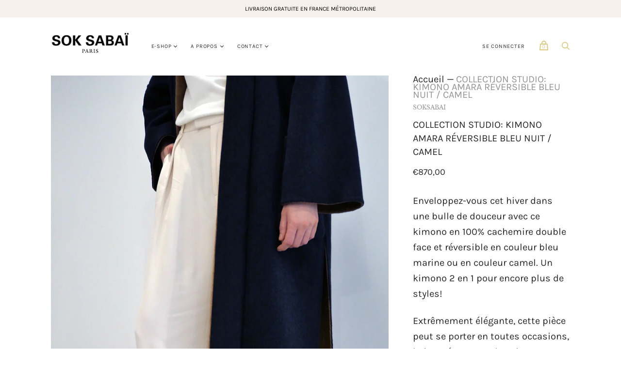

--- FILE ---
content_type: text/html; charset=utf-8
request_url: https://soksabai.fr/products/collection-studio-kimono-amara-reversible-bleu-nuit-camel
body_size: 29133
content:
<!doctype html>
<html class="no-js">
  <head>
    <meta charset="utf-8">

    <title>COLLECTION STUDIO: KIMONO AMARA RÉVERSIBLE BLEU NUIT / CAMEL — soksabai</title>

    
      <meta name="description" content="Enveloppez-vous cet hiver dans une bulle de douceur avec ce kimono en 100% cachemire double face et réversible en couleur bleu marine ou en couleur camel. Un kimono 2 en 1 pour encore plus de styles! Extrêmement élégante, cette pièce peut se porter en toutes occasions, la journée comme le soir. La collection Studio propose des matières d&#39;exceptions et luxueuses en provenance des fin de stock de grandes marques prestigieuses. Encore plus que ce qui est proposé habituellement par la marque, pour des pièces qui durent toute une vie, intemporelles et précieuses. SOK SABAÏ va plus loin dans le processus de création avec des finitions parfaites qui requièrent une technicité haute couture. Cette pièce a été confectionnée à Paris par une couturière expérimentée dans les codes du luxe.">
    

    
      <link rel="shortcut icon" href="//soksabai.fr/cdn/shop/files/favicon_32x32.png?v=1614445455" type="image/png">
    

    
      <link rel="canonical" href="https://soksabai.fr/products/collection-studio-kimono-amara-reversible-bleu-nuit-camel" />
    

    <meta name="viewport" content="width=device-width">

    















<meta property="og:site_name" content="soksabai">
<meta property="og:url" content="https://soksabai.fr/products/collection-studio-kimono-amara-reversible-bleu-nuit-camel">
<meta property="og:title" content="COLLECTION STUDIO: KIMONO AMARA RÉVERSIBLE BLEU NUIT / CAMEL">
<meta property="og:type" content="website">
<meta property="og:description" content="Enveloppez-vous cet hiver dans une bulle de douceur avec ce kimono en 100% cachemire double face et réversible en couleur bleu marine ou en couleur camel. Un kimono 2 en 1 pour encore plus de styles! Extrêmement élégante, cette pièce peut se porter en toutes occasions, la journée comme le soir. La collection Studio propose des matières d&#39;exceptions et luxueuses en provenance des fin de stock de grandes marques prestigieuses. Encore plus que ce qui est proposé habituellement par la marque, pour des pièces qui durent toute une vie, intemporelles et précieuses. SOK SABAÏ va plus loin dans le processus de création avec des finitions parfaites qui requièrent une technicité haute couture. Cette pièce a été confectionnée à Paris par une couturière expérimentée dans les codes du luxe.">




    
    
    

    
    
    <meta
      property="og:image"
      content="https://soksabai.fr/cdn/shop/files/KIMONO-AMARA-12_17dc1bb3-d670-4c56-b79b-aae1abe91ade_1200x1800.jpg?v=1700688400"
    />
    <meta
      property="og:image:secure_url"
      content="https://soksabai.fr/cdn/shop/files/KIMONO-AMARA-12_17dc1bb3-d670-4c56-b79b-aae1abe91ade_1200x1800.jpg?v=1700688400"
    />
    <meta property="og:image:width" content="1200" />
    <meta property="og:image:height" content="1800" />
    
    
    <meta property="og:image:alt" content="Social media image" />
  
















<meta name="twitter:title" content="COLLECTION STUDIO: KIMONO AMARA RÉVERSIBLE BLEU NUIT / CAMEL">
<meta name="twitter:description" content="Enveloppez-vous cet hiver dans une bulle de douceur avec ce kimono en 100% cachemire double face et réversible en couleur bleu marine ou en couleur camel. Un kimono 2 en 1 pour encore plus de styles! Extrêmement élégante, cette pièce peut se porter en toutes occasions, la journée comme le soir. La collection Studio propose des matières d&#39;exceptions et luxueuses en provenance des fin de stock de grandes marques prestigieuses. Encore plus que ce qui est proposé habituellement par la marque, pour des pièces qui durent toute une vie, intemporelles et précieuses. SOK SABAÏ va plus loin dans le processus de création avec des finitions parfaites qui requièrent une technicité haute couture. Cette pièce a été confectionnée à Paris par une couturière expérimentée dans les codes du luxe.">


    
    
    
      
      
      <meta name="twitter:card" content="summary">
    
    
    <meta
      property="twitter:image"
      content="https://soksabai.fr/cdn/shop/files/KIMONO-AMARA-12_17dc1bb3-d670-4c56-b79b-aae1abe91ade_1200x1200_crop_center.jpg?v=1700688400"
    />
    <meta property="twitter:image:width" content="1200" />
    <meta property="twitter:image:height" content="1200" />
    
    
    <meta property="twitter:image:alt" content="Social media image" />
  



    <script>
      document.documentElement.className=document.documentElement.className.replace(/\bno-js\b/,'js');
      if(window.Shopify&&window.Shopify.designMode)document.documentElement.className+=' in-theme-editor';
    </script>

    <link href="//soksabai.fr/cdn/shop/t/3/assets/theme.css?v=145842490387593303531759417673" rel="stylesheet" type="text/css" media="all" />
    
        


    <script>window.performance && window.performance.mark && window.performance.mark('shopify.content_for_header.start');</script><meta id="shopify-digital-wallet" name="shopify-digital-wallet" content="/53993537704/digital_wallets/dialog">
<meta name="shopify-checkout-api-token" content="69b1212ee3d8fbb785cb692b575f2c7e">
<meta id="in-context-paypal-metadata" data-shop-id="53993537704" data-venmo-supported="false" data-environment="production" data-locale="fr_FR" data-paypal-v4="true" data-currency="EUR">
<link rel="alternate" hreflang="x-default" href="https://soksabai.fr/products/collection-studio-kimono-amara-reversible-bleu-nuit-camel">
<link rel="alternate" hreflang="fr" href="https://soksabai.fr/products/collection-studio-kimono-amara-reversible-bleu-nuit-camel">
<link rel="alternate" hreflang="en" href="https://soksabai.fr/en/products/collection-studio-kimono-amara-reversible-bleu-nuit-camel">
<link rel="alternate" type="application/json+oembed" href="https://soksabai.fr/products/collection-studio-kimono-amara-reversible-bleu-nuit-camel.oembed">
<script async="async" src="/checkouts/internal/preloads.js?locale=fr-FR"></script>
<script id="shopify-features" type="application/json">{"accessToken":"69b1212ee3d8fbb785cb692b575f2c7e","betas":["rich-media-storefront-analytics"],"domain":"soksabai.fr","predictiveSearch":true,"shopId":53993537704,"locale":"fr"}</script>
<script>var Shopify = Shopify || {};
Shopify.shop = "soksabai.myshopify.com";
Shopify.locale = "fr";
Shopify.currency = {"active":"EUR","rate":"1.0"};
Shopify.country = "FR";
Shopify.theme = {"name":"Production","id":120262033576,"schema_name":"Handy","schema_version":"2.11.0","theme_store_id":826,"role":"main"};
Shopify.theme.handle = "null";
Shopify.theme.style = {"id":null,"handle":null};
Shopify.cdnHost = "soksabai.fr/cdn";
Shopify.routes = Shopify.routes || {};
Shopify.routes.root = "/";</script>
<script type="module">!function(o){(o.Shopify=o.Shopify||{}).modules=!0}(window);</script>
<script>!function(o){function n(){var o=[];function n(){o.push(Array.prototype.slice.apply(arguments))}return n.q=o,n}var t=o.Shopify=o.Shopify||{};t.loadFeatures=n(),t.autoloadFeatures=n()}(window);</script>
<script id="shop-js-analytics" type="application/json">{"pageType":"product"}</script>
<script defer="defer" async type="module" src="//soksabai.fr/cdn/shopifycloud/shop-js/modules/v2/client.init-shop-cart-sync_XvpUV7qp.fr.esm.js"></script>
<script defer="defer" async type="module" src="//soksabai.fr/cdn/shopifycloud/shop-js/modules/v2/chunk.common_C2xzKNNs.esm.js"></script>
<script type="module">
  await import("//soksabai.fr/cdn/shopifycloud/shop-js/modules/v2/client.init-shop-cart-sync_XvpUV7qp.fr.esm.js");
await import("//soksabai.fr/cdn/shopifycloud/shop-js/modules/v2/chunk.common_C2xzKNNs.esm.js");

  window.Shopify.SignInWithShop?.initShopCartSync?.({"fedCMEnabled":true,"windoidEnabled":true});

</script>
<script id="__st">var __st={"a":53993537704,"offset":3600,"reqid":"71ac380d-2d04-4676-aa52-fab87de4e193-1768702038","pageurl":"soksabai.fr\/products\/collection-studio-kimono-amara-reversible-bleu-nuit-camel","u":"d7447726d731","p":"product","rtyp":"product","rid":8579272900938};</script>
<script>window.ShopifyPaypalV4VisibilityTracking = true;</script>
<script id="captcha-bootstrap">!function(){'use strict';const t='contact',e='account',n='new_comment',o=[[t,t],['blogs',n],['comments',n],[t,'customer']],c=[[e,'customer_login'],[e,'guest_login'],[e,'recover_customer_password'],[e,'create_customer']],r=t=>t.map((([t,e])=>`form[action*='/${t}']:not([data-nocaptcha='true']) input[name='form_type'][value='${e}']`)).join(','),a=t=>()=>t?[...document.querySelectorAll(t)].map((t=>t.form)):[];function s(){const t=[...o],e=r(t);return a(e)}const i='password',u='form_key',d=['recaptcha-v3-token','g-recaptcha-response','h-captcha-response',i],f=()=>{try{return window.sessionStorage}catch{return}},m='__shopify_v',_=t=>t.elements[u];function p(t,e,n=!1){try{const o=window.sessionStorage,c=JSON.parse(o.getItem(e)),{data:r}=function(t){const{data:e,action:n}=t;return t[m]||n?{data:e,action:n}:{data:t,action:n}}(c);for(const[e,n]of Object.entries(r))t.elements[e]&&(t.elements[e].value=n);n&&o.removeItem(e)}catch(o){console.error('form repopulation failed',{error:o})}}const l='form_type',E='cptcha';function T(t){t.dataset[E]=!0}const w=window,h=w.document,L='Shopify',v='ce_forms',y='captcha';let A=!1;((t,e)=>{const n=(g='f06e6c50-85a8-45c8-87d0-21a2b65856fe',I='https://cdn.shopify.com/shopifycloud/storefront-forms-hcaptcha/ce_storefront_forms_captcha_hcaptcha.v1.5.2.iife.js',D={infoText:'Protégé par hCaptcha',privacyText:'Confidentialité',termsText:'Conditions'},(t,e,n)=>{const o=w[L][v],c=o.bindForm;if(c)return c(t,g,e,D).then(n);var r;o.q.push([[t,g,e,D],n]),r=I,A||(h.body.append(Object.assign(h.createElement('script'),{id:'captcha-provider',async:!0,src:r})),A=!0)});var g,I,D;w[L]=w[L]||{},w[L][v]=w[L][v]||{},w[L][v].q=[],w[L][y]=w[L][y]||{},w[L][y].protect=function(t,e){n(t,void 0,e),T(t)},Object.freeze(w[L][y]),function(t,e,n,w,h,L){const[v,y,A,g]=function(t,e,n){const i=e?o:[],u=t?c:[],d=[...i,...u],f=r(d),m=r(i),_=r(d.filter((([t,e])=>n.includes(e))));return[a(f),a(m),a(_),s()]}(w,h,L),I=t=>{const e=t.target;return e instanceof HTMLFormElement?e:e&&e.form},D=t=>v().includes(t);t.addEventListener('submit',(t=>{const e=I(t);if(!e)return;const n=D(e)&&!e.dataset.hcaptchaBound&&!e.dataset.recaptchaBound,o=_(e),c=g().includes(e)&&(!o||!o.value);(n||c)&&t.preventDefault(),c&&!n&&(function(t){try{if(!f())return;!function(t){const e=f();if(!e)return;const n=_(t);if(!n)return;const o=n.value;o&&e.removeItem(o)}(t);const e=Array.from(Array(32),(()=>Math.random().toString(36)[2])).join('');!function(t,e){_(t)||t.append(Object.assign(document.createElement('input'),{type:'hidden',name:u})),t.elements[u].value=e}(t,e),function(t,e){const n=f();if(!n)return;const o=[...t.querySelectorAll(`input[type='${i}']`)].map((({name:t})=>t)),c=[...d,...o],r={};for(const[a,s]of new FormData(t).entries())c.includes(a)||(r[a]=s);n.setItem(e,JSON.stringify({[m]:1,action:t.action,data:r}))}(t,e)}catch(e){console.error('failed to persist form',e)}}(e),e.submit())}));const S=(t,e)=>{t&&!t.dataset[E]&&(n(t,e.some((e=>e===t))),T(t))};for(const o of['focusin','change'])t.addEventListener(o,(t=>{const e=I(t);D(e)&&S(e,y())}));const B=e.get('form_key'),M=e.get(l),P=B&&M;t.addEventListener('DOMContentLoaded',(()=>{const t=y();if(P)for(const e of t)e.elements[l].value===M&&p(e,B);[...new Set([...A(),...v().filter((t=>'true'===t.dataset.shopifyCaptcha))])].forEach((e=>S(e,t)))}))}(h,new URLSearchParams(w.location.search),n,t,e,['guest_login'])})(!0,!0)}();</script>
<script integrity="sha256-4kQ18oKyAcykRKYeNunJcIwy7WH5gtpwJnB7kiuLZ1E=" data-source-attribution="shopify.loadfeatures" defer="defer" src="//soksabai.fr/cdn/shopifycloud/storefront/assets/storefront/load_feature-a0a9edcb.js" crossorigin="anonymous"></script>
<script data-source-attribution="shopify.dynamic_checkout.dynamic.init">var Shopify=Shopify||{};Shopify.PaymentButton=Shopify.PaymentButton||{isStorefrontPortableWallets:!0,init:function(){window.Shopify.PaymentButton.init=function(){};var t=document.createElement("script");t.src="https://soksabai.fr/cdn/shopifycloud/portable-wallets/latest/portable-wallets.fr.js",t.type="module",document.head.appendChild(t)}};
</script>
<script data-source-attribution="shopify.dynamic_checkout.buyer_consent">
  function portableWalletsHideBuyerConsent(e){var t=document.getElementById("shopify-buyer-consent"),n=document.getElementById("shopify-subscription-policy-button");t&&n&&(t.classList.add("hidden"),t.setAttribute("aria-hidden","true"),n.removeEventListener("click",e))}function portableWalletsShowBuyerConsent(e){var t=document.getElementById("shopify-buyer-consent"),n=document.getElementById("shopify-subscription-policy-button");t&&n&&(t.classList.remove("hidden"),t.removeAttribute("aria-hidden"),n.addEventListener("click",e))}window.Shopify?.PaymentButton&&(window.Shopify.PaymentButton.hideBuyerConsent=portableWalletsHideBuyerConsent,window.Shopify.PaymentButton.showBuyerConsent=portableWalletsShowBuyerConsent);
</script>
<script>
  function portableWalletsCleanup(e){e&&e.src&&console.error("Failed to load portable wallets script "+e.src);var t=document.querySelectorAll("shopify-accelerated-checkout .shopify-payment-button__skeleton, shopify-accelerated-checkout-cart .wallet-cart-button__skeleton"),e=document.getElementById("shopify-buyer-consent");for(let e=0;e<t.length;e++)t[e].remove();e&&e.remove()}function portableWalletsNotLoadedAsModule(e){e instanceof ErrorEvent&&"string"==typeof e.message&&e.message.includes("import.meta")&&"string"==typeof e.filename&&e.filename.includes("portable-wallets")&&(window.removeEventListener("error",portableWalletsNotLoadedAsModule),window.Shopify.PaymentButton.failedToLoad=e,"loading"===document.readyState?document.addEventListener("DOMContentLoaded",window.Shopify.PaymentButton.init):window.Shopify.PaymentButton.init())}window.addEventListener("error",portableWalletsNotLoadedAsModule);
</script>

<script type="module" src="https://soksabai.fr/cdn/shopifycloud/portable-wallets/latest/portable-wallets.fr.js" onError="portableWalletsCleanup(this)" crossorigin="anonymous"></script>
<script nomodule>
  document.addEventListener("DOMContentLoaded", portableWalletsCleanup);
</script>

<link id="shopify-accelerated-checkout-styles" rel="stylesheet" media="screen" href="https://soksabai.fr/cdn/shopifycloud/portable-wallets/latest/accelerated-checkout-backwards-compat.css" crossorigin="anonymous">
<style id="shopify-accelerated-checkout-cart">
        #shopify-buyer-consent {
  margin-top: 1em;
  display: inline-block;
  width: 100%;
}

#shopify-buyer-consent.hidden {
  display: none;
}

#shopify-subscription-policy-button {
  background: none;
  border: none;
  padding: 0;
  text-decoration: underline;
  font-size: inherit;
  cursor: pointer;
}

#shopify-subscription-policy-button::before {
  box-shadow: none;
}

      </style>

<script>window.performance && window.performance.mark && window.performance.mark('shopify.content_for_header.end');</script>
    

<script>

  // https://tc39.github.io/ecma262/#sec-array.prototype.find
  if (!Array.prototype.find) {
    Object.defineProperty(Array.prototype, 'find', {
      value: function(predicate) {
        // 1. Let O be ? ToObject(this value).
        if (this == null) {
          throw TypeError('"this" is null or not defined');
        }

        var o = Object(this);

        // 2. Let len be ? ToLength(? Get(O, "length")).
        var len = o.length >>> 0;

        // 3. If IsCallable(predicate) is false, throw a TypeError exception.
        if (typeof predicate !== 'function') {
          throw TypeError('predicate must be a function');
        }

        // 4. If thisArg was supplied, let T be thisArg; else let T be undefined.
        var thisArg = arguments[1];

        // 5. Let k be 0.
        var k = 0;

        // 6. Repeat, while k < len
        while (k < len) {
          // a. Let Pk be ! ToString(k).
          // b. Let kValue be ? Get(O, Pk).
          // c. Let testResult be ToBoolean(? Call(predicate, T, < kValue, k, O >)).
          // d. If testResult is true, return kValue.
          var kValue = o[k];
          if (predicate.call(thisArg, kValue, k, o)) {
            return kValue;
          }
          // e. Increase k by 1.
          k++;
        }

        // 7. Return undefined.
        return undefined;
      },
      configurable: true,
      writable: true
    });
  }

  (function () {

    var useInternationalDomains = false;

    function buildLanguageList() {
      var languageListJson = '[{\
"name": "français",\
"endonym_name": "français",\
"iso_code": "fr",\
"primary": true,\
"flag": "//soksabai.fr/cdn/shop/t/3/assets/fr.png?990",\
"domain": null\
},{\
"name": "anglais",\
"endonym_name": "English",\
"iso_code": "en",\
"primary": false,\
"flag": "//soksabai.fr/cdn/shop/t/3/assets/en.png?990",\
"domain": null\
}]';
      return JSON.parse(languageListJson);
    }

    function getSavedLocale(langList) {
      var savedLocale = localStorage.getItem('translation-lab-lang');
      var sl = savedLocale ? langList.find(x => x.iso_code.toLowerCase() === savedLocale.toLowerCase()) : null;
      return sl ? sl.iso_code : null;
    }

    function getBrowserLocale(langList) {
      var browserLocale = navigator.language;
      if (browserLocale) {
        var localeParts = browserLocale.split('-');
        var bl = localeParts[0] ? langList.find(x => x.iso_code.toLowerCase().startsWith(localeParts[0])) : null;
        return bl ? bl.iso_code : null;
      } else {
        return null;
      }
    }

    function redirectUrlBuilderFunction(primaryLocale) {
      var shopDomain = 'https://soksabai.fr';
      if (window.Shopify && window.Shopify.designMode) {
        shopDomain = 'https://soksabai.myshopify.com';
      }
      var currentLocale = 'fr'.toLowerCase();
      var currentLocaleRegEx = new RegExp('^\/' + currentLocale, "ig");
      var primaryLocaleLower = primaryLocale.toLowerCase();
      var pathname = window.location.pathname;
      var queryString = window.location.search || '';
      return function build(redirectLocale) {
        if (!redirectLocale) {
          return null;
        }
        var redirectLocaleLower = redirectLocale.toLowerCase();
        if (currentLocale !== redirectLocaleLower) {
          if (useInternationalDomains) {
            //var languageList = buildLanguageList();
            //var internationalDomain = languageList.find(function (x) { return x.iso_code.toLowerCase() === redirectLocaleLower; });
            //if (internationalDomain) {
            //  return 'https://' + internationalDomain.domain + pathname + queryString;
            //}
          }
          else {
            if (redirectLocaleLower === primaryLocaleLower) {
              return shopDomain + pathname.replace(currentLocaleRegEx, '') + queryString;
            } else if (primaryLocaleLower === currentLocale) {
              return shopDomain + '/' + redirectLocaleLower + pathname + queryString;
            } else {
              return shopDomain + '/' + pathname.replace(currentLocaleRegEx, redirectLocaleLower) + queryString;
            }
          }
        }
        return null;
      }
    }

    function getRedirectLocale(languageList) {
      var savedLocale = getSavedLocale(languageList);
      var browserLocale = getBrowserLocale(languageList);
      var preferredLocale = null;

      var redirectLocale = null;

      if (savedLocale) {
        redirectLocale = savedLocale;
      } else if (preferredLocale) {
        redirectLocale = preferredLocale;
      } else if (browserLocale) {
        redirectLocale = browserLocale;
      }
      return redirectLocale;
    }

    function configure() {
      var languageList = buildLanguageList();
      var primaryLanguage = languageList.find(function (x) { return x.primary; });
      if (!primaryLanguage && !primaryLanguage.iso_code) {
        // error: there should be atleast one language set as primary
        return;
      }

      var redirectUrlBuilder = redirectUrlBuilderFunction(primaryLanguage.iso_code);

      var redirectLocale = getRedirectLocale(languageList);

      var redirectUrl = redirectUrlBuilder(redirectLocale);
      redirectUrl && window.location.assign(redirectUrl);
    }

    var botPatterns = "(bot|Googlebot\/|Googlebot-Mobile|Googlebot-Image|Googlebot-News|Googlebot-Video|AdsBot-Google([^-]|$)|AdsBot-Google-Mobile|Feedfetcher-Google|Mediapartners-Google|APIs-Google|bingbot|Slurp|exabot|ia_archiver|YandexBot|YandexImages|YandexAccessibilityBot|YandexMobileBot|YandexMetrika|YandexTurbo|YandexImageResizer|YandexVideo|YandexAdNet|YandexBlogs|YandexCalendar|YandexDirect|YandexFavicons|YaDirectFetcher|YandexForDomain|YandexMarket|YandexMedia|YandexMobileScreenShotBot|YandexNews|YandexOntoDB|YandexPagechecker|YandexPartner|YandexRCA|YandexSearchShop|YandexSitelinks|YandexSpravBot|YandexTracker|YandexVertis|YandexVerticals|YandexWebmaster|YandexScreenshotBot|Baiduspider|facebookexternalhit|Sogou|DuckDuckBot|BUbiNG|crawler4j|S[eE][mM]rushBot|Google-Adwords-Instant|BingPreview\/|Bark[rR]owler|DuckDuckGo-Favicons-Bot|AppEngine-Google|Google Web Preview|acapbot|Baidu-YunGuanCe|Feedly|Feedspot|google-xrawler|Google-Structured-Data-Testing-Tool|Google-PhysicalWeb|Google Favicon|Google-Site-Verification|Gwene|SentiBot|FreshRSS)";
    var re = new RegExp(botPatterns, 'i');
    if (!re.test(navigator.userAgent)) {
      configure();
    }

  })();
</script>

<script>let transcy_apiURI = "https://transcy-api.fireapps.io/api";let transcy_productId = "8579272900938";let transcy_currenciesPaymentPublish = [];let transcy_curencyDefault = "EUR";transcy_currenciesPaymentPublish.push("EUR");</script> 
 <link rel="stylesheet" href="https://transcy.fireapps.io/store/assets/css/main.css?v=2.4_1619475764">  
  
  <script src="https://transcy.fireapps.io/store/assets/js/main.js?v=2.4_1619475764" defer></script>
 
 <!-- "snippets/weglot_hreftags.liquid" was not rendered, the associated app was uninstalled -->
<!-- "snippets/weglot_switcher.liquid" was not rendered, the associated app was uninstalled -->
<link href="https://monorail-edge.shopifysvc.com" rel="dns-prefetch">
<script>(function(){if ("sendBeacon" in navigator && "performance" in window) {try {var session_token_from_headers = performance.getEntriesByType('navigation')[0].serverTiming.find(x => x.name == '_s').description;} catch {var session_token_from_headers = undefined;}var session_cookie_matches = document.cookie.match(/_shopify_s=([^;]*)/);var session_token_from_cookie = session_cookie_matches && session_cookie_matches.length === 2 ? session_cookie_matches[1] : "";var session_token = session_token_from_headers || session_token_from_cookie || "";function handle_abandonment_event(e) {var entries = performance.getEntries().filter(function(entry) {return /monorail-edge.shopifysvc.com/.test(entry.name);});if (!window.abandonment_tracked && entries.length === 0) {window.abandonment_tracked = true;var currentMs = Date.now();var navigation_start = performance.timing.navigationStart;var payload = {shop_id: 53993537704,url: window.location.href,navigation_start,duration: currentMs - navigation_start,session_token,page_type: "product"};window.navigator.sendBeacon("https://monorail-edge.shopifysvc.com/v1/produce", JSON.stringify({schema_id: "online_store_buyer_site_abandonment/1.1",payload: payload,metadata: {event_created_at_ms: currentMs,event_sent_at_ms: currentMs}}));}}window.addEventListener('pagehide', handle_abandonment_event);}}());</script>
<script id="web-pixels-manager-setup">(function e(e,d,r,n,o){if(void 0===o&&(o={}),!Boolean(null===(a=null===(i=window.Shopify)||void 0===i?void 0:i.analytics)||void 0===a?void 0:a.replayQueue)){var i,a;window.Shopify=window.Shopify||{};var t=window.Shopify;t.analytics=t.analytics||{};var s=t.analytics;s.replayQueue=[],s.publish=function(e,d,r){return s.replayQueue.push([e,d,r]),!0};try{self.performance.mark("wpm:start")}catch(e){}var l=function(){var e={modern:/Edge?\/(1{2}[4-9]|1[2-9]\d|[2-9]\d{2}|\d{4,})\.\d+(\.\d+|)|Firefox\/(1{2}[4-9]|1[2-9]\d|[2-9]\d{2}|\d{4,})\.\d+(\.\d+|)|Chrom(ium|e)\/(9{2}|\d{3,})\.\d+(\.\d+|)|(Maci|X1{2}).+ Version\/(15\.\d+|(1[6-9]|[2-9]\d|\d{3,})\.\d+)([,.]\d+|)( \(\w+\)|)( Mobile\/\w+|) Safari\/|Chrome.+OPR\/(9{2}|\d{3,})\.\d+\.\d+|(CPU[ +]OS|iPhone[ +]OS|CPU[ +]iPhone|CPU IPhone OS|CPU iPad OS)[ +]+(15[._]\d+|(1[6-9]|[2-9]\d|\d{3,})[._]\d+)([._]\d+|)|Android:?[ /-](13[3-9]|1[4-9]\d|[2-9]\d{2}|\d{4,})(\.\d+|)(\.\d+|)|Android.+Firefox\/(13[5-9]|1[4-9]\d|[2-9]\d{2}|\d{4,})\.\d+(\.\d+|)|Android.+Chrom(ium|e)\/(13[3-9]|1[4-9]\d|[2-9]\d{2}|\d{4,})\.\d+(\.\d+|)|SamsungBrowser\/([2-9]\d|\d{3,})\.\d+/,legacy:/Edge?\/(1[6-9]|[2-9]\d|\d{3,})\.\d+(\.\d+|)|Firefox\/(5[4-9]|[6-9]\d|\d{3,})\.\d+(\.\d+|)|Chrom(ium|e)\/(5[1-9]|[6-9]\d|\d{3,})\.\d+(\.\d+|)([\d.]+$|.*Safari\/(?![\d.]+ Edge\/[\d.]+$))|(Maci|X1{2}).+ Version\/(10\.\d+|(1[1-9]|[2-9]\d|\d{3,})\.\d+)([,.]\d+|)( \(\w+\)|)( Mobile\/\w+|) Safari\/|Chrome.+OPR\/(3[89]|[4-9]\d|\d{3,})\.\d+\.\d+|(CPU[ +]OS|iPhone[ +]OS|CPU[ +]iPhone|CPU IPhone OS|CPU iPad OS)[ +]+(10[._]\d+|(1[1-9]|[2-9]\d|\d{3,})[._]\d+)([._]\d+|)|Android:?[ /-](13[3-9]|1[4-9]\d|[2-9]\d{2}|\d{4,})(\.\d+|)(\.\d+|)|Mobile Safari.+OPR\/([89]\d|\d{3,})\.\d+\.\d+|Android.+Firefox\/(13[5-9]|1[4-9]\d|[2-9]\d{2}|\d{4,})\.\d+(\.\d+|)|Android.+Chrom(ium|e)\/(13[3-9]|1[4-9]\d|[2-9]\d{2}|\d{4,})\.\d+(\.\d+|)|Android.+(UC? ?Browser|UCWEB|U3)[ /]?(15\.([5-9]|\d{2,})|(1[6-9]|[2-9]\d|\d{3,})\.\d+)\.\d+|SamsungBrowser\/(5\.\d+|([6-9]|\d{2,})\.\d+)|Android.+MQ{2}Browser\/(14(\.(9|\d{2,})|)|(1[5-9]|[2-9]\d|\d{3,})(\.\d+|))(\.\d+|)|K[Aa][Ii]OS\/(3\.\d+|([4-9]|\d{2,})\.\d+)(\.\d+|)/},d=e.modern,r=e.legacy,n=navigator.userAgent;return n.match(d)?"modern":n.match(r)?"legacy":"unknown"}(),u="modern"===l?"modern":"legacy",c=(null!=n?n:{modern:"",legacy:""})[u],f=function(e){return[e.baseUrl,"/wpm","/b",e.hashVersion,"modern"===e.buildTarget?"m":"l",".js"].join("")}({baseUrl:d,hashVersion:r,buildTarget:u}),m=function(e){var d=e.version,r=e.bundleTarget,n=e.surface,o=e.pageUrl,i=e.monorailEndpoint;return{emit:function(e){var a=e.status,t=e.errorMsg,s=(new Date).getTime(),l=JSON.stringify({metadata:{event_sent_at_ms:s},events:[{schema_id:"web_pixels_manager_load/3.1",payload:{version:d,bundle_target:r,page_url:o,status:a,surface:n,error_msg:t},metadata:{event_created_at_ms:s}}]});if(!i)return console&&console.warn&&console.warn("[Web Pixels Manager] No Monorail endpoint provided, skipping logging."),!1;try{return self.navigator.sendBeacon.bind(self.navigator)(i,l)}catch(e){}var u=new XMLHttpRequest;try{return u.open("POST",i,!0),u.setRequestHeader("Content-Type","text/plain"),u.send(l),!0}catch(e){return console&&console.warn&&console.warn("[Web Pixels Manager] Got an unhandled error while logging to Monorail."),!1}}}}({version:r,bundleTarget:l,surface:e.surface,pageUrl:self.location.href,monorailEndpoint:e.monorailEndpoint});try{o.browserTarget=l,function(e){var d=e.src,r=e.async,n=void 0===r||r,o=e.onload,i=e.onerror,a=e.sri,t=e.scriptDataAttributes,s=void 0===t?{}:t,l=document.createElement("script"),u=document.querySelector("head"),c=document.querySelector("body");if(l.async=n,l.src=d,a&&(l.integrity=a,l.crossOrigin="anonymous"),s)for(var f in s)if(Object.prototype.hasOwnProperty.call(s,f))try{l.dataset[f]=s[f]}catch(e){}if(o&&l.addEventListener("load",o),i&&l.addEventListener("error",i),u)u.appendChild(l);else{if(!c)throw new Error("Did not find a head or body element to append the script");c.appendChild(l)}}({src:f,async:!0,onload:function(){if(!function(){var e,d;return Boolean(null===(d=null===(e=window.Shopify)||void 0===e?void 0:e.analytics)||void 0===d?void 0:d.initialized)}()){var d=window.webPixelsManager.init(e)||void 0;if(d){var r=window.Shopify.analytics;r.replayQueue.forEach((function(e){var r=e[0],n=e[1],o=e[2];d.publishCustomEvent(r,n,o)})),r.replayQueue=[],r.publish=d.publishCustomEvent,r.visitor=d.visitor,r.initialized=!0}}},onerror:function(){return m.emit({status:"failed",errorMsg:"".concat(f," has failed to load")})},sri:function(e){var d=/^sha384-[A-Za-z0-9+/=]+$/;return"string"==typeof e&&d.test(e)}(c)?c:"",scriptDataAttributes:o}),m.emit({status:"loading"})}catch(e){m.emit({status:"failed",errorMsg:(null==e?void 0:e.message)||"Unknown error"})}}})({shopId: 53993537704,storefrontBaseUrl: "https://soksabai.fr",extensionsBaseUrl: "https://extensions.shopifycdn.com/cdn/shopifycloud/web-pixels-manager",monorailEndpoint: "https://monorail-edge.shopifysvc.com/unstable/produce_batch",surface: "storefront-renderer",enabledBetaFlags: ["2dca8a86"],webPixelsConfigList: [{"id":"229900618","configuration":"{\"pixel_id\":\"1100733457039967\",\"pixel_type\":\"facebook_pixel\",\"metaapp_system_user_token\":\"-\"}","eventPayloadVersion":"v1","runtimeContext":"OPEN","scriptVersion":"ca16bc87fe92b6042fbaa3acc2fbdaa6","type":"APP","apiClientId":2329312,"privacyPurposes":["ANALYTICS","MARKETING","SALE_OF_DATA"],"dataSharingAdjustments":{"protectedCustomerApprovalScopes":["read_customer_address","read_customer_email","read_customer_name","read_customer_personal_data","read_customer_phone"]}},{"id":"175898954","eventPayloadVersion":"v1","runtimeContext":"LAX","scriptVersion":"1","type":"CUSTOM","privacyPurposes":["ANALYTICS"],"name":"Google Analytics tag (migrated)"},{"id":"shopify-app-pixel","configuration":"{}","eventPayloadVersion":"v1","runtimeContext":"STRICT","scriptVersion":"0450","apiClientId":"shopify-pixel","type":"APP","privacyPurposes":["ANALYTICS","MARKETING"]},{"id":"shopify-custom-pixel","eventPayloadVersion":"v1","runtimeContext":"LAX","scriptVersion":"0450","apiClientId":"shopify-pixel","type":"CUSTOM","privacyPurposes":["ANALYTICS","MARKETING"]}],isMerchantRequest: false,initData: {"shop":{"name":"soksabai","paymentSettings":{"currencyCode":"EUR"},"myshopifyDomain":"soksabai.myshopify.com","countryCode":"FR","storefrontUrl":"https:\/\/soksabai.fr"},"customer":null,"cart":null,"checkout":null,"productVariants":[{"price":{"amount":870.0,"currencyCode":"EUR"},"product":{"title":"COLLECTION STUDIO: KIMONO AMARA RÉVERSIBLE BLEU NUIT \/ CAMEL","vendor":"SOKSABAI","id":"8579272900938","untranslatedTitle":"COLLECTION STUDIO: KIMONO AMARA RÉVERSIBLE BLEU NUIT \/ CAMEL","url":"\/products\/collection-studio-kimono-amara-reversible-bleu-nuit-camel","type":"KIMONOS"},"id":"47351774970186","image":{"src":"\/\/soksabai.fr\/cdn\/shop\/files\/KIMONO-AMARA-12_17dc1bb3-d670-4c56-b79b-aae1abe91ade.jpg?v=1700688400"},"sku":"","title":"Default Title","untranslatedTitle":"Default Title"}],"purchasingCompany":null},},"https://soksabai.fr/cdn","fcfee988w5aeb613cpc8e4bc33m6693e112",{"modern":"","legacy":""},{"shopId":"53993537704","storefrontBaseUrl":"https:\/\/soksabai.fr","extensionBaseUrl":"https:\/\/extensions.shopifycdn.com\/cdn\/shopifycloud\/web-pixels-manager","surface":"storefront-renderer","enabledBetaFlags":"[\"2dca8a86\"]","isMerchantRequest":"false","hashVersion":"fcfee988w5aeb613cpc8e4bc33m6693e112","publish":"custom","events":"[[\"page_viewed\",{}],[\"product_viewed\",{\"productVariant\":{\"price\":{\"amount\":870.0,\"currencyCode\":\"EUR\"},\"product\":{\"title\":\"COLLECTION STUDIO: KIMONO AMARA RÉVERSIBLE BLEU NUIT \/ CAMEL\",\"vendor\":\"SOKSABAI\",\"id\":\"8579272900938\",\"untranslatedTitle\":\"COLLECTION STUDIO: KIMONO AMARA RÉVERSIBLE BLEU NUIT \/ CAMEL\",\"url\":\"\/products\/collection-studio-kimono-amara-reversible-bleu-nuit-camel\",\"type\":\"KIMONOS\"},\"id\":\"47351774970186\",\"image\":{\"src\":\"\/\/soksabai.fr\/cdn\/shop\/files\/KIMONO-AMARA-12_17dc1bb3-d670-4c56-b79b-aae1abe91ade.jpg?v=1700688400\"},\"sku\":\"\",\"title\":\"Default Title\",\"untranslatedTitle\":\"Default Title\"}}]]"});</script><script>
  window.ShopifyAnalytics = window.ShopifyAnalytics || {};
  window.ShopifyAnalytics.meta = window.ShopifyAnalytics.meta || {};
  window.ShopifyAnalytics.meta.currency = 'EUR';
  var meta = {"product":{"id":8579272900938,"gid":"gid:\/\/shopify\/Product\/8579272900938","vendor":"SOKSABAI","type":"KIMONOS","handle":"collection-studio-kimono-amara-reversible-bleu-nuit-camel","variants":[{"id":47351774970186,"price":87000,"name":"COLLECTION STUDIO: KIMONO AMARA RÉVERSIBLE BLEU NUIT \/ CAMEL","public_title":null,"sku":""}],"remote":false},"page":{"pageType":"product","resourceType":"product","resourceId":8579272900938,"requestId":"71ac380d-2d04-4676-aa52-fab87de4e193-1768702038"}};
  for (var attr in meta) {
    window.ShopifyAnalytics.meta[attr] = meta[attr];
  }
</script>
<script class="analytics">
  (function () {
    var customDocumentWrite = function(content) {
      var jquery = null;

      if (window.jQuery) {
        jquery = window.jQuery;
      } else if (window.Checkout && window.Checkout.$) {
        jquery = window.Checkout.$;
      }

      if (jquery) {
        jquery('body').append(content);
      }
    };

    var hasLoggedConversion = function(token) {
      if (token) {
        return document.cookie.indexOf('loggedConversion=' + token) !== -1;
      }
      return false;
    }

    var setCookieIfConversion = function(token) {
      if (token) {
        var twoMonthsFromNow = new Date(Date.now());
        twoMonthsFromNow.setMonth(twoMonthsFromNow.getMonth() + 2);

        document.cookie = 'loggedConversion=' + token + '; expires=' + twoMonthsFromNow;
      }
    }

    var trekkie = window.ShopifyAnalytics.lib = window.trekkie = window.trekkie || [];
    if (trekkie.integrations) {
      return;
    }
    trekkie.methods = [
      'identify',
      'page',
      'ready',
      'track',
      'trackForm',
      'trackLink'
    ];
    trekkie.factory = function(method) {
      return function() {
        var args = Array.prototype.slice.call(arguments);
        args.unshift(method);
        trekkie.push(args);
        return trekkie;
      };
    };
    for (var i = 0; i < trekkie.methods.length; i++) {
      var key = trekkie.methods[i];
      trekkie[key] = trekkie.factory(key);
    }
    trekkie.load = function(config) {
      trekkie.config = config || {};
      trekkie.config.initialDocumentCookie = document.cookie;
      var first = document.getElementsByTagName('script')[0];
      var script = document.createElement('script');
      script.type = 'text/javascript';
      script.onerror = function(e) {
        var scriptFallback = document.createElement('script');
        scriptFallback.type = 'text/javascript';
        scriptFallback.onerror = function(error) {
                var Monorail = {
      produce: function produce(monorailDomain, schemaId, payload) {
        var currentMs = new Date().getTime();
        var event = {
          schema_id: schemaId,
          payload: payload,
          metadata: {
            event_created_at_ms: currentMs,
            event_sent_at_ms: currentMs
          }
        };
        return Monorail.sendRequest("https://" + monorailDomain + "/v1/produce", JSON.stringify(event));
      },
      sendRequest: function sendRequest(endpointUrl, payload) {
        // Try the sendBeacon API
        if (window && window.navigator && typeof window.navigator.sendBeacon === 'function' && typeof window.Blob === 'function' && !Monorail.isIos12()) {
          var blobData = new window.Blob([payload], {
            type: 'text/plain'
          });

          if (window.navigator.sendBeacon(endpointUrl, blobData)) {
            return true;
          } // sendBeacon was not successful

        } // XHR beacon

        var xhr = new XMLHttpRequest();

        try {
          xhr.open('POST', endpointUrl);
          xhr.setRequestHeader('Content-Type', 'text/plain');
          xhr.send(payload);
        } catch (e) {
          console.log(e);
        }

        return false;
      },
      isIos12: function isIos12() {
        return window.navigator.userAgent.lastIndexOf('iPhone; CPU iPhone OS 12_') !== -1 || window.navigator.userAgent.lastIndexOf('iPad; CPU OS 12_') !== -1;
      }
    };
    Monorail.produce('monorail-edge.shopifysvc.com',
      'trekkie_storefront_load_errors/1.1',
      {shop_id: 53993537704,
      theme_id: 120262033576,
      app_name: "storefront",
      context_url: window.location.href,
      source_url: "//soksabai.fr/cdn/s/trekkie.storefront.cd680fe47e6c39ca5d5df5f0a32d569bc48c0f27.min.js"});

        };
        scriptFallback.async = true;
        scriptFallback.src = '//soksabai.fr/cdn/s/trekkie.storefront.cd680fe47e6c39ca5d5df5f0a32d569bc48c0f27.min.js';
        first.parentNode.insertBefore(scriptFallback, first);
      };
      script.async = true;
      script.src = '//soksabai.fr/cdn/s/trekkie.storefront.cd680fe47e6c39ca5d5df5f0a32d569bc48c0f27.min.js';
      first.parentNode.insertBefore(script, first);
    };
    trekkie.load(
      {"Trekkie":{"appName":"storefront","development":false,"defaultAttributes":{"shopId":53993537704,"isMerchantRequest":null,"themeId":120262033576,"themeCityHash":"12927856591131422349","contentLanguage":"fr","currency":"EUR","eventMetadataId":"dc0d7e5b-631a-4aa6-a96c-7f1c7cd64199"},"isServerSideCookieWritingEnabled":true,"monorailRegion":"shop_domain","enabledBetaFlags":["65f19447"]},"Session Attribution":{},"S2S":{"facebookCapiEnabled":true,"source":"trekkie-storefront-renderer","apiClientId":580111}}
    );

    var loaded = false;
    trekkie.ready(function() {
      if (loaded) return;
      loaded = true;

      window.ShopifyAnalytics.lib = window.trekkie;

      var originalDocumentWrite = document.write;
      document.write = customDocumentWrite;
      try { window.ShopifyAnalytics.merchantGoogleAnalytics.call(this); } catch(error) {};
      document.write = originalDocumentWrite;

      window.ShopifyAnalytics.lib.page(null,{"pageType":"product","resourceType":"product","resourceId":8579272900938,"requestId":"71ac380d-2d04-4676-aa52-fab87de4e193-1768702038","shopifyEmitted":true});

      var match = window.location.pathname.match(/checkouts\/(.+)\/(thank_you|post_purchase)/)
      var token = match? match[1]: undefined;
      if (!hasLoggedConversion(token)) {
        setCookieIfConversion(token);
        window.ShopifyAnalytics.lib.track("Viewed Product",{"currency":"EUR","variantId":47351774970186,"productId":8579272900938,"productGid":"gid:\/\/shopify\/Product\/8579272900938","name":"COLLECTION STUDIO: KIMONO AMARA RÉVERSIBLE BLEU NUIT \/ CAMEL","price":"870.00","sku":"","brand":"SOKSABAI","variant":null,"category":"KIMONOS","nonInteraction":true,"remote":false},undefined,undefined,{"shopifyEmitted":true});
      window.ShopifyAnalytics.lib.track("monorail:\/\/trekkie_storefront_viewed_product\/1.1",{"currency":"EUR","variantId":47351774970186,"productId":8579272900938,"productGid":"gid:\/\/shopify\/Product\/8579272900938","name":"COLLECTION STUDIO: KIMONO AMARA RÉVERSIBLE BLEU NUIT \/ CAMEL","price":"870.00","sku":"","brand":"SOKSABAI","variant":null,"category":"KIMONOS","nonInteraction":true,"remote":false,"referer":"https:\/\/soksabai.fr\/products\/collection-studio-kimono-amara-reversible-bleu-nuit-camel"});
      }
    });


        var eventsListenerScript = document.createElement('script');
        eventsListenerScript.async = true;
        eventsListenerScript.src = "//soksabai.fr/cdn/shopifycloud/storefront/assets/shop_events_listener-3da45d37.js";
        document.getElementsByTagName('head')[0].appendChild(eventsListenerScript);

})();</script>
  <script>
  if (!window.ga || (window.ga && typeof window.ga !== 'function')) {
    window.ga = function ga() {
      (window.ga.q = window.ga.q || []).push(arguments);
      if (window.Shopify && window.Shopify.analytics && typeof window.Shopify.analytics.publish === 'function') {
        window.Shopify.analytics.publish("ga_stub_called", {}, {sendTo: "google_osp_migration"});
      }
      console.error("Shopify's Google Analytics stub called with:", Array.from(arguments), "\nSee https://help.shopify.com/manual/promoting-marketing/pixels/pixel-migration#google for more information.");
    };
    if (window.Shopify && window.Shopify.analytics && typeof window.Shopify.analytics.publish === 'function') {
      window.Shopify.analytics.publish("ga_stub_initialized", {}, {sendTo: "google_osp_migration"});
    }
  }
</script>
<script
  defer
  src="https://soksabai.fr/cdn/shopifycloud/perf-kit/shopify-perf-kit-3.0.4.min.js"
  data-application="storefront-renderer"
  data-shop-id="53993537704"
  data-render-region="gcp-us-east1"
  data-page-type="product"
  data-theme-instance-id="120262033576"
  data-theme-name="Handy"
  data-theme-version="2.11.0"
  data-monorail-region="shop_domain"
  data-resource-timing-sampling-rate="10"
  data-shs="true"
  data-shs-beacon="true"
  data-shs-export-with-fetch="true"
  data-shs-logs-sample-rate="1"
  data-shs-beacon-endpoint="https://soksabai.fr/api/collect"
></script>
</head>

  <body class="page-template-product">
    
      <div id="shopify-section-pxs-announcement-bar" class="shopify-section"><script
  type="application/json"
  data-section-type="pxs-announcement-bar"
  data-section-id="pxs-announcement-bar"
></script>













<a
  class="pxs-announcement-bar"
  style="
    color: #000000;
    background-color: #f7f1eb
  "
  
>
  
    <span class="pxs-announcement-bar-text-mobile">
      Livraison Gratuite en France Métropolitaine
    </span>
  

  
    <span class="pxs-announcement-bar-text-desktop">
      LIVRAISON GRATUITE EN FRANCE MÉTROPOLITAINE
    </span>
  
</a>



</div>
      <div id="shopify-section-static-header" class="shopify-section site-header"><script
  type="application/json"
  data-section-id="static-header"
  data-section-type="static-header"
  data-section-data>
  {
    "settings": {"logo":"\/\/soksabai.fr\/cdn\/shop\/files\/logo-soksabai-50height-black-1.png?v=1614049769","logo_width":"","mobile_logo_width":"","menu":"main-menu"}
  }
</script>

<div class="site-header-wrapper">
  <div class="mobilenav-toggle">
    

<svg class="" width="27" height="17" viewBox="0 0 27 17" xmlns="http://www.w3.org/2000/svg">
  <g fill="currentColor" fill-rule="evenodd">
    <path d="M10.212 3H0v2h9.33a8.21 8.21 0 0 1 .882-2zM9.026 8H0v2h9.434a8.307 8.307 0 0 1-.408-2zm2.197 5H0v2h14.056a8.323 8.323 0 0 1-2.833-2z"/>
    <path d="M22.595 11.417A6.607 6.607 0 0 0 24 7.333a6.62 6.62 0 0 0-1.953-4.713A6.617 6.617 0 0 0 17.333.667c-1.78 0-3.455.693-4.713 1.953a6.62 6.62 0 0 0-1.953 4.713 6.62 6.62 0 0 0 1.953 4.714A6.617 6.617 0 0 0 17.333 14c1.5 0 2.92-.497 4.084-1.405l3.494 3.493 1.178-1.177-3.494-3.494zm-5.262.916a4.97 4.97 0 0 1-3.535-1.464 4.965 4.965 0 0 1-1.465-3.536c0-1.335.52-2.59 1.465-3.535a4.963 4.963 0 0 1 3.535-1.465c1.336 0 2.591.52 3.535 1.465a4.965 4.965 0 0 1 1.465 3.535c0 1.336-.52 2.592-1.465 3.536a4.966 4.966 0 0 1-3.535 1.464z"/>
  </g>
</svg>










    <a class="mobilenav-toggle-link" href="#site-mobilenav" data-mobilenav-toggle></a>
  </div>

  
  <a class="site-logo" href="/">
    <h1 class="site-logo-header">
      
        
        
        
        

  

  <img
    
      src="//soksabai.fr/cdn/shop/files/logo-soksabai-50height-black-1_193x50.png?v=1614049769"
    
    alt="soksabai"

    
      data-rimg
      srcset="//soksabai.fr/cdn/shop/files/logo-soksabai-50height-black-1_193x50.png?v=1614049769 1x"
    

    class="site-logo-image"
    
    
  >





        
        
        
        

  

  <img
    
      src="//soksabai.fr/cdn/shop/files/logo-soksabai-50height-black-1_193x50.png?v=1614049769"
    
    alt="soksabai"

    
      data-rimg
      srcset="//soksabai.fr/cdn/shop/files/logo-soksabai-50height-black-1_193x50.png?v=1614049769 1x"
    

    class="site-logo-image-mobile"
    
    
  >




      
    </h1>
  </a>

  
  <nav class="site-navigation">
    

<ul class="navmenu navmenu-depth-1 ">

  
    
    
    
    
    
    
    
    
    
    
    
    
    
    
    
    

    
    
    

    
      <li class="navmenu-item navmenu-item-parent navmenu-id-e-shop"
         data-meganav-trigger="e-shop"
        data-nav-trigger
        aria-haspopup="true"
        aria-controls="menu-item-e-shop"
        aria-expanded="false"
      >
        <a class="navmenu-link navmenu-link-parent navmenu-link-meganav" href="/collections">
          E-Shop

          
        </a>
        
          



<div id="menu-item-e-shop" class="meganav" >
  <nav
    
    class="
      meganav-menu
      meganav-menu-7
      meganav-show-images
    ">

    <div class="meganav-menu-panel">
      <div class="meganav-menu-panel-contents">
        
          
          

          <div class="meganav-menu-group">
            <a
              href="/collections/kimonos"
              class="meganav-menu-header"
            >

              
                
                

                
                  <div class="meganav-menu-image">
                    

  
    <noscript data-rimg-noscript>
      <img
        
          src="//soksabai.fr/cdn/shop/collections/product-N_1-KIMONO-laura-01_520x781.jpg?v=1711487258"
        

        alt="Kimonos"
        data-rimg="noscript"
        srcset="//soksabai.fr/cdn/shop/collections/product-N_1-KIMONO-laura-01_520x781.jpg?v=1711487258 1x, //soksabai.fr/cdn/shop/collections/product-N_1-KIMONO-laura-01_1040x1562.jpg?v=1711487258 2x, //soksabai.fr/cdn/shop/collections/product-N_1-KIMONO-laura-01_1045x1570.jpg?v=1711487258 2.01x"
        
        
        
      >
    </noscript>
  

  <img
    
      src="//soksabai.fr/cdn/shop/collections/product-N_1-KIMONO-laura-01_520x781.jpg?v=1711487258"
    
    alt="Kimonos"

    
      data-rimg="lazy"
      data-rimg-scale="1"
      data-rimg-template="//soksabai.fr/cdn/shop/collections/product-N_1-KIMONO-laura-01_{size}.jpg?v=1711487258"
      data-rimg-max="1050x1575"
      data-rimg-crop="false"
      
      srcset="data:image/svg+xml;utf8,<svg%20xmlns='http://www.w3.org/2000/svg'%20width='520'%20height='781'></svg>"
    

    
    
    
  >




                  </div>
                
              

              <h2 class="meganav-menu-title">
                Kimonos
              </h2>

              
            </a>

            
          </div>
        
          
          

          <div class="meganav-menu-group">
            <a
              href="/collections/hauts"
              class="meganav-menu-header"
            >

              
                
                

                
                  <div class="meganav-menu-image">
                    

  
    <noscript data-rimg-noscript>
      <img
        
          src="//soksabai.fr/cdn/shop/collections/product-ANGELE3_520x784.jpg?v=1681742613"
        

        alt="Blouses &amp; T-shirts"
        data-rimg="noscript"
        srcset="//soksabai.fr/cdn/shop/collections/product-ANGELE3_520x784.jpg?v=1681742613 1x, //soksabai.fr/cdn/shop/collections/product-ANGELE3_1040x1568.jpg?v=1681742613 2x, //soksabai.fr/cdn/shop/collections/product-ANGELE3_1560x2352.jpg?v=1681742613 3x, //soksabai.fr/cdn/shop/collections/product-ANGELE3_2075x3128.jpg?v=1681742613 3.99x"
        
        
        
      >
    </noscript>
  

  <img
    
      src="//soksabai.fr/cdn/shop/collections/product-ANGELE3_520x784.jpg?v=1681742613"
    
    alt="Blouses &amp; T-shirts"

    
      data-rimg="lazy"
      data-rimg-scale="1"
      data-rimg-template="//soksabai.fr/cdn/shop/collections/product-ANGELE3_{size}.jpg?v=1681742613"
      data-rimg-max="2076x3126"
      data-rimg-crop="false"
      
      srcset="data:image/svg+xml;utf8,<svg%20xmlns='http://www.w3.org/2000/svg'%20width='520'%20height='784'></svg>"
    

    
    
    
  >




                  </div>
                
              

              <h2 class="meganav-menu-title">
                Blouses & T-shirts
              </h2>

              
            </a>

            
          </div>
        
          
          

          <div class="meganav-menu-group">
            <a
              href="/collections/bas"
              class="meganav-menu-header"
            >

              
                
                

                
                  <div class="meganav-menu-image">
                    

  
    <noscript data-rimg-noscript>
      <img
        
          src="//soksabai.fr/cdn/shop/collections/product-MEREDITH-03_520x781.jpg?v=1717451106"
        

        alt="Jupes &amp; Robes"
        data-rimg="noscript"
        srcset="//soksabai.fr/cdn/shop/collections/product-MEREDITH-03_520x781.jpg?v=1717451106 1x, //soksabai.fr/cdn/shop/collections/product-MEREDITH-03_1040x1562.jpg?v=1717451106 2x, //soksabai.fr/cdn/shop/collections/product-MEREDITH-03_1045x1570.jpg?v=1717451106 2.01x"
        
        
        
      >
    </noscript>
  

  <img
    
      src="//soksabai.fr/cdn/shop/collections/product-MEREDITH-03_520x781.jpg?v=1717451106"
    
    alt="Jupes &amp; Robes"

    
      data-rimg="lazy"
      data-rimg-scale="1"
      data-rimg-template="//soksabai.fr/cdn/shop/collections/product-MEREDITH-03_{size}.jpg?v=1717451106"
      data-rimg-max="1050x1575"
      data-rimg-crop="false"
      
      srcset="data:image/svg+xml;utf8,<svg%20xmlns='http://www.w3.org/2000/svg'%20width='520'%20height='781'></svg>"
    

    
    
    
  >




                  </div>
                
              

              <h2 class="meganav-menu-title">
                Jupes & Robes
              </h2>

              
            </a>

            
          </div>
        
          
          

          <div class="meganav-menu-group">
            <a
              href="/collections/pantalons"
              class="meganav-menu-header"
            >

              
                
                

                
                  <div class="meganav-menu-image">
                    

  
    <noscript data-rimg-noscript>
      <img
        
          src="//soksabai.fr/cdn/shop/collections/PANTALON-LUIS_520x781.jpg?v=1679860552"
        

        alt="Pantalons"
        data-rimg="noscript"
        srcset="//soksabai.fr/cdn/shop/collections/PANTALON-LUIS_520x781.jpg?v=1679860552 1x, //soksabai.fr/cdn/shop/collections/PANTALON-LUIS_1040x1562.jpg?v=1679860552 2x, //soksabai.fr/cdn/shop/collections/PANTALON-LUIS_1045x1570.jpg?v=1679860552 2.01x"
        
        
        
      >
    </noscript>
  

  <img
    
      src="//soksabai.fr/cdn/shop/collections/PANTALON-LUIS_520x781.jpg?v=1679860552"
    
    alt="Pantalons"

    
      data-rimg="lazy"
      data-rimg-scale="1"
      data-rimg-template="//soksabai.fr/cdn/shop/collections/PANTALON-LUIS_{size}.jpg?v=1679860552"
      data-rimg-max="1050x1575"
      data-rimg-crop="false"
      
      srcset="data:image/svg+xml;utf8,<svg%20xmlns='http://www.w3.org/2000/svg'%20width='520'%20height='781'></svg>"
    

    
    
    
  >




                  </div>
                
              

              <h2 class="meganav-menu-title">
                Pantalons
              </h2>

              
            </a>

            
          </div>
        
          
          

          <div class="meganav-menu-group">
            <a
              href="/collections/tuniques"
              class="meganav-menu-header"
            >

              
                
                

                
                  <div class="meganav-menu-image">
                    

  
    <noscript data-rimg-noscript>
      <img
        
          src="//soksabai.fr/cdn/shop/collections/TUNIQUE-MARTA-2_520x781.jpg?v=1679861072"
        

        alt="Tuniques"
        data-rimg="noscript"
        srcset="//soksabai.fr/cdn/shop/collections/TUNIQUE-MARTA-2_520x781.jpg?v=1679861072 1x, //soksabai.fr/cdn/shop/collections/TUNIQUE-MARTA-2_1040x1562.jpg?v=1679861072 2x, //soksabai.fr/cdn/shop/collections/TUNIQUE-MARTA-2_1045x1570.jpg?v=1679861072 2.01x"
        
        
        
      >
    </noscript>
  

  <img
    
      src="//soksabai.fr/cdn/shop/collections/TUNIQUE-MARTA-2_520x781.jpg?v=1679861072"
    
    alt="Tuniques"

    
      data-rimg="lazy"
      data-rimg-scale="1"
      data-rimg-template="//soksabai.fr/cdn/shop/collections/TUNIQUE-MARTA-2_{size}.jpg?v=1679861072"
      data-rimg-max="1050x1575"
      data-rimg-crop="false"
      
      srcset="data:image/svg+xml;utf8,<svg%20xmlns='http://www.w3.org/2000/svg'%20width='520'%20height='781'></svg>"
    

    
    
    
  >




                  </div>
                
              

              <h2 class="meganav-menu-title">
                Tuniques
              </h2>

              
            </a>

            
          </div>
        
          
          

          <div class="meganav-menu-group">
            <a
              href="/collections/bijoux-jewels"
              class="meganav-menu-header"
            >

              
                
                

                
                  <div class="meganav-menu-image">
                    

  
    <noscript data-rimg-noscript>
      <img
        
          src="//soksabai.fr/cdn/shop/collections/CLAUDIA2_520x781.jpg?v=1616963936"
        

        alt="Bijoux"
        data-rimg="noscript"
        srcset="//soksabai.fr/cdn/shop/collections/CLAUDIA2_520x781.jpg?v=1616963936 1x, //soksabai.fr/cdn/shop/collections/CLAUDIA2_1040x1562.jpg?v=1616963936 2x, //soksabai.fr/cdn/shop/collections/CLAUDIA2_1045x1570.jpg?v=1616963936 2.01x"
        
        
        
      >
    </noscript>
  

  <img
    
      src="//soksabai.fr/cdn/shop/collections/CLAUDIA2_520x781.jpg?v=1616963936"
    
    alt="Bijoux"

    
      data-rimg="lazy"
      data-rimg-scale="1"
      data-rimg-template="//soksabai.fr/cdn/shop/collections/CLAUDIA2_{size}.jpg?v=1616963936"
      data-rimg-max="1050x1575"
      data-rimg-crop="false"
      
      srcset="data:image/svg+xml;utf8,<svg%20xmlns='http://www.w3.org/2000/svg'%20width='520'%20height='781'></svg>"
    

    
    
    
  >




                  </div>
                
              

              <h2 class="meganav-menu-title">
                Bijoux
              </h2>

              
            </a>

            
          </div>
        
          
          

          <div class="meganav-menu-group">
            <a
              href="/collections/vintage-selection"
              class="meganav-menu-header"
            >

              
                
                

                
                  <div class="meganav-menu-image">
                    

  
    <noscript data-rimg-noscript>
      <img
        
          src="//soksabai.fr/cdn/shop/collections/product-FOULARD-EPRON-01_520x781.jpg?v=1617893195"
        

        alt="Vintage"
        data-rimg="noscript"
        srcset="//soksabai.fr/cdn/shop/collections/product-FOULARD-EPRON-01_520x781.jpg?v=1617893195 1x, //soksabai.fr/cdn/shop/collections/product-FOULARD-EPRON-01_1040x1562.jpg?v=1617893195 2x, //soksabai.fr/cdn/shop/collections/product-FOULARD-EPRON-01_1045x1570.jpg?v=1617893195 2.01x"
        
        
        
      >
    </noscript>
  

  <img
    
      src="//soksabai.fr/cdn/shop/collections/product-FOULARD-EPRON-01_520x781.jpg?v=1617893195"
    
    alt="Vintage"

    
      data-rimg="lazy"
      data-rimg-scale="1"
      data-rimg-template="//soksabai.fr/cdn/shop/collections/product-FOULARD-EPRON-01_{size}.jpg?v=1617893195"
      data-rimg-max="1050x1575"
      data-rimg-crop="false"
      
      srcset="data:image/svg+xml;utf8,<svg%20xmlns='http://www.w3.org/2000/svg'%20width='520'%20height='781'></svg>"
    

    
    
    
  >




                  </div>
                
              

              <h2 class="meganav-menu-title">
                Vintage
              </h2>

              
            </a>

            
          </div>
        
      </div>
    </div>
  </nav>
</div>

        
      </li>
    
  
    
    
    
    
    
    
    
    
    
    
    
    
    
    
    
    

    
    
    

    
      <li class="navmenu-item navmenu-item-parent navmenu-id-a-propos"
        
        data-nav-trigger
        aria-haspopup="true"
        aria-controls="menu-item-a-propos"
        aria-expanded="false"
      >
        <a class="navmenu-link navmenu-link-parent" href="/pages/notre-histoire">
          A Propos

          
            <div class="navmenu-arrow-toggle">
              <div class="navmenu-arrow"></div>
            </div>
          
        </a>
        
          

<ul class="navmenu navmenu-depth-2 navmenu-submenu">

  
    
    
    
    
    
    
    
    
    
    
    
    
    
    
    
    

    
    
    

    
      <li class="navmenu-item navmenu-id-notre-histoire">
        <a class="navmenu-link" href="/pages/notre-histoire">NOTRE HISTOIRE</a>
      </li>
    
  
    
    
    
    
    
    
    
    
    
    
    
    
    
    
    
    

    
    
    

    
      <li class="navmenu-item navmenu-id-nos-kimonos">
        <a class="navmenu-link" href="/pages/nos-kimonos">NOS KIMONOS</a>
      </li>
    
  
    
    
    
    
    
    
    
    
    
    
    
    
    
    
    
    

    
    
    

    
      <li class="navmenu-item navmenu-id-notre-fabrication">
        <a class="navmenu-link" href="/pages/notre-fabrication">NOTRE FABRICATION</a>
      </li>
    
  
    
    
    
    
    
    
    
    
    
    
    
    
    
    
    
    

    
    
    

    
      <li class="navmenu-item navmenu-id-personnalisation">
        <a class="navmenu-link" href="/pages/personnalisation">PERSONNALISATION</a>
      </li>
    
  
    
    
    
    
    
    
    
    
    
    
    
    
    
    
    
    

    
    
    

    
      <li class="navmenu-item navmenu-id-selection-vintage">
        <a class="navmenu-link" href="/pages/selection-vintage">SÉLECTION VINTAGE</a>
      </li>
    
  

  
</ul>
        
      </li>
    
  
    
    
    
    
    
    
    
    
    
    
    
    
    
    
    
    

    
    
    

    
      <li class="navmenu-item navmenu-id-contact">
        <a class="navmenu-link" href="/pages/contact">Contact</a>
      </li>
    
  

  
    
      <li class="navmenu-item navmenu-mobile-account navmenu-id-account">
        <a class="navmenu-link" href="/account/login">Se connecter</a>
      </li>
      
        <li class="navmenu-item navmenu-mobile-account navmenu-id-register">
          <a class="navmenu-link" href="/account/register">S&#39;enregistrer</a>
        </li>
      
    
  
</ul>

    <div class="site-navigation-overlay"></div>
  </nav>

  
  <div class="site-actions">
    
      <div class="site-actions-account">
        
          <a href="/account/login" id="customer_login_link">Se connecter</a>
        
      </div>
    

    <div class="site-actions-cart" data-header-site-actions-cart>
      <a href="/cart" aria-label="Voir le panier">
        

<svg class="" xmlns="http://www.w3.org/2000/svg" width="18" height="20" viewBox="0 0 18 20">
  <path fill="currentColor" fill-rule="evenodd" d="M9 18v2H.77c-.214 0-.422-.09-.567-.248-.145-.158-.218-.37-.2-.586L1.03 6.86c.035-.404.364-.706.77-.706h2.314V4.872C4.114 2.186 6.306 0 9 0s4.886 2.186 4.886 4.872v1.282H16.2c.406 0 .735.302.77.705l1.027 12.306c.018.216-.055.428-.2.586-.145.158-.353.248-.568.248H9v-2H2l.852-10H9V0v8h6.148L16 18H9zM6 4.89V6h6V4.89C12 3.295 10.654 2 9 2S6 3.296 6 4.89z"/>
</svg>










        <span class="site-actions-cart-label " data-cart-item-count>0</span>
      </a>
    </div>

    <div class="site-actions-search">
      <a href="/search" aria-label="Rechercher">

<svg class="" width="20px" height="20px" viewBox="0 0 20 20" version="1.1" xmlns="http://www.w3.org/2000/svg" xmlns:xlink="http://www.w3.org/1999/xlink">
  <path fill="currentColor" d="M18.2779422,16.9108333 L13.7837755,12.4166667 C14.6912755,11.2533333 15.1887755,9.8325 15.1887755,8.33333333 C15.1887755,6.5525 14.4946088,4.87833333 13.2354422,3.62 C11.9771088,2.36 10.3029422,1.66666667 8.52210884,1.66666667 C6.74127551,1.66666667 5.06710884,2.36 3.80877551,3.62 C2.54960884,4.87833333 1.85544218,6.5525 1.85544218,8.33333333 C1.85544218,10.1141667 2.54960884,11.7883333 3.80877551,13.0466667 C5.06710884,14.3066667 6.74127551,15 8.52210884,15 C10.0212755,15 11.4421088,14.5033333 12.6054422,13.595 L17.0996088,18.0883333 L18.2779422,16.9108333 L18.2779422,16.9108333 Z M8.52210884,13.3333333 C7.18627551,13.3333333 5.93127551,12.8133333 4.98710884,11.8691667 C4.04210884,10.925 3.52210884,9.66916667 3.52210884,8.33333333 C3.52210884,6.99833333 4.04210884,5.7425 4.98710884,4.79833333 C5.93127551,3.85333333 7.18627551,3.33333333 8.52210884,3.33333333 C9.85794218,3.33333333 11.1129422,3.85333333 12.0571088,4.79833333 C13.0021088,5.7425 13.5221088,6.99833333 13.5221088,8.33333333 C13.5221088,9.66916667 13.0021088,10.925 12.0571088,11.8691667 C11.1129422,12.8133333 9.85794218,13.3333333 8.52210884,13.3333333 L8.52210884,13.3333333 Z"></path>
</svg>









</a>
    </div>
  </div>
</div>


<div id="site-mobilenav" class="mobilenav">
  <div class="mobilenav-panel" data-mobilenav-animator>
    <div class="mobilenav-panel-content">
      <form class="mobilenav-search" action="/search">
        <div class="mobilenav-search-icon">

<svg class="" width="20px" height="20px" viewBox="0 0 20 20" version="1.1" xmlns="http://www.w3.org/2000/svg" xmlns:xlink="http://www.w3.org/1999/xlink">
  <path fill="currentColor" d="M18.2779422,16.9108333 L13.7837755,12.4166667 C14.6912755,11.2533333 15.1887755,9.8325 15.1887755,8.33333333 C15.1887755,6.5525 14.4946088,4.87833333 13.2354422,3.62 C11.9771088,2.36 10.3029422,1.66666667 8.52210884,1.66666667 C6.74127551,1.66666667 5.06710884,2.36 3.80877551,3.62 C2.54960884,4.87833333 1.85544218,6.5525 1.85544218,8.33333333 C1.85544218,10.1141667 2.54960884,11.7883333 3.80877551,13.0466667 C5.06710884,14.3066667 6.74127551,15 8.52210884,15 C10.0212755,15 11.4421088,14.5033333 12.6054422,13.595 L17.0996088,18.0883333 L18.2779422,16.9108333 L18.2779422,16.9108333 Z M8.52210884,13.3333333 C7.18627551,13.3333333 5.93127551,12.8133333 4.98710884,11.8691667 C4.04210884,10.925 3.52210884,9.66916667 3.52210884,8.33333333 C3.52210884,6.99833333 4.04210884,5.7425 4.98710884,4.79833333 C5.93127551,3.85333333 7.18627551,3.33333333 8.52210884,3.33333333 C9.85794218,3.33333333 11.1129422,3.85333333 12.0571088,4.79833333 C13.0021088,5.7425 13.5221088,6.99833333 13.5221088,8.33333333 C13.5221088,9.66916667 13.0021088,10.925 12.0571088,11.8691667 C11.1129422,12.8133333 9.85794218,13.3333333 8.52210884,13.3333333 L8.52210884,13.3333333 Z"></path>
</svg>









</div>

        <input
          class="mobilenav-search-input"
          aria-label="Rechercher"
          type="text"
          placeholder="Rechercher"
          name="q"
          autocomplete="off"
          value="">

        <a class="mobilenav-search-cancel">Annuler</a>
      </form>

      <div class="mobilenav-meganav" data-meganav-mobile-target></div>

      <nav class="mobilenav-navigation">
        

<ul class="navmenu navmenu-depth-1 ">

  
    
    
    
    
    
    
    
    
    
    
    
    
    
    
    
    

    
    
    

    
      <li class="navmenu-item navmenu-item-parent navmenu-id-e-shop"
         data-meganav-trigger="e-shop"
        data-nav-trigger
        aria-haspopup="true"
        aria-controls="menu-item-e-shop"
        aria-expanded="false"
      >
        <a class="navmenu-link navmenu-link-parent navmenu-link-meganav" href="/collections">
          E-Shop

          
        </a>
        
          



<div id="menu-item-e-shop" class="meganav" >
  <nav
    
    class="
      meganav-menu
      meganav-menu-7
      meganav-show-images
    ">

    <div class="meganav-menu-panel">
      <div class="meganav-menu-panel-contents">
        
          
          

          <div class="meganav-menu-group">
            <a
              href="/collections/kimonos"
              class="meganav-menu-header"
            >

              
                
                

                
                  <div class="meganav-menu-image">
                    

  
    <noscript data-rimg-noscript>
      <img
        
          src="//soksabai.fr/cdn/shop/collections/product-N_1-KIMONO-laura-01_520x781.jpg?v=1711487258"
        

        alt="Kimonos"
        data-rimg="noscript"
        srcset="//soksabai.fr/cdn/shop/collections/product-N_1-KIMONO-laura-01_520x781.jpg?v=1711487258 1x, //soksabai.fr/cdn/shop/collections/product-N_1-KIMONO-laura-01_1040x1562.jpg?v=1711487258 2x, //soksabai.fr/cdn/shop/collections/product-N_1-KIMONO-laura-01_1045x1570.jpg?v=1711487258 2.01x"
        
        
        
      >
    </noscript>
  

  <img
    
      src="//soksabai.fr/cdn/shop/collections/product-N_1-KIMONO-laura-01_520x781.jpg?v=1711487258"
    
    alt="Kimonos"

    
      data-rimg="lazy"
      data-rimg-scale="1"
      data-rimg-template="//soksabai.fr/cdn/shop/collections/product-N_1-KIMONO-laura-01_{size}.jpg?v=1711487258"
      data-rimg-max="1050x1575"
      data-rimg-crop="false"
      
      srcset="data:image/svg+xml;utf8,<svg%20xmlns='http://www.w3.org/2000/svg'%20width='520'%20height='781'></svg>"
    

    
    
    
  >




                  </div>
                
              

              <h2 class="meganav-menu-title">
                Kimonos
              </h2>

              
            </a>

            
          </div>
        
          
          

          <div class="meganav-menu-group">
            <a
              href="/collections/hauts"
              class="meganav-menu-header"
            >

              
                
                

                
                  <div class="meganav-menu-image">
                    

  
    <noscript data-rimg-noscript>
      <img
        
          src="//soksabai.fr/cdn/shop/collections/product-ANGELE3_520x784.jpg?v=1681742613"
        

        alt="Blouses &amp; T-shirts"
        data-rimg="noscript"
        srcset="//soksabai.fr/cdn/shop/collections/product-ANGELE3_520x784.jpg?v=1681742613 1x, //soksabai.fr/cdn/shop/collections/product-ANGELE3_1040x1568.jpg?v=1681742613 2x, //soksabai.fr/cdn/shop/collections/product-ANGELE3_1560x2352.jpg?v=1681742613 3x, //soksabai.fr/cdn/shop/collections/product-ANGELE3_2075x3128.jpg?v=1681742613 3.99x"
        
        
        
      >
    </noscript>
  

  <img
    
      src="//soksabai.fr/cdn/shop/collections/product-ANGELE3_520x784.jpg?v=1681742613"
    
    alt="Blouses &amp; T-shirts"

    
      data-rimg="lazy"
      data-rimg-scale="1"
      data-rimg-template="//soksabai.fr/cdn/shop/collections/product-ANGELE3_{size}.jpg?v=1681742613"
      data-rimg-max="2076x3126"
      data-rimg-crop="false"
      
      srcset="data:image/svg+xml;utf8,<svg%20xmlns='http://www.w3.org/2000/svg'%20width='520'%20height='784'></svg>"
    

    
    
    
  >




                  </div>
                
              

              <h2 class="meganav-menu-title">
                Blouses & T-shirts
              </h2>

              
            </a>

            
          </div>
        
          
          

          <div class="meganav-menu-group">
            <a
              href="/collections/bas"
              class="meganav-menu-header"
            >

              
                
                

                
                  <div class="meganav-menu-image">
                    

  
    <noscript data-rimg-noscript>
      <img
        
          src="//soksabai.fr/cdn/shop/collections/product-MEREDITH-03_520x781.jpg?v=1717451106"
        

        alt="Jupes &amp; Robes"
        data-rimg="noscript"
        srcset="//soksabai.fr/cdn/shop/collections/product-MEREDITH-03_520x781.jpg?v=1717451106 1x, //soksabai.fr/cdn/shop/collections/product-MEREDITH-03_1040x1562.jpg?v=1717451106 2x, //soksabai.fr/cdn/shop/collections/product-MEREDITH-03_1045x1570.jpg?v=1717451106 2.01x"
        
        
        
      >
    </noscript>
  

  <img
    
      src="//soksabai.fr/cdn/shop/collections/product-MEREDITH-03_520x781.jpg?v=1717451106"
    
    alt="Jupes &amp; Robes"

    
      data-rimg="lazy"
      data-rimg-scale="1"
      data-rimg-template="//soksabai.fr/cdn/shop/collections/product-MEREDITH-03_{size}.jpg?v=1717451106"
      data-rimg-max="1050x1575"
      data-rimg-crop="false"
      
      srcset="data:image/svg+xml;utf8,<svg%20xmlns='http://www.w3.org/2000/svg'%20width='520'%20height='781'></svg>"
    

    
    
    
  >




                  </div>
                
              

              <h2 class="meganav-menu-title">
                Jupes & Robes
              </h2>

              
            </a>

            
          </div>
        
          
          

          <div class="meganav-menu-group">
            <a
              href="/collections/pantalons"
              class="meganav-menu-header"
            >

              
                
                

                
                  <div class="meganav-menu-image">
                    

  
    <noscript data-rimg-noscript>
      <img
        
          src="//soksabai.fr/cdn/shop/collections/PANTALON-LUIS_520x781.jpg?v=1679860552"
        

        alt="Pantalons"
        data-rimg="noscript"
        srcset="//soksabai.fr/cdn/shop/collections/PANTALON-LUIS_520x781.jpg?v=1679860552 1x, //soksabai.fr/cdn/shop/collections/PANTALON-LUIS_1040x1562.jpg?v=1679860552 2x, //soksabai.fr/cdn/shop/collections/PANTALON-LUIS_1045x1570.jpg?v=1679860552 2.01x"
        
        
        
      >
    </noscript>
  

  <img
    
      src="//soksabai.fr/cdn/shop/collections/PANTALON-LUIS_520x781.jpg?v=1679860552"
    
    alt="Pantalons"

    
      data-rimg="lazy"
      data-rimg-scale="1"
      data-rimg-template="//soksabai.fr/cdn/shop/collections/PANTALON-LUIS_{size}.jpg?v=1679860552"
      data-rimg-max="1050x1575"
      data-rimg-crop="false"
      
      srcset="data:image/svg+xml;utf8,<svg%20xmlns='http://www.w3.org/2000/svg'%20width='520'%20height='781'></svg>"
    

    
    
    
  >




                  </div>
                
              

              <h2 class="meganav-menu-title">
                Pantalons
              </h2>

              
            </a>

            
          </div>
        
          
          

          <div class="meganav-menu-group">
            <a
              href="/collections/tuniques"
              class="meganav-menu-header"
            >

              
                
                

                
                  <div class="meganav-menu-image">
                    

  
    <noscript data-rimg-noscript>
      <img
        
          src="//soksabai.fr/cdn/shop/collections/TUNIQUE-MARTA-2_520x781.jpg?v=1679861072"
        

        alt="Tuniques"
        data-rimg="noscript"
        srcset="//soksabai.fr/cdn/shop/collections/TUNIQUE-MARTA-2_520x781.jpg?v=1679861072 1x, //soksabai.fr/cdn/shop/collections/TUNIQUE-MARTA-2_1040x1562.jpg?v=1679861072 2x, //soksabai.fr/cdn/shop/collections/TUNIQUE-MARTA-2_1045x1570.jpg?v=1679861072 2.01x"
        
        
        
      >
    </noscript>
  

  <img
    
      src="//soksabai.fr/cdn/shop/collections/TUNIQUE-MARTA-2_520x781.jpg?v=1679861072"
    
    alt="Tuniques"

    
      data-rimg="lazy"
      data-rimg-scale="1"
      data-rimg-template="//soksabai.fr/cdn/shop/collections/TUNIQUE-MARTA-2_{size}.jpg?v=1679861072"
      data-rimg-max="1050x1575"
      data-rimg-crop="false"
      
      srcset="data:image/svg+xml;utf8,<svg%20xmlns='http://www.w3.org/2000/svg'%20width='520'%20height='781'></svg>"
    

    
    
    
  >




                  </div>
                
              

              <h2 class="meganav-menu-title">
                Tuniques
              </h2>

              
            </a>

            
          </div>
        
          
          

          <div class="meganav-menu-group">
            <a
              href="/collections/bijoux-jewels"
              class="meganav-menu-header"
            >

              
                
                

                
                  <div class="meganav-menu-image">
                    

  
    <noscript data-rimg-noscript>
      <img
        
          src="//soksabai.fr/cdn/shop/collections/CLAUDIA2_520x781.jpg?v=1616963936"
        

        alt="Bijoux"
        data-rimg="noscript"
        srcset="//soksabai.fr/cdn/shop/collections/CLAUDIA2_520x781.jpg?v=1616963936 1x, //soksabai.fr/cdn/shop/collections/CLAUDIA2_1040x1562.jpg?v=1616963936 2x, //soksabai.fr/cdn/shop/collections/CLAUDIA2_1045x1570.jpg?v=1616963936 2.01x"
        
        
        
      >
    </noscript>
  

  <img
    
      src="//soksabai.fr/cdn/shop/collections/CLAUDIA2_520x781.jpg?v=1616963936"
    
    alt="Bijoux"

    
      data-rimg="lazy"
      data-rimg-scale="1"
      data-rimg-template="//soksabai.fr/cdn/shop/collections/CLAUDIA2_{size}.jpg?v=1616963936"
      data-rimg-max="1050x1575"
      data-rimg-crop="false"
      
      srcset="data:image/svg+xml;utf8,<svg%20xmlns='http://www.w3.org/2000/svg'%20width='520'%20height='781'></svg>"
    

    
    
    
  >




                  </div>
                
              

              <h2 class="meganav-menu-title">
                Bijoux
              </h2>

              
            </a>

            
          </div>
        
          
          

          <div class="meganav-menu-group">
            <a
              href="/collections/vintage-selection"
              class="meganav-menu-header"
            >

              
                
                

                
                  <div class="meganav-menu-image">
                    

  
    <noscript data-rimg-noscript>
      <img
        
          src="//soksabai.fr/cdn/shop/collections/product-FOULARD-EPRON-01_520x781.jpg?v=1617893195"
        

        alt="Vintage"
        data-rimg="noscript"
        srcset="//soksabai.fr/cdn/shop/collections/product-FOULARD-EPRON-01_520x781.jpg?v=1617893195 1x, //soksabai.fr/cdn/shop/collections/product-FOULARD-EPRON-01_1040x1562.jpg?v=1617893195 2x, //soksabai.fr/cdn/shop/collections/product-FOULARD-EPRON-01_1045x1570.jpg?v=1617893195 2.01x"
        
        
        
      >
    </noscript>
  

  <img
    
      src="//soksabai.fr/cdn/shop/collections/product-FOULARD-EPRON-01_520x781.jpg?v=1617893195"
    
    alt="Vintage"

    
      data-rimg="lazy"
      data-rimg-scale="1"
      data-rimg-template="//soksabai.fr/cdn/shop/collections/product-FOULARD-EPRON-01_{size}.jpg?v=1617893195"
      data-rimg-max="1050x1575"
      data-rimg-crop="false"
      
      srcset="data:image/svg+xml;utf8,<svg%20xmlns='http://www.w3.org/2000/svg'%20width='520'%20height='781'></svg>"
    

    
    
    
  >




                  </div>
                
              

              <h2 class="meganav-menu-title">
                Vintage
              </h2>

              
            </a>

            
          </div>
        
      </div>
    </div>
  </nav>
</div>

        
      </li>
    
  
    
    
    
    
    
    
    
    
    
    
    
    
    
    
    
    

    
    
    

    
      <li class="navmenu-item navmenu-item-parent navmenu-id-a-propos"
        
        data-nav-trigger
        aria-haspopup="true"
        aria-controls="menu-item-a-propos"
        aria-expanded="false"
      >
        <a class="navmenu-link navmenu-link-parent" href="/pages/notre-histoire">
          A Propos

          
            <div class="navmenu-arrow-toggle">
              <div class="navmenu-arrow"></div>
            </div>
          
        </a>
        
          

<ul class="navmenu navmenu-depth-2 navmenu-submenu">

  
    
    
    
    
    
    
    
    
    
    
    
    
    
    
    
    

    
    
    

    
      <li class="navmenu-item navmenu-id-notre-histoire">
        <a class="navmenu-link" href="/pages/notre-histoire">NOTRE HISTOIRE</a>
      </li>
    
  
    
    
    
    
    
    
    
    
    
    
    
    
    
    
    
    

    
    
    

    
      <li class="navmenu-item navmenu-id-nos-kimonos">
        <a class="navmenu-link" href="/pages/nos-kimonos">NOS KIMONOS</a>
      </li>
    
  
    
    
    
    
    
    
    
    
    
    
    
    
    
    
    
    

    
    
    

    
      <li class="navmenu-item navmenu-id-notre-fabrication">
        <a class="navmenu-link" href="/pages/notre-fabrication">NOTRE FABRICATION</a>
      </li>
    
  
    
    
    
    
    
    
    
    
    
    
    
    
    
    
    
    

    
    
    

    
      <li class="navmenu-item navmenu-id-personnalisation">
        <a class="navmenu-link" href="/pages/personnalisation">PERSONNALISATION</a>
      </li>
    
  
    
    
    
    
    
    
    
    
    
    
    
    
    
    
    
    

    
    
    

    
      <li class="navmenu-item navmenu-id-selection-vintage">
        <a class="navmenu-link" href="/pages/selection-vintage">SÉLECTION VINTAGE</a>
      </li>
    
  

  
</ul>
        
      </li>
    
  
    
    
    
    
    
    
    
    
    
    
    
    
    
    
    
    

    
    
    

    
      <li class="navmenu-item navmenu-id-contact">
        <a class="navmenu-link" href="/pages/contact">Contact</a>
      </li>
    
  

  
    
      <li class="navmenu-item navmenu-mobile-account navmenu-id-account">
        <a class="navmenu-link" href="/account/login">Se connecter</a>
      </li>
      
        <li class="navmenu-item navmenu-mobile-account navmenu-id-register">
          <a class="navmenu-link" href="/account/register">S&#39;enregistrer</a>
        </li>
      
    
  
</ul>
      </nav>
    </div>

    <div class="mobilenav-contactbar" data-contactbar-mobile-target></div>
  </div>

  <div
    class="mobilenav-overlay"
    data-mobilenav-animator
    aria-label="Fermer">
    

<svg class="" xmlns="http://www.w3.org/2000/svg" width="16" height="15" viewBox="0 0 16 15">
  <path fill="currentColor" fill-rule="evenodd" d="M15 1.218L13.78 0 7.5 6.282 1.22 0 0 1.218 6.282 7.5 0 13.782 1.22 15 7.5 8.718 13.78 15 15 13.782 8.718 7.5"/>
</svg>










  </div>
</div>


  
  
  
  
  
  
  
  
  
  
  
  
  
  
  
  


  
    



<div id="menu-item-e-shop" class="meganav" data-meganav="e-shop">
  <nav
    data-nav-trigger
    class="
      meganav-menu
      meganav-menu-7
      meganav-show-images
    ">

    <div class="meganav-menu-panel">
      <div class="meganav-menu-panel-contents">
        
          
          

          <div class="meganav-menu-group">
            <a
              href="/collections/kimonos"
              class="meganav-menu-header"
            >

              
                
                

                
                  <div class="meganav-menu-image">
                    

  
    <noscript data-rimg-noscript>
      <img
        
          src="//soksabai.fr/cdn/shop/collections/product-N_1-KIMONO-laura-01_520x781.jpg?v=1711487258"
        

        alt="Kimonos"
        data-rimg="noscript"
        srcset="//soksabai.fr/cdn/shop/collections/product-N_1-KIMONO-laura-01_520x781.jpg?v=1711487258 1x, //soksabai.fr/cdn/shop/collections/product-N_1-KIMONO-laura-01_1040x1562.jpg?v=1711487258 2x, //soksabai.fr/cdn/shop/collections/product-N_1-KIMONO-laura-01_1045x1570.jpg?v=1711487258 2.01x"
        
        
        
      >
    </noscript>
  

  <img
    
      src="//soksabai.fr/cdn/shop/collections/product-N_1-KIMONO-laura-01_520x781.jpg?v=1711487258"
    
    alt="Kimonos"

    
      data-rimg="lazy"
      data-rimg-scale="1"
      data-rimg-template="//soksabai.fr/cdn/shop/collections/product-N_1-KIMONO-laura-01_{size}.jpg?v=1711487258"
      data-rimg-max="1050x1575"
      data-rimg-crop="false"
      
      srcset="data:image/svg+xml;utf8,<svg%20xmlns='http://www.w3.org/2000/svg'%20width='520'%20height='781'></svg>"
    

    
    
    
  >




                  </div>
                
              

              <h2 class="meganav-menu-title">
                Kimonos
              </h2>

              
            </a>

            
          </div>
        
          
          

          <div class="meganav-menu-group">
            <a
              href="/collections/hauts"
              class="meganav-menu-header"
            >

              
                
                

                
                  <div class="meganav-menu-image">
                    

  
    <noscript data-rimg-noscript>
      <img
        
          src="//soksabai.fr/cdn/shop/collections/product-ANGELE3_520x784.jpg?v=1681742613"
        

        alt="Blouses &amp; T-shirts"
        data-rimg="noscript"
        srcset="//soksabai.fr/cdn/shop/collections/product-ANGELE3_520x784.jpg?v=1681742613 1x, //soksabai.fr/cdn/shop/collections/product-ANGELE3_1040x1568.jpg?v=1681742613 2x, //soksabai.fr/cdn/shop/collections/product-ANGELE3_1560x2352.jpg?v=1681742613 3x, //soksabai.fr/cdn/shop/collections/product-ANGELE3_2075x3128.jpg?v=1681742613 3.99x"
        
        
        
      >
    </noscript>
  

  <img
    
      src="//soksabai.fr/cdn/shop/collections/product-ANGELE3_520x784.jpg?v=1681742613"
    
    alt="Blouses &amp; T-shirts"

    
      data-rimg="lazy"
      data-rimg-scale="1"
      data-rimg-template="//soksabai.fr/cdn/shop/collections/product-ANGELE3_{size}.jpg?v=1681742613"
      data-rimg-max="2076x3126"
      data-rimg-crop="false"
      
      srcset="data:image/svg+xml;utf8,<svg%20xmlns='http://www.w3.org/2000/svg'%20width='520'%20height='784'></svg>"
    

    
    
    
  >




                  </div>
                
              

              <h2 class="meganav-menu-title">
                Blouses & T-shirts
              </h2>

              
            </a>

            
          </div>
        
          
          

          <div class="meganav-menu-group">
            <a
              href="/collections/bas"
              class="meganav-menu-header"
            >

              
                
                

                
                  <div class="meganav-menu-image">
                    

  
    <noscript data-rimg-noscript>
      <img
        
          src="//soksabai.fr/cdn/shop/collections/product-MEREDITH-03_520x781.jpg?v=1717451106"
        

        alt="Jupes &amp; Robes"
        data-rimg="noscript"
        srcset="//soksabai.fr/cdn/shop/collections/product-MEREDITH-03_520x781.jpg?v=1717451106 1x, //soksabai.fr/cdn/shop/collections/product-MEREDITH-03_1040x1562.jpg?v=1717451106 2x, //soksabai.fr/cdn/shop/collections/product-MEREDITH-03_1045x1570.jpg?v=1717451106 2.01x"
        
        
        
      >
    </noscript>
  

  <img
    
      src="//soksabai.fr/cdn/shop/collections/product-MEREDITH-03_520x781.jpg?v=1717451106"
    
    alt="Jupes &amp; Robes"

    
      data-rimg="lazy"
      data-rimg-scale="1"
      data-rimg-template="//soksabai.fr/cdn/shop/collections/product-MEREDITH-03_{size}.jpg?v=1717451106"
      data-rimg-max="1050x1575"
      data-rimg-crop="false"
      
      srcset="data:image/svg+xml;utf8,<svg%20xmlns='http://www.w3.org/2000/svg'%20width='520'%20height='781'></svg>"
    

    
    
    
  >




                  </div>
                
              

              <h2 class="meganav-menu-title">
                Jupes & Robes
              </h2>

              
            </a>

            
          </div>
        
          
          

          <div class="meganav-menu-group">
            <a
              href="/collections/pantalons"
              class="meganav-menu-header"
            >

              
                
                

                
                  <div class="meganav-menu-image">
                    

  
    <noscript data-rimg-noscript>
      <img
        
          src="//soksabai.fr/cdn/shop/collections/PANTALON-LUIS_520x781.jpg?v=1679860552"
        

        alt="Pantalons"
        data-rimg="noscript"
        srcset="//soksabai.fr/cdn/shop/collections/PANTALON-LUIS_520x781.jpg?v=1679860552 1x, //soksabai.fr/cdn/shop/collections/PANTALON-LUIS_1040x1562.jpg?v=1679860552 2x, //soksabai.fr/cdn/shop/collections/PANTALON-LUIS_1045x1570.jpg?v=1679860552 2.01x"
        
        
        
      >
    </noscript>
  

  <img
    
      src="//soksabai.fr/cdn/shop/collections/PANTALON-LUIS_520x781.jpg?v=1679860552"
    
    alt="Pantalons"

    
      data-rimg="lazy"
      data-rimg-scale="1"
      data-rimg-template="//soksabai.fr/cdn/shop/collections/PANTALON-LUIS_{size}.jpg?v=1679860552"
      data-rimg-max="1050x1575"
      data-rimg-crop="false"
      
      srcset="data:image/svg+xml;utf8,<svg%20xmlns='http://www.w3.org/2000/svg'%20width='520'%20height='781'></svg>"
    

    
    
    
  >




                  </div>
                
              

              <h2 class="meganav-menu-title">
                Pantalons
              </h2>

              
            </a>

            
          </div>
        
          
          

          <div class="meganav-menu-group">
            <a
              href="/collections/tuniques"
              class="meganav-menu-header"
            >

              
                
                

                
                  <div class="meganav-menu-image">
                    

  
    <noscript data-rimg-noscript>
      <img
        
          src="//soksabai.fr/cdn/shop/collections/TUNIQUE-MARTA-2_520x781.jpg?v=1679861072"
        

        alt="Tuniques"
        data-rimg="noscript"
        srcset="//soksabai.fr/cdn/shop/collections/TUNIQUE-MARTA-2_520x781.jpg?v=1679861072 1x, //soksabai.fr/cdn/shop/collections/TUNIQUE-MARTA-2_1040x1562.jpg?v=1679861072 2x, //soksabai.fr/cdn/shop/collections/TUNIQUE-MARTA-2_1045x1570.jpg?v=1679861072 2.01x"
        
        
        
      >
    </noscript>
  

  <img
    
      src="//soksabai.fr/cdn/shop/collections/TUNIQUE-MARTA-2_520x781.jpg?v=1679861072"
    
    alt="Tuniques"

    
      data-rimg="lazy"
      data-rimg-scale="1"
      data-rimg-template="//soksabai.fr/cdn/shop/collections/TUNIQUE-MARTA-2_{size}.jpg?v=1679861072"
      data-rimg-max="1050x1575"
      data-rimg-crop="false"
      
      srcset="data:image/svg+xml;utf8,<svg%20xmlns='http://www.w3.org/2000/svg'%20width='520'%20height='781'></svg>"
    

    
    
    
  >




                  </div>
                
              

              <h2 class="meganav-menu-title">
                Tuniques
              </h2>

              
            </a>

            
          </div>
        
          
          

          <div class="meganav-menu-group">
            <a
              href="/collections/bijoux-jewels"
              class="meganav-menu-header"
            >

              
                
                

                
                  <div class="meganav-menu-image">
                    

  
    <noscript data-rimg-noscript>
      <img
        
          src="//soksabai.fr/cdn/shop/collections/CLAUDIA2_520x781.jpg?v=1616963936"
        

        alt="Bijoux"
        data-rimg="noscript"
        srcset="//soksabai.fr/cdn/shop/collections/CLAUDIA2_520x781.jpg?v=1616963936 1x, //soksabai.fr/cdn/shop/collections/CLAUDIA2_1040x1562.jpg?v=1616963936 2x, //soksabai.fr/cdn/shop/collections/CLAUDIA2_1045x1570.jpg?v=1616963936 2.01x"
        
        
        
      >
    </noscript>
  

  <img
    
      src="//soksabai.fr/cdn/shop/collections/CLAUDIA2_520x781.jpg?v=1616963936"
    
    alt="Bijoux"

    
      data-rimg="lazy"
      data-rimg-scale="1"
      data-rimg-template="//soksabai.fr/cdn/shop/collections/CLAUDIA2_{size}.jpg?v=1616963936"
      data-rimg-max="1050x1575"
      data-rimg-crop="false"
      
      srcset="data:image/svg+xml;utf8,<svg%20xmlns='http://www.w3.org/2000/svg'%20width='520'%20height='781'></svg>"
    

    
    
    
  >




                  </div>
                
              

              <h2 class="meganav-menu-title">
                Bijoux
              </h2>

              
            </a>

            
          </div>
        
          
          

          <div class="meganav-menu-group">
            <a
              href="/collections/vintage-selection"
              class="meganav-menu-header"
            >

              
                
                

                
                  <div class="meganav-menu-image">
                    

  
    <noscript data-rimg-noscript>
      <img
        
          src="//soksabai.fr/cdn/shop/collections/product-FOULARD-EPRON-01_520x781.jpg?v=1617893195"
        

        alt="Vintage"
        data-rimg="noscript"
        srcset="//soksabai.fr/cdn/shop/collections/product-FOULARD-EPRON-01_520x781.jpg?v=1617893195 1x, //soksabai.fr/cdn/shop/collections/product-FOULARD-EPRON-01_1040x1562.jpg?v=1617893195 2x, //soksabai.fr/cdn/shop/collections/product-FOULARD-EPRON-01_1045x1570.jpg?v=1617893195 2.01x"
        
        
        
      >
    </noscript>
  

  <img
    
      src="//soksabai.fr/cdn/shop/collections/product-FOULARD-EPRON-01_520x781.jpg?v=1617893195"
    
    alt="Vintage"

    
      data-rimg="lazy"
      data-rimg-scale="1"
      data-rimg-template="//soksabai.fr/cdn/shop/collections/product-FOULARD-EPRON-01_{size}.jpg?v=1617893195"
      data-rimg-max="1050x1575"
      data-rimg-crop="false"
      
      srcset="data:image/svg+xml;utf8,<svg%20xmlns='http://www.w3.org/2000/svg'%20width='520'%20height='781'></svg>"
    

    
    
    
  >




                  </div>
                
              

              <h2 class="meganav-menu-title">
                Vintage
              </h2>

              
            </a>

            
          </div>
        
      </div>
    </div>
  </nav>
</div>

  

  
  
  
  
  
  
  
  
  
  
  
  
  
  
  
  


  

  
  
  
  
  
  
  
  
  
  
  
  
  
  
  
  


  


</div>
      <div class="header-minicart">
  <script
    type="application/json"
    data-section-id="null"
    data-section-type="header-minicart"
  >
  </script>

  <div class="header-minicart-drawer minicart-wrapper" data-header-minicart-drawer>
    <div class="header-minicart-header">
      <h2 class="header-minicart-heading" data-header-minicart-title="Mon panier">
        Mon panier (0)
      </h2>

      <button
        class="header-minicart-slideout-dismiss"
        type="button"
        aria-label="Fermer"
        data-site-header-minicart-dismiss
      >

<svg class="" xmlns="http://www.w3.org/2000/svg" width="16" height="15" viewBox="0 0 16 15">
  <path fill="currentColor" fill-rule="evenodd" d="M15 1.218L13.78 0 7.5 6.282 1.22 0 0 1.218 6.282 7.5 0 13.782 1.22 15 7.5 8.718 13.78 15 15 13.782 8.718 7.5"/>
</svg>









</button>
    </div>
    <div class="header-minicart-content-loading">
      <div class="spinner"></div>
    </div>
    <div class="header-minicart-content" data-cart-items></div>
    <div class="header-minicart-footer">
      <div class="header-minicart-footer-wrapper">
        <div
          class="header-minicart-discounts"
          data-cart-discounts-simplified
        ></div>
        <div
          class="header-minicart-interactions"
        >
          <a
            class="product-menu-button-secondary"
            href="/cart"
          >
              Voir le panier
          </a>
          <form action="/cart" method="POST">
            <button class="product-menu-button product-menu-button-primary" type="submit" name="checkout">
              <span>
                Check-out
              </span>
              <span class="money" data-cart-subtotal></span>
            </button>
          </form>
        </div>
      </div>
    </div>
  </div>
</div>

      <div id="shopify-section-static-contactbar" class="shopify-section contactbar"><script
  type="application/json"
  data-section-id="static-contactbar"
  data-section-type="static-contactbar"
  data-section-data>
  {
    "trigger": "contact",
    "api_key": ""
  }
</script><div class="contactbar-layout" data-contactbar-clone-source data-nav-trigger>

  

  <div class="contactbar-items ">
    <div class="contactbar-items-layout">
      

      
        <div class="contactbar-item">
          <a class="contactbar-item-link" href="mailto:hello@soksabai.fr"></a>
          <div class="contactbar-item-contents">
            <div class="contactbar-item-icon">

<svg class="" width="20" height="20" viewBox="0 0 20 20" xmlns="http://www.w3.org/2000/svg">
  <path fill="currentColor" d="M18.339 3H1.665C.75 3 0 3.728 0 4.626v9.752C0 15.272.748 16 1.665 16h16.67c.917 0 1.665-.728 1.665-1.622V4.626C20.004 3.728 19.256 3 18.339 3zm-.45 1.085L9.998 10.57 2.115 4.085h15.774zM1.11 14.247V4.675l5.86 4.817-5.86 4.755zm.913.668l5.809-4.713 1.807 1.487a.57.57 0 0 0 .716 0l1.811-1.487 5.817 4.713H2.023zm16.871-.67l-5.863-4.753 5.863-4.82v9.572z" fill-rule="evenodd"/>
</svg>









</div>
            <div class="contactbar-item-label">Contacter</div>
            <div class="contactbar-item-value">hello@soksabai.fr</div>
          </div>
        </div>
      

      
        <div class="contactbar-item">
          <a class="contactbar-item-link" href="#" data-contactbar-info-trigger></a>
          <div class="contactbar-item-contents">
            <div class="contactbar-item-icon">

<svg class="" width="20" height="20" viewBox="0 0 20 20" xmlns="http://www.w3.org/2000/svg">
  <path fill="currentColor" d="M.987 9.5A9.028 9.028 0 0 1 9.5.987v1.74h1V.987A9.028 9.028 0 0 1 19.013 9.5h-1.74v1h1.74a9.028 9.028 0 0 1-8.513 8.513v-1.74h-1v1.74A9.028 9.028 0 0 1 .987 10.5h1.74v-1H.987zM10 20c5.523 0 10-4.477 10-10S15.523 0 10 0 0 4.477 0 10s4.477 10 10 10zM7.626 7.374l-.707.707L10 11.16l4.899-4.898-.707-.707L10 9.747 7.626 7.374z" fill-rule="evenodd"/>
</svg>









</div>
            <div class="contactbar-item-label">Informations sur la boutique</div>
            <div class="contactbar-item-value"><p>Lundi-Vendredi, 9h-17h</p></div>
          </div>
        </div>
      

      
    </div>
  </div>

  
    <div class="contactbar-info">
      <a href="#" class="contactbar-info-close" data-contactbar-info-close>
        

<svg class="" xmlns="http://www.w3.org/2000/svg" width="16" height="15" viewBox="0 0 16 15">
  <path fill="currentColor" fill-rule="evenodd" d="M15 1.218L13.78 0 7.5 6.282 1.22 0 0 1.218 6.282 7.5 0 13.782 1.22 15 7.5 8.718 13.78 15 15 13.782 8.718 7.5"/>
</svg>










      </a>

      

      <div class="contactbar-info-hours">
        <p>Lundi-Vendredi, 9h-17h</p>
      </div>
    </div>
  

</div>

</div>

      <main class="site-main">
        <div id="shopify-section-static-product" class="shopify-section section-product">














<script
  type="application/json"
  data-section-type="static-product"
  data-section-id="static-product"
  data-section-data>
  {
    "product": {"id":8579272900938,"title":"COLLECTION STUDIO: KIMONO AMARA RÉVERSIBLE BLEU NUIT \/ CAMEL","handle":"collection-studio-kimono-amara-reversible-bleu-nuit-camel","description":"\u003cmeta charset=\"UTF-8\"\u003e\n\u003cp data-mce-fragment=\"1\"\u003eEnveloppez-vous cet hiver dans une bulle de douceur avec ce kimono en 100% cachemire double face et réversible en couleur bleu marine ou en couleur camel. Un kimono 2 en 1 pour encore plus de styles!\u003c\/p\u003e\n\u003cp data-mce-fragment=\"1\"\u003eExtrêmement élégante, cette pièce peut se porter en toutes occasions, la journée comme le soir.\u003c\/p\u003e\n\u003cp data-mce-fragment=\"1\"\u003e\u003cstrong\u003eLa collection Studio\u003c\/strong\u003e propose des matières d'exceptions et luxueuses en provenance des fin de stock de grandes marques prestigieuses. Encore plus que ce qui est proposé habituellement par la marque, pour des pièces qui durent toute une vie, intemporelles et précieuses.\u003c\/p\u003e\n\u003cp data-mce-fragment=\"1\"\u003eSOK SABAÏ va plus loin dans le processus de création avec des finitions parfaites qui requièrent une technicité haute couture.\u003c\/p\u003e\n\u003cp data-mce-fragment=\"1\"\u003eCette pièce a demandé des finitions à la main sur toutes les coutures réversibles.\u003c\/p\u003e\n\u003cp data-mce-fragment=\"1\"\u003eSa coupe minimaliste et élégante fera de cette pièce un indispensable à votre dressing.\u003c\/p\u003e\n\u003cp data-mce-fragment=\"1\"\u003eFabriquée à Paris par une personne experte et expérimentée des maisons de luxe françaises\u003c\/p\u003e\n\u003cp data-mce-fragment=\"1\"\u003e\u003cmeta charset=\"UTF-8\"\u003e\u003cspan data-mce-fragment=\"1\"\u003eLes étoffes double face associées à la fibre de cachemire confèrent au vêtement des propriétés de chaleur et de toucher exceptionnelles. \u003c\/span\u003e\u003c\/p\u003e\n\u003cp data-mce-fragment=\"1\"\u003e\u003cspan data-mce-fragment=\"1\"\u003e\u003cspan style=\"text-decoration: underline;\" data-mce-fragment=\"1\" data-mce-style=\"text-decoration: underline;\"\u003eTaille unique\u003c\/span\u003e,\u003c\/span\u003e convient aux personnes faisant du 34 au 40, une forme astucieusement pensée pour aller à un grand nombre de personnes pour un tombé parfait.\u003c\/p\u003e\n\u003cp data-mce-fragment=\"1\"\u003e\u003cspan style=\"text-decoration: underline;\" data-mce-fragment=\"1\" data-mce-style=\"text-decoration: underline;\"\u003eDescription\u003c\/span\u003e\u003c\/p\u003e\n\u003cp data-mce-fragment=\"1\"\u003eLongueur kimono 120cm\u003c\/p\u003e\n\u003cp data-mce-fragment=\"1\"\u003e\u003cspan style=\"text-decoration: underline;\" data-mce-fragment=\"1\" data-mce-style=\"text-decoration: underline;\"\u003eEntretien\u003c\/span\u003e\u003c\/p\u003e\n\u003cp data-mce-fragment=\"1\"\u003e\u003cmeta charset=\"UTF-8\"\u003e\u003cspan data-mce-fragment=\"1\"\u003ePour conserver toutes ces caractéristiques, il est recommandé de confier régulièrement votre vêtement à un spécialiste du nettoyage à sec afin d’éliminer les petites boules de peluche et le duvet qui pourraient apparaître à l’usage.\u003c\/span\u003e\u003c\/p\u003e\n\u003cp data-mce-fragment=\"1\"\u003e\u003cspan data-mce-fragment=\"1\"\u003eKhénary mesure 1M68 sur la photo.\u003c\/span\u003e\u003c\/p\u003e","published_at":"2023-11-22T22:20:49+01:00","created_at":"2023-11-21T12:36:39+01:00","vendor":"SOKSABAI","type":"KIMONOS","tags":["kimonos"],"price":87000,"price_min":87000,"price_max":87000,"available":false,"price_varies":false,"compare_at_price":null,"compare_at_price_min":0,"compare_at_price_max":0,"compare_at_price_varies":false,"variants":[{"id":47351774970186,"title":"Default Title","option1":"Default Title","option2":null,"option3":null,"sku":"","requires_shipping":true,"taxable":true,"featured_image":null,"available":false,"name":"COLLECTION STUDIO: KIMONO AMARA RÉVERSIBLE BLEU NUIT \/ CAMEL","public_title":null,"options":["Default Title"],"price":87000,"weight":0,"compare_at_price":null,"inventory_management":"shopify","barcode":"","requires_selling_plan":false,"selling_plan_allocations":[]}],"images":["\/\/soksabai.fr\/cdn\/shop\/files\/KIMONO-AMARA-12_17dc1bb3-d670-4c56-b79b-aae1abe91ade.jpg?v=1700688400","\/\/soksabai.fr\/cdn\/shop\/files\/KIMONO-AMARA-14_a1b3421c-605d-4a24-b031-c64542619c4e.jpg?v=1700688400","\/\/soksabai.fr\/cdn\/shop\/files\/KIMONO-AMARA-13_322ca82d-2b03-44f7-b33c-ee47a12c8424.jpg?v=1700566603","\/\/soksabai.fr\/cdn\/shop\/files\/KIMONO-AMARA-11_b9b0f25b-d4e9-4797-a36c-7a3b9223a94b.jpg?v=1700566603","\/\/soksabai.fr\/cdn\/shop\/files\/KIMONO-AMARA-2.jpg?v=1700566603","\/\/soksabai.fr\/cdn\/shop\/files\/KIMONO-AMARA-4_51bc31ea-9ca6-4069-b496-b61d9db639c3.jpg?v=1700566602","\/\/soksabai.fr\/cdn\/shop\/files\/KIMONO-AMARA-3_d188fd4b-8027-41ae-98e2-1df9b1ea561b.jpg?v=1700566603","\/\/soksabai.fr\/cdn\/shop\/files\/KIMONO-AMARA-5_8482a4bd-5d93-44e0-895a-232ddaf8b8d0.jpg?v=1700566603","\/\/soksabai.fr\/cdn\/shop\/files\/KIMONO-AMARA-6_e0bfcb0b-adad-4c39-a96a-618752e6f1f5.jpg?v=1700566602","\/\/soksabai.fr\/cdn\/shop\/files\/KIMONO-AMARA-7_3e31f854-3203-4d81-95ee-9f66011c9ca4.jpg?v=1700566604","\/\/soksabai.fr\/cdn\/shop\/files\/KIMONO-AMARA-9_f5fb4060-3620-4566-8607-eff602934f89.jpg?v=1700566603","\/\/soksabai.fr\/cdn\/shop\/files\/KIMONO-AMARA-8_ebdce642-efd7-42e1-a099-8db28c2f74fd.jpg?v=1700566604","\/\/soksabai.fr\/cdn\/shop\/files\/KIMONO-AMARA-10_62a1d98a-e559-4990-92ea-3d76850b9de1.jpg?v=1700566603"],"featured_image":"\/\/soksabai.fr\/cdn\/shop\/files\/KIMONO-AMARA-12_17dc1bb3-d670-4c56-b79b-aae1abe91ade.jpg?v=1700688400","options":["Title"],"media":[{"alt":null,"id":45766306627914,"position":1,"preview_image":{"aspect_ratio":0.667,"height":1575,"width":1050,"src":"\/\/soksabai.fr\/cdn\/shop\/files\/KIMONO-AMARA-12_17dc1bb3-d670-4c56-b79b-aae1abe91ade.jpg?v=1700688400"},"aspect_ratio":0.667,"height":1575,"media_type":"image","src":"\/\/soksabai.fr\/cdn\/shop\/files\/KIMONO-AMARA-12_17dc1bb3-d670-4c56-b79b-aae1abe91ade.jpg?v=1700688400","width":1050},{"alt":null,"id":45766306595146,"position":2,"preview_image":{"aspect_ratio":0.667,"height":1575,"width":1050,"src":"\/\/soksabai.fr\/cdn\/shop\/files\/KIMONO-AMARA-14_a1b3421c-605d-4a24-b031-c64542619c4e.jpg?v=1700688400"},"aspect_ratio":0.667,"height":1575,"media_type":"image","src":"\/\/soksabai.fr\/cdn\/shop\/files\/KIMONO-AMARA-14_a1b3421c-605d-4a24-b031-c64542619c4e.jpg?v=1700688400","width":1050},{"alt":null,"id":45766306660682,"position":3,"preview_image":{"aspect_ratio":0.667,"height":1575,"width":1050,"src":"\/\/soksabai.fr\/cdn\/shop\/files\/KIMONO-AMARA-13_322ca82d-2b03-44f7-b33c-ee47a12c8424.jpg?v=1700566603"},"aspect_ratio":0.667,"height":1575,"media_type":"image","src":"\/\/soksabai.fr\/cdn\/shop\/files\/KIMONO-AMARA-13_322ca82d-2b03-44f7-b33c-ee47a12c8424.jpg?v=1700566603","width":1050},{"alt":null,"id":45766306693450,"position":4,"preview_image":{"aspect_ratio":0.667,"height":1575,"width":1050,"src":"\/\/soksabai.fr\/cdn\/shop\/files\/KIMONO-AMARA-11_b9b0f25b-d4e9-4797-a36c-7a3b9223a94b.jpg?v=1700566603"},"aspect_ratio":0.667,"height":1575,"media_type":"image","src":"\/\/soksabai.fr\/cdn\/shop\/files\/KIMONO-AMARA-11_b9b0f25b-d4e9-4797-a36c-7a3b9223a94b.jpg?v=1700566603","width":1050},{"alt":null,"id":45766306726218,"position":5,"preview_image":{"aspect_ratio":0.667,"height":1575,"width":1050,"src":"\/\/soksabai.fr\/cdn\/shop\/files\/KIMONO-AMARA-2.jpg?v=1700566603"},"aspect_ratio":0.667,"height":1575,"media_type":"image","src":"\/\/soksabai.fr\/cdn\/shop\/files\/KIMONO-AMARA-2.jpg?v=1700566603","width":1050},{"alt":null,"id":45766306758986,"position":6,"preview_image":{"aspect_ratio":0.667,"height":1575,"width":1050,"src":"\/\/soksabai.fr\/cdn\/shop\/files\/KIMONO-AMARA-4_51bc31ea-9ca6-4069-b496-b61d9db639c3.jpg?v=1700566602"},"aspect_ratio":0.667,"height":1575,"media_type":"image","src":"\/\/soksabai.fr\/cdn\/shop\/files\/KIMONO-AMARA-4_51bc31ea-9ca6-4069-b496-b61d9db639c3.jpg?v=1700566602","width":1050},{"alt":null,"id":45766306791754,"position":7,"preview_image":{"aspect_ratio":0.667,"height":1575,"width":1050,"src":"\/\/soksabai.fr\/cdn\/shop\/files\/KIMONO-AMARA-3_d188fd4b-8027-41ae-98e2-1df9b1ea561b.jpg?v=1700566603"},"aspect_ratio":0.667,"height":1575,"media_type":"image","src":"\/\/soksabai.fr\/cdn\/shop\/files\/KIMONO-AMARA-3_d188fd4b-8027-41ae-98e2-1df9b1ea561b.jpg?v=1700566603","width":1050},{"alt":null,"id":45766306824522,"position":8,"preview_image":{"aspect_ratio":0.667,"height":1575,"width":1050,"src":"\/\/soksabai.fr\/cdn\/shop\/files\/KIMONO-AMARA-5_8482a4bd-5d93-44e0-895a-232ddaf8b8d0.jpg?v=1700566603"},"aspect_ratio":0.667,"height":1575,"media_type":"image","src":"\/\/soksabai.fr\/cdn\/shop\/files\/KIMONO-AMARA-5_8482a4bd-5d93-44e0-895a-232ddaf8b8d0.jpg?v=1700566603","width":1050},{"alt":null,"id":45766306857290,"position":9,"preview_image":{"aspect_ratio":0.667,"height":1575,"width":1050,"src":"\/\/soksabai.fr\/cdn\/shop\/files\/KIMONO-AMARA-6_e0bfcb0b-adad-4c39-a96a-618752e6f1f5.jpg?v=1700566602"},"aspect_ratio":0.667,"height":1575,"media_type":"image","src":"\/\/soksabai.fr\/cdn\/shop\/files\/KIMONO-AMARA-6_e0bfcb0b-adad-4c39-a96a-618752e6f1f5.jpg?v=1700566602","width":1050},{"alt":null,"id":45766306890058,"position":10,"preview_image":{"aspect_ratio":0.667,"height":1575,"width":1050,"src":"\/\/soksabai.fr\/cdn\/shop\/files\/KIMONO-AMARA-7_3e31f854-3203-4d81-95ee-9f66011c9ca4.jpg?v=1700566604"},"aspect_ratio":0.667,"height":1575,"media_type":"image","src":"\/\/soksabai.fr\/cdn\/shop\/files\/KIMONO-AMARA-7_3e31f854-3203-4d81-95ee-9f66011c9ca4.jpg?v=1700566604","width":1050},{"alt":null,"id":45766306922826,"position":11,"preview_image":{"aspect_ratio":0.667,"height":1575,"width":1050,"src":"\/\/soksabai.fr\/cdn\/shop\/files\/KIMONO-AMARA-9_f5fb4060-3620-4566-8607-eff602934f89.jpg?v=1700566603"},"aspect_ratio":0.667,"height":1575,"media_type":"image","src":"\/\/soksabai.fr\/cdn\/shop\/files\/KIMONO-AMARA-9_f5fb4060-3620-4566-8607-eff602934f89.jpg?v=1700566603","width":1050},{"alt":null,"id":45766306955594,"position":12,"preview_image":{"aspect_ratio":0.667,"height":1575,"width":1050,"src":"\/\/soksabai.fr\/cdn\/shop\/files\/KIMONO-AMARA-8_ebdce642-efd7-42e1-a099-8db28c2f74fd.jpg?v=1700566604"},"aspect_ratio":0.667,"height":1575,"media_type":"image","src":"\/\/soksabai.fr\/cdn\/shop\/files\/KIMONO-AMARA-8_ebdce642-efd7-42e1-a099-8db28c2f74fd.jpg?v=1700566604","width":1050},{"alt":null,"id":45766306988362,"position":13,"preview_image":{"aspect_ratio":0.667,"height":1575,"width":1050,"src":"\/\/soksabai.fr\/cdn\/shop\/files\/KIMONO-AMARA-10_62a1d98a-e559-4990-92ea-3d76850b9de1.jpg?v=1700566603"},"aspect_ratio":0.667,"height":1575,"media_type":"image","src":"\/\/soksabai.fr\/cdn\/shop\/files\/KIMONO-AMARA-10_62a1d98a-e559-4990-92ea-3d76850b9de1.jpg?v=1700566603","width":1050}],"requires_selling_plan":false,"selling_plan_groups":[],"content":"\u003cmeta charset=\"UTF-8\"\u003e\n\u003cp data-mce-fragment=\"1\"\u003eEnveloppez-vous cet hiver dans une bulle de douceur avec ce kimono en 100% cachemire double face et réversible en couleur bleu marine ou en couleur camel. Un kimono 2 en 1 pour encore plus de styles!\u003c\/p\u003e\n\u003cp data-mce-fragment=\"1\"\u003eExtrêmement élégante, cette pièce peut se porter en toutes occasions, la journée comme le soir.\u003c\/p\u003e\n\u003cp data-mce-fragment=\"1\"\u003e\u003cstrong\u003eLa collection Studio\u003c\/strong\u003e propose des matières d'exceptions et luxueuses en provenance des fin de stock de grandes marques prestigieuses. Encore plus que ce qui est proposé habituellement par la marque, pour des pièces qui durent toute une vie, intemporelles et précieuses.\u003c\/p\u003e\n\u003cp data-mce-fragment=\"1\"\u003eSOK SABAÏ va plus loin dans le processus de création avec des finitions parfaites qui requièrent une technicité haute couture.\u003c\/p\u003e\n\u003cp data-mce-fragment=\"1\"\u003eCette pièce a demandé des finitions à la main sur toutes les coutures réversibles.\u003c\/p\u003e\n\u003cp data-mce-fragment=\"1\"\u003eSa coupe minimaliste et élégante fera de cette pièce un indispensable à votre dressing.\u003c\/p\u003e\n\u003cp data-mce-fragment=\"1\"\u003eFabriquée à Paris par une personne experte et expérimentée des maisons de luxe françaises\u003c\/p\u003e\n\u003cp data-mce-fragment=\"1\"\u003e\u003cmeta charset=\"UTF-8\"\u003e\u003cspan data-mce-fragment=\"1\"\u003eLes étoffes double face associées à la fibre de cachemire confèrent au vêtement des propriétés de chaleur et de toucher exceptionnelles. \u003c\/span\u003e\u003c\/p\u003e\n\u003cp data-mce-fragment=\"1\"\u003e\u003cspan data-mce-fragment=\"1\"\u003e\u003cspan style=\"text-decoration: underline;\" data-mce-fragment=\"1\" data-mce-style=\"text-decoration: underline;\"\u003eTaille unique\u003c\/span\u003e,\u003c\/span\u003e convient aux personnes faisant du 34 au 40, une forme astucieusement pensée pour aller à un grand nombre de personnes pour un tombé parfait.\u003c\/p\u003e\n\u003cp data-mce-fragment=\"1\"\u003e\u003cspan style=\"text-decoration: underline;\" data-mce-fragment=\"1\" data-mce-style=\"text-decoration: underline;\"\u003eDescription\u003c\/span\u003e\u003c\/p\u003e\n\u003cp data-mce-fragment=\"1\"\u003eLongueur kimono 120cm\u003c\/p\u003e\n\u003cp data-mce-fragment=\"1\"\u003e\u003cspan style=\"text-decoration: underline;\" data-mce-fragment=\"1\" data-mce-style=\"text-decoration: underline;\"\u003eEntretien\u003c\/span\u003e\u003c\/p\u003e\n\u003cp data-mce-fragment=\"1\"\u003e\u003cmeta charset=\"UTF-8\"\u003e\u003cspan data-mce-fragment=\"1\"\u003ePour conserver toutes ces caractéristiques, il est recommandé de confier régulièrement votre vêtement à un spécialiste du nettoyage à sec afin d’éliminer les petites boules de peluche et le duvet qui pourraient apparaître à l’usage.\u003c\/span\u003e\u003c\/p\u003e\n\u003cp data-mce-fragment=\"1\"\u003e\u003cspan data-mce-fragment=\"1\"\u003eKhénary mesure 1M68 sur la photo.\u003c\/span\u003e\u003c\/p\u003e"},
    "gallery_video_autoplay": false,
    "gallery_video_looping": false,
    "initial_variant_id": 47351774970186,
    "has_only_default_variant": true,
    "form_is_inline": true,
    "enable_cart_redirection": true,
    "use_history": true,
    "text": {
      "added_to_cart_link": "\n  \n\n\u003csvg class=\"\" xmlns=\"http:\/\/www.w3.org\/2000\/svg\" width=\"15\" height=\"11\" viewBox=\"0 0 15 11\"\u003e\n  \u003cpath fill=\"currentColor\" d=\"M0.888090221,6.09464768 C0.684927298,5.88845086 0.355535116,5.88845086 0.152372193,6.09464768 C-0.0507907309,6.3008445 -0.0507907309,6.6351556 0.152372193,6.84135243 L4.09745885,10.8453523 C4.29905186,11.0499558 4.62534396,11.0517674 4.82913039,10.8494146 L14.8435811,0.905414788 C15.0489545,0.701486155 15.0525582,0.367195061 14.8516301,0.158754732 C14.650702,-0.0496855971 14.3213295,-0.0533430489 14.1159561,0.150585585 L4.46932056,9.72935769 L0.888090221,6.09464768 Z\"\u003e\u003c\/path\u003e\n\u003c\/svg\u003e\n\n\n\n\n\n\n\n\n\n\n  Ajouté au panier. \u003ca href=\"\/cart\"\u003eVoir le panier et procéder au paiement.\u003c\/a\u003e\n",
      "product_available": "Ajouter au panier",
      "product_unavailable": "En rupture de stock"
    }
  }
</script>


  <div class="product-alert">
    <div class="product-alert-content">
      <div class="product-alert-dismiss">

<svg class="" xmlns="http://www.w3.org/2000/svg" width="16" height="15" viewBox="0 0 16 15">
  <path fill="currentColor" fill-rule="evenodd" d="M15 1.218L13.78 0 7.5 6.282 1.22 0 0 1.218 6.282 7.5 0 13.782 1.22 15 7.5 8.718 13.78 15 15 13.782 8.718 7.5"/>
</svg>









</div>
      <div class="product-alert-message"></div>
    </div>
  </div>






<section
  class="
    product
  "
  data-product-gallery-position="left"
>
  

  
    
  
  
  

<div
  class="product-gallery"
  data-product-gallery
  data-product-gallery-layout="list"
>
  <div
    class="
      product-gallery--viewport
      
    "
    data-product-gallery-viewport
  >
    
    
      <figure
        class="product-gallery--viewport--figure"
        tabindex="-1"
        
        data-product-gallery-figure="0"
        data-product-gallery-selected="true"
        data-media="45766306627914"
        data-media-type="image"
        
          data-product-gallery-image-zoom
        
      >
        
          

  
    <noscript data-rimg-noscript>
      <img
        
          src="//soksabai.fr/cdn/shop/files/KIMONO-AMARA-12_17dc1bb3-d670-4c56-b79b-aae1abe91ade_1050x1575.jpg?v=1700688400"
        

        alt=""
        data-rimg="noscript"
        srcset="//soksabai.fr/cdn/shop/files/KIMONO-AMARA-12_17dc1bb3-d670-4c56-b79b-aae1abe91ade_1050x1575.jpg?v=1700688400 1x"
        
        
        
      >
    </noscript>
  

  <img
    
      src="//soksabai.fr/cdn/shop/files/KIMONO-AMARA-12_17dc1bb3-d670-4c56-b79b-aae1abe91ade_1050x1575.jpg?v=1700688400"
    
    alt=""

    
      data-rimg="lazy"
      data-rimg-scale="1.5"
      data-rimg-template="//soksabai.fr/cdn/shop/files/KIMONO-AMARA-12_17dc1bb3-d670-4c56-b79b-aae1abe91ade_{size}.jpg?v=1700688400"
      data-rimg-max="1050x1575"
      data-rimg-crop="false"
      
      srcset="data:image/svg+xml;utf8,<svg%20xmlns='http://www.w3.org/2000/svg'%20width='1050'%20height='1575'></svg>"
    

    
    
    
  >




        
      
      </figure>
    
      <figure
        class="product-gallery--viewport--figure"
        tabindex="-1"
        
        data-product-gallery-figure="1"
        data-product-gallery-selected="false"
        data-media="45766306595146"
        data-media-type="image"
        
          data-product-gallery-image-zoom
        
      >
        
          

  
    <noscript data-rimg-noscript>
      <img
        
          src="//soksabai.fr/cdn/shop/files/KIMONO-AMARA-14_a1b3421c-605d-4a24-b031-c64542619c4e_1050x1575.jpg?v=1700688400"
        

        alt=""
        data-rimg="noscript"
        srcset="//soksabai.fr/cdn/shop/files/KIMONO-AMARA-14_a1b3421c-605d-4a24-b031-c64542619c4e_1050x1575.jpg?v=1700688400 1x"
        
        
        
      >
    </noscript>
  

  <img
    
      src="//soksabai.fr/cdn/shop/files/KIMONO-AMARA-14_a1b3421c-605d-4a24-b031-c64542619c4e_1050x1575.jpg?v=1700688400"
    
    alt=""

    
      data-rimg="lazy"
      data-rimg-scale="1.5"
      data-rimg-template="//soksabai.fr/cdn/shop/files/KIMONO-AMARA-14_a1b3421c-605d-4a24-b031-c64542619c4e_{size}.jpg?v=1700688400"
      data-rimg-max="1050x1575"
      data-rimg-crop="false"
      
      srcset="data:image/svg+xml;utf8,<svg%20xmlns='http://www.w3.org/2000/svg'%20width='1050'%20height='1575'></svg>"
    

    
    
    
  >




        
      
      </figure>
    
      <figure
        class="product-gallery--viewport--figure"
        tabindex="-1"
        
        data-product-gallery-figure="2"
        data-product-gallery-selected="false"
        data-media="45766306660682"
        data-media-type="image"
        
          data-product-gallery-image-zoom
        
      >
        
          

  
    <noscript data-rimg-noscript>
      <img
        
          src="//soksabai.fr/cdn/shop/files/KIMONO-AMARA-13_322ca82d-2b03-44f7-b33c-ee47a12c8424_1050x1575.jpg?v=1700566603"
        

        alt=""
        data-rimg="noscript"
        srcset="//soksabai.fr/cdn/shop/files/KIMONO-AMARA-13_322ca82d-2b03-44f7-b33c-ee47a12c8424_1050x1575.jpg?v=1700566603 1x"
        
        
        
      >
    </noscript>
  

  <img
    
      src="//soksabai.fr/cdn/shop/files/KIMONO-AMARA-13_322ca82d-2b03-44f7-b33c-ee47a12c8424_1050x1575.jpg?v=1700566603"
    
    alt=""

    
      data-rimg="lazy"
      data-rimg-scale="1.5"
      data-rimg-template="//soksabai.fr/cdn/shop/files/KIMONO-AMARA-13_322ca82d-2b03-44f7-b33c-ee47a12c8424_{size}.jpg?v=1700566603"
      data-rimg-max="1050x1575"
      data-rimg-crop="false"
      
      srcset="data:image/svg+xml;utf8,<svg%20xmlns='http://www.w3.org/2000/svg'%20width='1050'%20height='1575'></svg>"
    

    
    
    
  >




        
      
      </figure>
    
      <figure
        class="product-gallery--viewport--figure"
        tabindex="-1"
        
        data-product-gallery-figure="3"
        data-product-gallery-selected="false"
        data-media="45766306693450"
        data-media-type="image"
        
          data-product-gallery-image-zoom
        
      >
        
          

  
    <noscript data-rimg-noscript>
      <img
        
          src="//soksabai.fr/cdn/shop/files/KIMONO-AMARA-11_b9b0f25b-d4e9-4797-a36c-7a3b9223a94b_1050x1575.jpg?v=1700566603"
        

        alt=""
        data-rimg="noscript"
        srcset="//soksabai.fr/cdn/shop/files/KIMONO-AMARA-11_b9b0f25b-d4e9-4797-a36c-7a3b9223a94b_1050x1575.jpg?v=1700566603 1x"
        
        
        
      >
    </noscript>
  

  <img
    
      src="//soksabai.fr/cdn/shop/files/KIMONO-AMARA-11_b9b0f25b-d4e9-4797-a36c-7a3b9223a94b_1050x1575.jpg?v=1700566603"
    
    alt=""

    
      data-rimg="lazy"
      data-rimg-scale="1.5"
      data-rimg-template="//soksabai.fr/cdn/shop/files/KIMONO-AMARA-11_b9b0f25b-d4e9-4797-a36c-7a3b9223a94b_{size}.jpg?v=1700566603"
      data-rimg-max="1050x1575"
      data-rimg-crop="false"
      
      srcset="data:image/svg+xml;utf8,<svg%20xmlns='http://www.w3.org/2000/svg'%20width='1050'%20height='1575'></svg>"
    

    
    
    
  >




        
      
      </figure>
    
      <figure
        class="product-gallery--viewport--figure"
        tabindex="-1"
        
        data-product-gallery-figure="4"
        data-product-gallery-selected="false"
        data-media="45766306726218"
        data-media-type="image"
        
          data-product-gallery-image-zoom
        
      >
        
          

  
    <noscript data-rimg-noscript>
      <img
        
          src="//soksabai.fr/cdn/shop/files/KIMONO-AMARA-2_1050x1575.jpg?v=1700566603"
        

        alt=""
        data-rimg="noscript"
        srcset="//soksabai.fr/cdn/shop/files/KIMONO-AMARA-2_1050x1575.jpg?v=1700566603 1x"
        
        
        
      >
    </noscript>
  

  <img
    
      src="//soksabai.fr/cdn/shop/files/KIMONO-AMARA-2_1050x1575.jpg?v=1700566603"
    
    alt=""

    
      data-rimg="lazy"
      data-rimg-scale="1.5"
      data-rimg-template="//soksabai.fr/cdn/shop/files/KIMONO-AMARA-2_{size}.jpg?v=1700566603"
      data-rimg-max="1050x1575"
      data-rimg-crop="false"
      
      srcset="data:image/svg+xml;utf8,<svg%20xmlns='http://www.w3.org/2000/svg'%20width='1050'%20height='1575'></svg>"
    

    
    
    
  >




        
      
      </figure>
    
      <figure
        class="product-gallery--viewport--figure"
        tabindex="-1"
        
        data-product-gallery-figure="5"
        data-product-gallery-selected="false"
        data-media="45766306758986"
        data-media-type="image"
        
          data-product-gallery-image-zoom
        
      >
        
          

  
    <noscript data-rimg-noscript>
      <img
        
          src="//soksabai.fr/cdn/shop/files/KIMONO-AMARA-4_51bc31ea-9ca6-4069-b496-b61d9db639c3_1050x1575.jpg?v=1700566602"
        

        alt=""
        data-rimg="noscript"
        srcset="//soksabai.fr/cdn/shop/files/KIMONO-AMARA-4_51bc31ea-9ca6-4069-b496-b61d9db639c3_1050x1575.jpg?v=1700566602 1x"
        
        
        
      >
    </noscript>
  

  <img
    
      src="//soksabai.fr/cdn/shop/files/KIMONO-AMARA-4_51bc31ea-9ca6-4069-b496-b61d9db639c3_1050x1575.jpg?v=1700566602"
    
    alt=""

    
      data-rimg="lazy"
      data-rimg-scale="1.5"
      data-rimg-template="//soksabai.fr/cdn/shop/files/KIMONO-AMARA-4_51bc31ea-9ca6-4069-b496-b61d9db639c3_{size}.jpg?v=1700566602"
      data-rimg-max="1050x1575"
      data-rimg-crop="false"
      
      srcset="data:image/svg+xml;utf8,<svg%20xmlns='http://www.w3.org/2000/svg'%20width='1050'%20height='1575'></svg>"
    

    
    
    
  >




        
      
      </figure>
    
      <figure
        class="product-gallery--viewport--figure"
        tabindex="-1"
        
        data-product-gallery-figure="6"
        data-product-gallery-selected="false"
        data-media="45766306791754"
        data-media-type="image"
        
          data-product-gallery-image-zoom
        
      >
        
          

  
    <noscript data-rimg-noscript>
      <img
        
          src="//soksabai.fr/cdn/shop/files/KIMONO-AMARA-3_d188fd4b-8027-41ae-98e2-1df9b1ea561b_1050x1575.jpg?v=1700566603"
        

        alt=""
        data-rimg="noscript"
        srcset="//soksabai.fr/cdn/shop/files/KIMONO-AMARA-3_d188fd4b-8027-41ae-98e2-1df9b1ea561b_1050x1575.jpg?v=1700566603 1x"
        
        
        
      >
    </noscript>
  

  <img
    
      src="//soksabai.fr/cdn/shop/files/KIMONO-AMARA-3_d188fd4b-8027-41ae-98e2-1df9b1ea561b_1050x1575.jpg?v=1700566603"
    
    alt=""

    
      data-rimg="lazy"
      data-rimg-scale="1.5"
      data-rimg-template="//soksabai.fr/cdn/shop/files/KIMONO-AMARA-3_d188fd4b-8027-41ae-98e2-1df9b1ea561b_{size}.jpg?v=1700566603"
      data-rimg-max="1050x1575"
      data-rimg-crop="false"
      
      srcset="data:image/svg+xml;utf8,<svg%20xmlns='http://www.w3.org/2000/svg'%20width='1050'%20height='1575'></svg>"
    

    
    
    
  >




        
      
      </figure>
    
      <figure
        class="product-gallery--viewport--figure"
        tabindex="-1"
        
        data-product-gallery-figure="7"
        data-product-gallery-selected="false"
        data-media="45766306824522"
        data-media-type="image"
        
          data-product-gallery-image-zoom
        
      >
        
          

  
    <noscript data-rimg-noscript>
      <img
        
          src="//soksabai.fr/cdn/shop/files/KIMONO-AMARA-5_8482a4bd-5d93-44e0-895a-232ddaf8b8d0_1050x1575.jpg?v=1700566603"
        

        alt=""
        data-rimg="noscript"
        srcset="//soksabai.fr/cdn/shop/files/KIMONO-AMARA-5_8482a4bd-5d93-44e0-895a-232ddaf8b8d0_1050x1575.jpg?v=1700566603 1x"
        
        
        
      >
    </noscript>
  

  <img
    
      src="//soksabai.fr/cdn/shop/files/KIMONO-AMARA-5_8482a4bd-5d93-44e0-895a-232ddaf8b8d0_1050x1575.jpg?v=1700566603"
    
    alt=""

    
      data-rimg="lazy"
      data-rimg-scale="1.5"
      data-rimg-template="//soksabai.fr/cdn/shop/files/KIMONO-AMARA-5_8482a4bd-5d93-44e0-895a-232ddaf8b8d0_{size}.jpg?v=1700566603"
      data-rimg-max="1050x1575"
      data-rimg-crop="false"
      
      srcset="data:image/svg+xml;utf8,<svg%20xmlns='http://www.w3.org/2000/svg'%20width='1050'%20height='1575'></svg>"
    

    
    
    
  >




        
      
      </figure>
    
      <figure
        class="product-gallery--viewport--figure"
        tabindex="-1"
        
        data-product-gallery-figure="8"
        data-product-gallery-selected="false"
        data-media="45766306857290"
        data-media-type="image"
        
          data-product-gallery-image-zoom
        
      >
        
          

  
    <noscript data-rimg-noscript>
      <img
        
          src="//soksabai.fr/cdn/shop/files/KIMONO-AMARA-6_e0bfcb0b-adad-4c39-a96a-618752e6f1f5_1050x1575.jpg?v=1700566602"
        

        alt=""
        data-rimg="noscript"
        srcset="//soksabai.fr/cdn/shop/files/KIMONO-AMARA-6_e0bfcb0b-adad-4c39-a96a-618752e6f1f5_1050x1575.jpg?v=1700566602 1x"
        
        
        
      >
    </noscript>
  

  <img
    
      src="//soksabai.fr/cdn/shop/files/KIMONO-AMARA-6_e0bfcb0b-adad-4c39-a96a-618752e6f1f5_1050x1575.jpg?v=1700566602"
    
    alt=""

    
      data-rimg="lazy"
      data-rimg-scale="1.5"
      data-rimg-template="//soksabai.fr/cdn/shop/files/KIMONO-AMARA-6_e0bfcb0b-adad-4c39-a96a-618752e6f1f5_{size}.jpg?v=1700566602"
      data-rimg-max="1050x1575"
      data-rimg-crop="false"
      
      srcset="data:image/svg+xml;utf8,<svg%20xmlns='http://www.w3.org/2000/svg'%20width='1050'%20height='1575'></svg>"
    

    
    
    
  >




        
      
      </figure>
    
      <figure
        class="product-gallery--viewport--figure"
        tabindex="-1"
        
        data-product-gallery-figure="9"
        data-product-gallery-selected="false"
        data-media="45766306890058"
        data-media-type="image"
        
          data-product-gallery-image-zoom
        
      >
        
          

  
    <noscript data-rimg-noscript>
      <img
        
          src="//soksabai.fr/cdn/shop/files/KIMONO-AMARA-7_3e31f854-3203-4d81-95ee-9f66011c9ca4_1050x1575.jpg?v=1700566604"
        

        alt=""
        data-rimg="noscript"
        srcset="//soksabai.fr/cdn/shop/files/KIMONO-AMARA-7_3e31f854-3203-4d81-95ee-9f66011c9ca4_1050x1575.jpg?v=1700566604 1x"
        
        
        
      >
    </noscript>
  

  <img
    
      src="//soksabai.fr/cdn/shop/files/KIMONO-AMARA-7_3e31f854-3203-4d81-95ee-9f66011c9ca4_1050x1575.jpg?v=1700566604"
    
    alt=""

    
      data-rimg="lazy"
      data-rimg-scale="1.5"
      data-rimg-template="//soksabai.fr/cdn/shop/files/KIMONO-AMARA-7_3e31f854-3203-4d81-95ee-9f66011c9ca4_{size}.jpg?v=1700566604"
      data-rimg-max="1050x1575"
      data-rimg-crop="false"
      
      srcset="data:image/svg+xml;utf8,<svg%20xmlns='http://www.w3.org/2000/svg'%20width='1050'%20height='1575'></svg>"
    

    
    
    
  >




        
      
      </figure>
    
      <figure
        class="product-gallery--viewport--figure"
        tabindex="-1"
        
        data-product-gallery-figure="10"
        data-product-gallery-selected="false"
        data-media="45766306922826"
        data-media-type="image"
        
          data-product-gallery-image-zoom
        
      >
        
          

  
    <noscript data-rimg-noscript>
      <img
        
          src="//soksabai.fr/cdn/shop/files/KIMONO-AMARA-9_f5fb4060-3620-4566-8607-eff602934f89_1050x1575.jpg?v=1700566603"
        

        alt=""
        data-rimg="noscript"
        srcset="//soksabai.fr/cdn/shop/files/KIMONO-AMARA-9_f5fb4060-3620-4566-8607-eff602934f89_1050x1575.jpg?v=1700566603 1x"
        
        
        
      >
    </noscript>
  

  <img
    
      src="//soksabai.fr/cdn/shop/files/KIMONO-AMARA-9_f5fb4060-3620-4566-8607-eff602934f89_1050x1575.jpg?v=1700566603"
    
    alt=""

    
      data-rimg="lazy"
      data-rimg-scale="1.5"
      data-rimg-template="//soksabai.fr/cdn/shop/files/KIMONO-AMARA-9_f5fb4060-3620-4566-8607-eff602934f89_{size}.jpg?v=1700566603"
      data-rimg-max="1050x1575"
      data-rimg-crop="false"
      
      srcset="data:image/svg+xml;utf8,<svg%20xmlns='http://www.w3.org/2000/svg'%20width='1050'%20height='1575'></svg>"
    

    
    
    
  >




        
      
      </figure>
    
      <figure
        class="product-gallery--viewport--figure"
        tabindex="-1"
        
        data-product-gallery-figure="11"
        data-product-gallery-selected="false"
        data-media="45766306955594"
        data-media-type="image"
        
          data-product-gallery-image-zoom
        
      >
        
          

  
    <noscript data-rimg-noscript>
      <img
        
          src="//soksabai.fr/cdn/shop/files/KIMONO-AMARA-8_ebdce642-efd7-42e1-a099-8db28c2f74fd_1050x1575.jpg?v=1700566604"
        

        alt=""
        data-rimg="noscript"
        srcset="//soksabai.fr/cdn/shop/files/KIMONO-AMARA-8_ebdce642-efd7-42e1-a099-8db28c2f74fd_1050x1575.jpg?v=1700566604 1x"
        
        
        
      >
    </noscript>
  

  <img
    
      src="//soksabai.fr/cdn/shop/files/KIMONO-AMARA-8_ebdce642-efd7-42e1-a099-8db28c2f74fd_1050x1575.jpg?v=1700566604"
    
    alt=""

    
      data-rimg="lazy"
      data-rimg-scale="1.5"
      data-rimg-template="//soksabai.fr/cdn/shop/files/KIMONO-AMARA-8_ebdce642-efd7-42e1-a099-8db28c2f74fd_{size}.jpg?v=1700566604"
      data-rimg-max="1050x1575"
      data-rimg-crop="false"
      
      srcset="data:image/svg+xml;utf8,<svg%20xmlns='http://www.w3.org/2000/svg'%20width='1050'%20height='1575'></svg>"
    

    
    
    
  >




        
      
      </figure>
    
      <figure
        class="product-gallery--viewport--figure"
        tabindex="-1"
        
        data-product-gallery-figure="12"
        data-product-gallery-selected="false"
        data-media="45766306988362"
        data-media-type="image"
        
          data-product-gallery-image-zoom
        
      >
        
          

  
    <noscript data-rimg-noscript>
      <img
        
          src="//soksabai.fr/cdn/shop/files/KIMONO-AMARA-10_62a1d98a-e559-4990-92ea-3d76850b9de1_1050x1575.jpg?v=1700566603"
        

        alt=""
        data-rimg="noscript"
        srcset="//soksabai.fr/cdn/shop/files/KIMONO-AMARA-10_62a1d98a-e559-4990-92ea-3d76850b9de1_1050x1575.jpg?v=1700566603 1x"
        
        
        
      >
    </noscript>
  

  <img
    
      src="//soksabai.fr/cdn/shop/files/KIMONO-AMARA-10_62a1d98a-e559-4990-92ea-3d76850b9de1_1050x1575.jpg?v=1700566603"
    
    alt=""

    
      data-rimg="lazy"
      data-rimg-scale="1.5"
      data-rimg-template="//soksabai.fr/cdn/shop/files/KIMONO-AMARA-10_62a1d98a-e559-4990-92ea-3d76850b9de1_{size}.jpg?v=1700566603"
      data-rimg-max="1050x1575"
      data-rimg-crop="false"
      
      srcset="data:image/svg+xml;utf8,<svg%20xmlns='http://www.w3.org/2000/svg'%20width='1050'%20height='1575'></svg>"
    

    
    
    
  >




        
      
      </figure>
    
  </div>

  
  
  

  
    <div
      class="product-gallery--navigation"
      data-product-gallery-navigation
      data-product-gallery-navigation-layout="pagination"
    >
      
        <button
          class="product-gallery--navigation--previous"
          type="button"
          data-product-gallery-navigation-previous
        >

<svg width="18" height="10" viewBox="0 0 18 10" fill="none" xmlns="http://www.w3.org/2000/svg">
  <path d="M8.90592 9.88C8.62761 9.88 8.3493 9.74085 8.21014 9.60169L0 1.5307L1.5307 0L8.90592 7.37521L16.2811 0L17.8118 1.5307L9.74085 9.60169C9.46254 9.74085 9.18423 9.88 8.90592 9.88Z" fill="currentColor"/>
</svg>











</button>
      

      

      
        <div class="product-gallery--pagination-wrapper">
          
        
          <button
            class="
              product-gallery--media-thumbnail
              product-gallery--image-thumbnail
            "
            type="button"
            tab-index="0"
            aria-label="COLLECTION STUDIO: KIMONO AMARA RÉVERSIBLE BLEU NUIT / CAMEL la vignette"
            data-product-gallery-thumbnail="0"
            data-product-gallery-selected="true"
            data-media="45766306627914"
            data-media-type="image"
          >
            
          </button>
        
          <button
            class="
              product-gallery--media-thumbnail
              product-gallery--image-thumbnail
            "
            type="button"
            tab-index="0"
            aria-label="COLLECTION STUDIO: KIMONO AMARA RÉVERSIBLE BLEU NUIT / CAMEL la vignette"
            data-product-gallery-thumbnail="1"
            data-product-gallery-selected="false"
            data-media="45766306595146"
            data-media-type="image"
          >
            
          </button>
        
          <button
            class="
              product-gallery--media-thumbnail
              product-gallery--image-thumbnail
            "
            type="button"
            tab-index="0"
            aria-label="COLLECTION STUDIO: KIMONO AMARA RÉVERSIBLE BLEU NUIT / CAMEL la vignette"
            data-product-gallery-thumbnail="2"
            data-product-gallery-selected="false"
            data-media="45766306660682"
            data-media-type="image"
          >
            
          </button>
        
          <button
            class="
              product-gallery--media-thumbnail
              product-gallery--image-thumbnail
            "
            type="button"
            tab-index="0"
            aria-label="COLLECTION STUDIO: KIMONO AMARA RÉVERSIBLE BLEU NUIT / CAMEL la vignette"
            data-product-gallery-thumbnail="3"
            data-product-gallery-selected="false"
            data-media="45766306693450"
            data-media-type="image"
          >
            
          </button>
        
          <button
            class="
              product-gallery--media-thumbnail
              product-gallery--image-thumbnail
            "
            type="button"
            tab-index="0"
            aria-label="COLLECTION STUDIO: KIMONO AMARA RÉVERSIBLE BLEU NUIT / CAMEL la vignette"
            data-product-gallery-thumbnail="4"
            data-product-gallery-selected="false"
            data-media="45766306726218"
            data-media-type="image"
          >
            
          </button>
        
          <button
            class="
              product-gallery--media-thumbnail
              product-gallery--image-thumbnail
            "
            type="button"
            tab-index="0"
            aria-label="COLLECTION STUDIO: KIMONO AMARA RÉVERSIBLE BLEU NUIT / CAMEL la vignette"
            data-product-gallery-thumbnail="5"
            data-product-gallery-selected="false"
            data-media="45766306758986"
            data-media-type="image"
          >
            
          </button>
        
          <button
            class="
              product-gallery--media-thumbnail
              product-gallery--image-thumbnail
            "
            type="button"
            tab-index="0"
            aria-label="COLLECTION STUDIO: KIMONO AMARA RÉVERSIBLE BLEU NUIT / CAMEL la vignette"
            data-product-gallery-thumbnail="6"
            data-product-gallery-selected="false"
            data-media="45766306791754"
            data-media-type="image"
          >
            
          </button>
        
          <button
            class="
              product-gallery--media-thumbnail
              product-gallery--image-thumbnail
            "
            type="button"
            tab-index="0"
            aria-label="COLLECTION STUDIO: KIMONO AMARA RÉVERSIBLE BLEU NUIT / CAMEL la vignette"
            data-product-gallery-thumbnail="7"
            data-product-gallery-selected="false"
            data-media="45766306824522"
            data-media-type="image"
          >
            
          </button>
        
          <button
            class="
              product-gallery--media-thumbnail
              product-gallery--image-thumbnail
            "
            type="button"
            tab-index="0"
            aria-label="COLLECTION STUDIO: KIMONO AMARA RÉVERSIBLE BLEU NUIT / CAMEL la vignette"
            data-product-gallery-thumbnail="8"
            data-product-gallery-selected="false"
            data-media="45766306857290"
            data-media-type="image"
          >
            
          </button>
        
          <button
            class="
              product-gallery--media-thumbnail
              product-gallery--image-thumbnail
            "
            type="button"
            tab-index="0"
            aria-label="COLLECTION STUDIO: KIMONO AMARA RÉVERSIBLE BLEU NUIT / CAMEL la vignette"
            data-product-gallery-thumbnail="9"
            data-product-gallery-selected="false"
            data-media="45766306890058"
            data-media-type="image"
          >
            
          </button>
        
          <button
            class="
              product-gallery--media-thumbnail
              product-gallery--image-thumbnail
            "
            type="button"
            tab-index="0"
            aria-label="COLLECTION STUDIO: KIMONO AMARA RÉVERSIBLE BLEU NUIT / CAMEL la vignette"
            data-product-gallery-thumbnail="10"
            data-product-gallery-selected="false"
            data-media="45766306922826"
            data-media-type="image"
          >
            
          </button>
        
          <button
            class="
              product-gallery--media-thumbnail
              product-gallery--image-thumbnail
            "
            type="button"
            tab-index="0"
            aria-label="COLLECTION STUDIO: KIMONO AMARA RÉVERSIBLE BLEU NUIT / CAMEL la vignette"
            data-product-gallery-thumbnail="11"
            data-product-gallery-selected="false"
            data-media="45766306955594"
            data-media-type="image"
          >
            
          </button>
        
          <button
            class="
              product-gallery--media-thumbnail
              product-gallery--image-thumbnail
            "
            type="button"
            tab-index="0"
            aria-label="COLLECTION STUDIO: KIMONO AMARA RÉVERSIBLE BLEU NUIT / CAMEL la vignette"
            data-product-gallery-thumbnail="12"
            data-product-gallery-selected="false"
            data-media="45766306988362"
            data-media-type="image"
          >
            
          </button>
        
      
        </div>
      

      
          <button
            class="product-gallery--navigation--next"
            type="button"
            data-product-gallery-navigation-next
          >

<svg width="18" height="10" viewBox="0 0 18 10" fill="none" xmlns="http://www.w3.org/2000/svg">
  <path d="M8.90592 9.88C8.62761 9.88 8.3493 9.74085 8.21014 9.60169L0 1.5307L1.5307 0L8.90592 7.37521L16.2811 0L17.8118 1.5307L9.74085 9.60169C9.46254 9.74085 9.18423 9.88 8.90592 9.88Z" fill="currentColor"/>
</svg>











</button>
      
    </div>
  
</div>


  

  <section class="product-details product-details-relative" data-product-details>
    
      
  <nav class="breadcrumb" role="navigation" aria-label="breadcrumbs" data-breadcrumbs>
    <a href="/" title="Accueil">Accueil</a>
      
        
        <span aria-hidden="true">—</span>
        <span>COLLECTION STUDIO: KIMONO AMARA RÉVERSIBLE BLEU NUIT / CAMEL</span>
      
  </nav>


    

    
  <div data-product-info>
    
      <h2 class="product-vendor">
        <a href="/collections/vendors?q=SOKSABAI">SOKSABAI</a>
      </h2>
    

    <h1 class="product-title">COLLECTION STUDIO: KIMONO AMARA RÉVERSIBLE BLEU NUIT / CAMEL</h1>

    



<div class="product-price">
  <span
    class="
      money
      money-compare-at
      
        money-compare-at-hidden
      
    "
    data-variant-compare-at-price
  >
    
  </span>

  <span class="money" data-variant-price>
    
      €870,00
    
  </span>

  
  
  
  
  
  
  
  
  
  
  <div
    class="
      product-price__unit-price
      hidden
    "
    data-unit-price
  >
        <span class="product-price__unit-price-total-quantity" data-unit-price-quantity>          </span>   |     <span class="product-price__unit-price-amount money" data-unit-price-amount>          </span>   /     <span class="product-price__unit-price-measure" data-unit-price-measure>          </span>  
  </div>
  
  
  
</div>
  </div>


    

    <div class="product-rte rte">
      <meta charset="UTF-8">
<p data-mce-fragment="1">Enveloppez-vous cet hiver dans une bulle de douceur avec ce kimono en 100% cachemire double face et réversible en couleur bleu marine ou en couleur camel. Un kimono 2 en 1 pour encore plus de styles!</p>
<p data-mce-fragment="1">Extrêmement élégante, cette pièce peut se porter en toutes occasions, la journée comme le soir.</p>
<p data-mce-fragment="1"><strong>La collection Studio</strong> propose des matières d'exceptions et luxueuses en provenance des fin de stock de grandes marques prestigieuses. Encore plus que ce qui est proposé habituellement par la marque, pour des pièces qui durent toute une vie, intemporelles et précieuses.</p>
<p data-mce-fragment="1">SOK SABAÏ va plus loin dans le processus de création avec des finitions parfaites qui requièrent une technicité haute couture.</p>
<p data-mce-fragment="1">Cette pièce a demandé des finitions à la main sur toutes les coutures réversibles.</p>
<p data-mce-fragment="1">Sa coupe minimaliste et élégante fera de cette pièce un indispensable à votre dressing.</p>
<p data-mce-fragment="1">Fabriquée à Paris par une personne experte et expérimentée des maisons de luxe françaises</p>
<p data-mce-fragment="1"><meta charset="UTF-8"><span data-mce-fragment="1">Les étoffes double face associées à la fibre de cachemire confèrent au vêtement des propriétés de chaleur et de toucher exceptionnelles. </span></p>
<p data-mce-fragment="1"><span data-mce-fragment="1"><span style="text-decoration: underline;" data-mce-fragment="1" data-mce-style="text-decoration: underline;">Taille unique</span>,</span> convient aux personnes faisant du 34 au 40, une forme astucieusement pensée pour aller à un grand nombre de personnes pour un tombé parfait.</p>
<p data-mce-fragment="1"><span style="text-decoration: underline;" data-mce-fragment="1" data-mce-style="text-decoration: underline;">Description</span></p>
<p data-mce-fragment="1">Longueur kimono 120cm</p>
<p data-mce-fragment="1"><span style="text-decoration: underline;" data-mce-fragment="1" data-mce-style="text-decoration: underline;">Entretien</span></p>
<p data-mce-fragment="1"><meta charset="UTF-8"><span data-mce-fragment="1">Pour conserver toutes ces caractéristiques, il est recommandé de confier régulièrement votre vêtement à un spécialiste du nettoyage à sec afin d’éliminer les petites boules de peluche et le duvet qui pourraient apparaître à l’usage.</span></p>
<p data-mce-fragment="1"><span data-mce-fragment="1">Khénary mesure 1M68 sur la photo.</span></p>
    </div>

    <form class="product-form-nojs" method="post" action="/cart/add">
  
    <input name="id" value="47351774970186" type="hidden">
  

  <input
    class="product-form-nojs-quantity"
    type="number"
    min="1"
    name="quantity"
    value="1"
  />

  <button
    class="product-form-nojs-atc-button"
    type="submit"
  >
    Ajouter au panier
  </button>
</form>


    
      





<form method="post" action="/cart/add" id="product_form_8579272900938" accept-charset="UTF-8" class="
  product-form-inline
  
    product-form-payment-buttons
  
" enctype="multipart/form-data" data-product-form-inline=""><input type="hidden" name="form_type" value="product" /><input type="hidden" name="utf8" value="✓" />
  




  <input name="id" type="hidden" value="47351774970186">




  <div class="product-form-inline-atc">
    












<div class="quantity" data-quantity>
  <button
    class="quantity-decrement"
    type="button"
    aria-label="Réduction"
    data-quantity-decrement
  >
    &minus;
  </button>

  <input
    class="quantity-input"
    type="number"
    name="quantity"
    min=0
    value="1"
    aria-label="Compteur de quantité"
    data-quantity-input
  >

  <button
    class="quantity-increment"
    type="button"
    aria-label="Augmentation"
    data-quantity-increment
  >
    &plus;
  </button>
</div>


    <button
      class="product-form-inline-atc-button"
      type="submit"
      data-product-atc
    >
      <span data-product-inline-atc-text>Ajouter au panier</span>
      <span class="spinner"></span>
    </button>

    
        <div data-shopify="payment-button" class="shopify-payment-button"> <shopify-accelerated-checkout recommended="{&quot;supports_subs&quot;:false,&quot;supports_def_opts&quot;:false,&quot;name&quot;:&quot;paypal&quot;,&quot;wallet_params&quot;:{&quot;shopId&quot;:53993537704,&quot;countryCode&quot;:&quot;FR&quot;,&quot;merchantName&quot;:&quot;soksabai&quot;,&quot;phoneRequired&quot;:true,&quot;companyRequired&quot;:false,&quot;shippingType&quot;:&quot;shipping&quot;,&quot;shopifyPaymentsEnabled&quot;:true,&quot;hasManagedSellingPlanState&quot;:null,&quot;requiresBillingAgreement&quot;:false,&quot;merchantId&quot;:&quot;3TSJVMTLSCQM4&quot;,&quot;sdkUrl&quot;:&quot;https://www.paypal.com/sdk/js?components=buttons\u0026commit=false\u0026currency=EUR\u0026locale=fr_FR\u0026client-id=AfUEYT7nO4BwZQERn9Vym5TbHAG08ptiKa9gm8OARBYgoqiAJIjllRjeIMI4g294KAH1JdTnkzubt1fr\u0026merchant-id=3TSJVMTLSCQM4\u0026intent=authorize&quot;}}" fallback="{&quot;supports_subs&quot;:true,&quot;supports_def_opts&quot;:true,&quot;name&quot;:&quot;buy_it_now&quot;,&quot;wallet_params&quot;:{}}" access-token="69b1212ee3d8fbb785cb692b575f2c7e" buyer-country="FR" buyer-locale="fr" buyer-currency="EUR" variant-params="[{&quot;id&quot;:47351774970186,&quot;requiresShipping&quot;:true}]" shop-id="53993537704" enabled-flags="[&quot;ae0f5bf6&quot;]" disabled > <div class="shopify-payment-button__button" role="button" disabled aria-hidden="true" style="background-color: transparent; border: none"> <div class="shopify-payment-button__skeleton">&nbsp;</div> </div> <div class="shopify-payment-button__more-options shopify-payment-button__skeleton" role="button" disabled aria-hidden="true">&nbsp;</div> </shopify-accelerated-checkout> <small id="shopify-buyer-consent" class="hidden" aria-hidden="true" data-consent-type="subscription"> Cet article constitue un achat récurrent ou différé. En continuant, j’accepte la <span id="shopify-subscription-policy-button">politique de résiliation</span> et vous autorise à facturer mon moyen de paiement aux prix, fréquences et dates listées sur cette page jusqu’à ce que ma commande soit traitée ou que je l’annule, si autorisé. </small> </div>
      
  </div>
  <div class="surface-pick-up" data-surface-pick-up></div>
<input type="hidden" name="product-id" value="8579272900938" /><input type="hidden" name="section-id" value="static-product" /></form>

    

    
      










  <div class="share-buttons-wrapper">
    <span class="share-buttons-label">
      
        Partager sur
      
    </span>

    <div class="share-buttons">

      
        <a target="_blank" href="//www.facebook.com/sharer.php?u=https://soksabai.fr/products/collection-studio-kimono-amara-reversible-bleu-nuit-camel"><svg width="24" height="24" viewBox="0 0 24 24" xmlns="http://www.w3.org/2000/svg">
  <path fill="currentColor" fill-rule="evenodd" d="M12.82 24H1.324A1.325 1.325 0 0 1 0 22.675V1.325C0 .593.593 0 1.325 0h21.35C23.407 0 24 .593 24 1.325v21.35c0 .732-.593 1.325-1.325 1.325H16.56v-9.294h3.12l.466-3.622H16.56V8.77c0-1.048.29-1.763 1.795-1.763h1.918v-3.24c-.332-.045-1.47-.143-2.795-.143-2.766 0-4.659 1.688-4.659 4.788v2.67H9.692v3.623h3.127V24z"/>
</svg>
</a>
      

      
        <a target="_blank" href="//twitter.com/share?url=https://soksabai.fr/products/collection-studio-kimono-amara-reversible-bleu-nuit-camel"><svg width="24" height="20" viewBox="0 0 24 20" xmlns="http://www.w3.org/2000/svg">
  <path fill="currentColor" fill-rule="evenodd" d="M24 2.368a9.617 9.617 0 0 1-2.827.794A5.038 5.038 0 0 0 23.338.37a9.698 9.698 0 0 1-3.129 1.223A4.856 4.856 0 0 0 16.616 0c-2.718 0-4.922 2.26-4.922 5.049 0 .396.042.78.126 1.15C7.728 5.988 4.1 3.979 1.67.922a5.14 5.14 0 0 0-.666 2.54c0 1.751.87 3.297 2.19 4.203a4.834 4.834 0 0 1-2.23-.63v.062c0 2.447 1.697 4.488 3.95 4.95a4.695 4.695 0 0 1-1.296.178c-.317 0-.627-.03-.927-.09.626 2.006 2.444 3.466 4.599 3.505A9.722 9.722 0 0 1 0 17.733 13.71 13.71 0 0 0 7.548 20c9.058 0 14.01-7.692 14.01-14.365 0-.22-.005-.439-.013-.654A10.1 10.1 0 0 0 24 2.368"/>
</svg>
</a>
      

      
        <a target="_blank" href="//pinterest.com/pin/create/button/?url=https://soksabai.fr/products/collection-studio-kimono-amara-reversible-bleu-nuit-camel&amp;media=//soksabai.fr/cdn/shop/files/KIMONO-AMARA-12_17dc1bb3-d670-4c56-b79b-aae1abe91ade_1024x1024.jpg?v=1700688400&amp;description=COLLECTION%20STUDIO:%20KIMONO%20AMARA%20R%C3%89VERSIBLE%20BLEU%20NUIT%20/%20CAMEL"><svg width="24" height="24" viewBox="0 0 24 24" xmlns="http://www.w3.org/2000/svg">
  <path fill="currentColor" fill-rule="evenodd" d="M0 12c0 4.913 2.955 9.135 7.184 10.991-.034-.837-.005-1.844.208-2.756l1.544-6.538s-.383-.766-.383-1.9c0-1.778 1.032-3.106 2.315-3.106 1.09 0 1.618.82 1.618 1.803 0 1.096-.7 2.737-1.06 4.257-.3 1.274.638 2.312 1.894 2.312 2.274 0 3.805-2.92 3.805-6.38 0-2.63-1.771-4.598-4.993-4.598-3.64 0-5.907 2.714-5.907 5.745 0 1.047.307 1.784.79 2.354.223.264.253.368.172.67-.056.219-.189.752-.244.963-.08.303-.326.413-.6.3-1.678-.684-2.458-2.52-2.458-4.585 0-3.408 2.875-7.497 8.576-7.497 4.582 0 7.598 3.317 7.598 6.875 0 4.708-2.617 8.224-6.476 8.224-1.294 0-2.514-.7-2.931-1.494 0 0-.698 2.764-.844 3.298-.254.924-.752 1.85-1.208 2.57 1.08.318 2.22.492 3.4.492 6.628 0 12-5.372 12-12S18.628 0 12 0C5.375 0 0 5.372 0 12z"/>
</svg>
</a>
      

      
        <a target="_blank" href="mailto:?subject=COLLECTION%20STUDIO:%20KIMONO%20AMARA%20R%C3%89VERSIBLE%20BLEU%20NUIT%20/%20CAMEL&amp;body=J&#39;ai pensé que cette page pourrait vous intéresser ! https://soksabai.fr/products/collection-studio-kimono-amara-reversible-bleu-nuit-camel"><svg width="20" height="14" viewBox="0 0 20 14" xmlns="http://www.w3.org/2000/svg">
  <path fill="currentColor" fill-rule="evenodd" d="M18 .5H2c-1.103 0-2 .897-2 2v9c0 1.103.897 2 2 2h16c1.103 0 2-.897 2-2v-9c0-1.103-.897-2-2-2zm-1.887 2L10 6.32 3.887 2.5h12.226zM2 11.5V3.679l7.47 4.669a1.002 1.002 0 0 0 1.06 0L18 3.678l.001 7.822H2z"/>
</svg>
</a>
      

    </div>
  </div>


    

  </section>

  
</section>



</div>
<div id="shopify-section-static-product-recommendations" class="shopify-section">



  
    <script
      type="application/json"
      data-section-type="static-product-recommendations"
      data-section-id="static-product-recommendations"
      data-section-data
    >
      {
        "settings": {
          "limit": 5
        },
        "productId": 8579272900938
      }
    </script>

    <section class="section-product-recommendations" data-product-recommendations></section>
  


</div>

      </main>

      <div id="shopify-section-site-footer" class="shopify-section">






<footer class="site-footer" data-section-id="site-footer" data-section-type="static-footer">
  
    <div class="site-footer-item site-footer-social">
      <div class="newsletter">
  <form method="post" action="/contact#contact_form" id="contact_form" accept-charset="UTF-8" class="contact-form"><input type="hidden" name="form_type" value="customer" /><input type="hidden" name="utf8" value="✓" />
    
      <input
        class="newsletter-input"
        name="contact[email]"
        type="email"
        placeholder="Email"
        value="">

      <input
        type="hidden"
        id="contact_tags"
        name="contact[tags]"
        value="prospect,newsletter">

      <button
        class="newsletter-submit"
        name="subscribe"
        type="submit">S&#39;abonner</button>
    
  </form>
</div>

      <div class="social">

<a
  class="social-link social-link-facebook"
  title="Facebook"
  href="https://www.facebook.com/soksabai.paris"
  target="_blank">
  <svg width="24" height="24" viewBox="0 0 24 24" xmlns="http://www.w3.org/2000/svg">
  <path fill="currentColor" fill-rule="evenodd" d="M12.82 24H1.324A1.325 1.325 0 0 1 0 22.675V1.325C0 .593.593 0 1.325 0h21.35C23.407 0 24 .593 24 1.325v21.35c0 .732-.593 1.325-1.325 1.325H16.56v-9.294h3.12l.466-3.622H16.56V8.77c0-1.048.29-1.763 1.795-1.763h1.918v-3.24c-.332-.045-1.47-.143-2.795-.143-2.766 0-4.659 1.688-4.659 4.788v2.67H9.692v3.623h3.127V24z"/>
</svg>

</a>



<a
  class="social-link social-link-instagram"
  title="Instagram"
  href="https://www.instagram.com/soksabai.paris/"
  target="_blank">
  <svg width="24" height="24" viewBox="0 0 24 24" xmlns="http://www.w3.org/2000/svg">
  <path fill="currentColor" fill-rule="evenodd" d="M6.89 2.234h10.22c2.578 0 4.668 2.1 4.668 4.692v10.148c0 2.592-2.09 4.692-4.667 4.692H6.889c-2.577 0-4.667-2.1-4.667-4.692V6.926c0-2.592 2.09-4.692 4.667-4.692zM0 17.074C0 20.9 3.085 24 6.89 24h10.22c3.806 0 6.89-3.1 6.89-6.926V6.926C24 3.1 20.915 0 17.11 0H6.89C3.083 0 0 3.1 0 6.926v10.148zm18.35-4.978c0-3.508-2.83-6.351-6.318-6.351-3.49 0-6.318 2.843-6.318 6.35 0 3.508 2.829 6.352 6.318 6.352 3.489 0 6.317-2.844 6.317-6.351zm-10.413 0c0-2.274 1.833-4.117 4.095-4.117 2.261 0 4.095 1.843 4.095 4.117s-1.834 4.117-4.095 4.117c-2.262 0-4.095-1.843-4.095-4.117zm10.476-4.979c.841 0 1.524-.686 1.524-1.532s-.683-1.532-1.524-1.532c-.842 0-1.524.686-1.524 1.532s.682 1.532 1.524 1.532z"/>
</svg>

</a>


    
    

<a
  class="social-link social-link-email"
  title="Email"
  href="mailto:hello@soksabai.fr"
  target="_blank">
  <svg width="20" height="14" viewBox="0 0 20 14" xmlns="http://www.w3.org/2000/svg">
  <path fill="currentColor" fill-rule="evenodd" d="M18 .5H2c-1.103 0-2 .897-2 2v9c0 1.103.897 2 2 2h16c1.103 0 2-.897 2-2v-9c0-1.103-.897-2-2-2zm-1.887 2L10 6.32 3.887 2.5h12.226zM2 11.5V3.679l7.47 4.669a1.002 1.002 0 0 0 1.06 0L18 3.678l.001 7.822H2z"/>
</svg>

</a>

</div>

    </div>
  

  <div class="site-footer-item site-footer-nav">
    <nav class="footnav footnav-count-2">

      
        <div class="footnav-item footnav-item-customer" >

          

          

          
            
              <h1 class="footnav-title">Mon Compte</h1>
              <ul class="footnav-menu">
                
                  <li class="footnav-menu-link">
                    <a href="/account/login" id="customer_login_link">Se connecter</a>
                  </li>
                  
                    <li class="footnav-menu-link">
                      <a href="/account/register" id="customer_register_link">S&#39;enregistrer</a>
                    </li>
                  
                
              </ul>
            
          

        </div>
      
        <div class="footnav-item footnav-item-richtext" >

          
            <h1 class="footnav-title">Sok Sabaï</h1>
            <div class="footnav-rte"><p>Nature, voyages, arts, expériences humaines et surtout beaucoup de sourires, voilà ce qu’est l’essence de Sok Sabaï. En 2014 la marque nait au fil des voyages de Sovandy, créatrice chic et bohème d’origine cambodgienne, passionnée de tissages et des rencontres d’artisans riches de cultures et de savoir-faire ancestraux.</p></div>
          

          

          

        </div>
      
        <div class="footnav-item footnav-item-menu" >

          

          
            

            <h1 class="footnav-title">Footer menu</h1>
            <ul class="footnav-menu">
              
                <li class="footnav-menu-link">
                  <a href="/pages/nos-kimonos">Kimonos</a>
                </li>
              
                <li class="footnav-menu-link">
                  <a href="/collections">Shop</a>
                </li>
              
                <li class="footnav-menu-link">
                  <a href="/pages/livraisons-retours-deliveries-returns">Mentions Légales</a>
                </li>
              
                <li class="footnav-menu-link">
                  <a href="/pages/contact">Contact</a>
                </li>
              
                <li class="footnav-menu-link">
                  <a href="/pages/echanges-retours">Échanges & Retours</a>
                </li>
              
                <li class="footnav-menu-link">
                  <a href="https://soksabai.fr/pages/livraison">Livraison</a>
                </li>
              
                <li class="footnav-menu-link">
                  <a href="https://soksabai.fr/pages/paiement">PAIEMENT</a>
                </li>
              
            </ul>
          

          

        </div>
      

    </nav>
  </div>

  
  
  
  
  
  

  
    <div class="site-footer-item site-footer__payment-cross-border">
      
        <div class="payment">
          
            <div class="payment-type">
              <svg xmlns="http://www.w3.org/2000/svg" role="img" aria-labelledby="pi-american_express" viewBox="0 0 38 24" width="38" height="24"><title id="pi-american_express">American Express</title><path fill="#000" d="M35 0H3C1.3 0 0 1.3 0 3v18c0 1.7 1.4 3 3 3h32c1.7 0 3-1.3 3-3V3c0-1.7-1.4-3-3-3Z" opacity=".07"/><path fill="#006FCF" d="M35 1c1.1 0 2 .9 2 2v18c0 1.1-.9 2-2 2H3c-1.1 0-2-.9-2-2V3c0-1.1.9-2 2-2h32Z"/><path fill="#FFF" d="M22.012 19.936v-8.421L37 11.528v2.326l-1.732 1.852L37 17.573v2.375h-2.766l-1.47-1.622-1.46 1.628-9.292-.02Z"/><path fill="#006FCF" d="M23.013 19.012v-6.57h5.572v1.513h-3.768v1.028h3.678v1.488h-3.678v1.01h3.768v1.531h-5.572Z"/><path fill="#006FCF" d="m28.557 19.012 3.083-3.289-3.083-3.282h2.386l1.884 2.083 1.89-2.082H37v.051l-3.017 3.23L37 18.92v.093h-2.307l-1.917-2.103-1.898 2.104h-2.321Z"/><path fill="#FFF" d="M22.71 4.04h3.614l1.269 2.881V4.04h4.46l.77 2.159.771-2.159H37v8.421H19l3.71-8.421Z"/><path fill="#006FCF" d="m23.395 4.955-2.916 6.566h2l.55-1.315h2.98l.55 1.315h2.05l-2.904-6.566h-2.31Zm.25 3.777.875-2.09.873 2.09h-1.748Z"/><path fill="#006FCF" d="M28.581 11.52V4.953l2.811.01L32.84 9l1.456-4.046H37v6.565l-1.74.016v-4.51l-1.644 4.494h-1.59L30.35 7.01v4.51h-1.768Z"/></svg>

            </div>
          
            <div class="payment-type">
              <svg version="1.1" xmlns="http://www.w3.org/2000/svg" role="img" x="0" y="0" width="38" height="24" viewBox="0 0 165.521 105.965" xml:space="preserve" aria-labelledby="pi-apple_pay"><title id="pi-apple_pay">Apple Pay</title><path fill="#000" d="M150.698 0H14.823c-.566 0-1.133 0-1.698.003-.477.004-.953.009-1.43.022-1.039.028-2.087.09-3.113.274a10.51 10.51 0 0 0-2.958.975 9.932 9.932 0 0 0-4.35 4.35 10.463 10.463 0 0 0-.975 2.96C.113 9.611.052 10.658.024 11.696a70.22 70.22 0 0 0-.022 1.43C0 13.69 0 14.256 0 14.823v76.318c0 .567 0 1.132.002 1.699.003.476.009.953.022 1.43.028 1.036.09 2.084.275 3.11a10.46 10.46 0 0 0 .974 2.96 9.897 9.897 0 0 0 1.83 2.52 9.874 9.874 0 0 0 2.52 1.83c.947.483 1.917.79 2.96.977 1.025.183 2.073.245 3.112.273.477.011.953.017 1.43.02.565.004 1.132.004 1.698.004h135.875c.565 0 1.132 0 1.697-.004.476-.002.952-.009 1.431-.02 1.037-.028 2.085-.09 3.113-.273a10.478 10.478 0 0 0 2.958-.977 9.955 9.955 0 0 0 4.35-4.35c.483-.947.789-1.917.974-2.96.186-1.026.246-2.074.274-3.11.013-.477.02-.954.022-1.43.004-.567.004-1.132.004-1.699V14.824c0-.567 0-1.133-.004-1.699a63.067 63.067 0 0 0-.022-1.429c-.028-1.038-.088-2.085-.274-3.112a10.4 10.4 0 0 0-.974-2.96 9.94 9.94 0 0 0-4.35-4.35A10.52 10.52 0 0 0 156.939.3c-1.028-.185-2.076-.246-3.113-.274a71.417 71.417 0 0 0-1.431-.022C151.83 0 151.263 0 150.698 0z" /><path fill="#FFF" d="M150.698 3.532l1.672.003c.452.003.905.008 1.36.02.793.022 1.719.065 2.583.22.75.135 1.38.34 1.984.648a6.392 6.392 0 0 1 2.804 2.807c.306.6.51 1.226.645 1.983.154.854.197 1.783.218 2.58.013.45.019.9.02 1.36.005.557.005 1.113.005 1.671v76.318c0 .558 0 1.114-.004 1.682-.002.45-.008.9-.02 1.35-.022.796-.065 1.725-.221 2.589a6.855 6.855 0 0 1-.645 1.975 6.397 6.397 0 0 1-2.808 2.807c-.6.306-1.228.511-1.971.645-.881.157-1.847.2-2.574.22-.457.01-.912.017-1.379.019-.555.004-1.113.004-1.669.004H14.801c-.55 0-1.1 0-1.66-.004a74.993 74.993 0 0 1-1.35-.018c-.744-.02-1.71-.064-2.584-.22a6.938 6.938 0 0 1-1.986-.65 6.337 6.337 0 0 1-1.622-1.18 6.355 6.355 0 0 1-1.178-1.623 6.935 6.935 0 0 1-.646-1.985c-.156-.863-.2-1.788-.22-2.578a66.088 66.088 0 0 1-.02-1.355l-.003-1.327V14.474l.002-1.325a66.7 66.7 0 0 1 .02-1.357c.022-.792.065-1.717.222-2.587a6.924 6.924 0 0 1 .646-1.981c.304-.598.7-1.144 1.18-1.623a6.386 6.386 0 0 1 1.624-1.18 6.96 6.96 0 0 1 1.98-.646c.865-.155 1.792-.198 2.586-.22.452-.012.905-.017 1.354-.02l1.677-.003h135.875" /><g><g><path fill="#000" d="M43.508 35.77c1.404-1.755 2.356-4.112 2.105-6.52-2.054.102-4.56 1.355-6.012 3.112-1.303 1.504-2.456 3.959-2.156 6.266 2.306.2 4.61-1.152 6.063-2.858" /><path fill="#000" d="M45.587 39.079c-3.35-.2-6.196 1.9-7.795 1.9-1.6 0-4.049-1.8-6.698-1.751-3.447.05-6.645 2-8.395 5.1-3.598 6.2-.95 15.4 2.55 20.45 1.699 2.5 3.747 5.25 6.445 5.151 2.55-.1 3.549-1.65 6.647-1.65 3.097 0 3.997 1.65 6.696 1.6 2.798-.05 4.548-2.5 6.247-5 1.95-2.85 2.747-5.6 2.797-5.75-.05-.05-5.396-2.101-5.446-8.251-.05-5.15 4.198-7.6 4.398-7.751-2.399-3.548-6.147-3.948-7.447-4.048" /></g><g><path fill="#000" d="M78.973 32.11c7.278 0 12.347 5.017 12.347 12.321 0 7.33-5.173 12.373-12.529 12.373h-8.058V69.62h-5.822V32.11h14.062zm-8.24 19.807h6.68c5.07 0 7.954-2.729 7.954-7.46 0-4.73-2.885-7.434-7.928-7.434h-6.706v14.894z" /><path fill="#000" d="M92.764 61.847c0-4.809 3.665-7.564 10.423-7.98l7.252-.442v-2.08c0-3.04-2.001-4.704-5.562-4.704-2.938 0-5.07 1.507-5.51 3.82h-5.252c.157-4.86 4.731-8.395 10.918-8.395 6.654 0 10.995 3.483 10.995 8.89v18.663h-5.38v-4.497h-.13c-1.534 2.937-4.914 4.782-8.579 4.782-5.406 0-9.175-3.222-9.175-8.057zm17.675-2.417v-2.106l-6.472.416c-3.64.234-5.536 1.585-5.536 3.95 0 2.288 1.975 3.77 5.068 3.77 3.95 0 6.94-2.522 6.94-6.03z" /><path fill="#000" d="M120.975 79.652v-4.496c.364.051 1.247.103 1.715.103 2.573 0 4.029-1.09 4.913-3.899l.52-1.663-9.852-27.293h6.082l6.863 22.146h.13l6.862-22.146h5.927l-10.216 28.67c-2.34 6.577-5.017 8.735-10.683 8.735-.442 0-1.872-.052-2.261-.157z" /></g></g></svg>

            </div>
          
            <div class="payment-type">
              <svg xmlns="http://www.w3.org/2000/svg" role="img" viewBox="0 0 38 24" width="38" height="24" aria-labelledby="pi-google_pay"><title id="pi-google_pay">Google Pay</title><path d="M35 0H3C1.3 0 0 1.3 0 3v18c0 1.7 1.4 3 3 3h32c1.7 0 3-1.3 3-3V3c0-1.7-1.4-3-3-3z" fill="#000" opacity=".07"/><path d="M35 1c1.1 0 2 .9 2 2v18c0 1.1-.9 2-2 2H3c-1.1 0-2-.9-2-2V3c0-1.1.9-2 2-2h32" fill="#FFF"/><path d="M18.093 11.976v3.2h-1.018v-7.9h2.691a2.447 2.447 0 0 1 1.747.692 2.28 2.28 0 0 1 .11 3.224l-.11.116c-.47.447-1.098.69-1.747.674l-1.673-.006zm0-3.732v2.788h1.698c.377.012.741-.135 1.005-.404a1.391 1.391 0 0 0-1.005-2.354l-1.698-.03zm6.484 1.348c.65-.03 1.286.188 1.778.613.445.43.682 1.03.65 1.649v3.334h-.969v-.766h-.049a1.93 1.93 0 0 1-1.673.931 2.17 2.17 0 0 1-1.496-.533 1.667 1.667 0 0 1-.613-1.324 1.606 1.606 0 0 1 .613-1.336 2.746 2.746 0 0 1 1.698-.515c.517-.02 1.03.093 1.49.331v-.208a1.134 1.134 0 0 0-.417-.901 1.416 1.416 0 0 0-.98-.368 1.545 1.545 0 0 0-1.319.717l-.895-.564a2.488 2.488 0 0 1 2.182-1.06zM23.29 13.52a.79.79 0 0 0 .337.662c.223.176.5.269.785.263.429-.001.84-.17 1.146-.472.305-.286.478-.685.478-1.103a2.047 2.047 0 0 0-1.324-.374 1.716 1.716 0 0 0-1.03.294.883.883 0 0 0-.392.73zm9.286-3.75l-3.39 7.79h-1.048l1.281-2.728-2.224-5.062h1.103l1.612 3.885 1.569-3.885h1.097z" fill="#5F6368"/><path d="M13.986 11.284c0-.308-.024-.616-.073-.92h-4.29v1.747h2.451a2.096 2.096 0 0 1-.9 1.373v1.134h1.464a4.433 4.433 0 0 0 1.348-3.334z" fill="#4285F4"/><path d="M9.629 15.721a4.352 4.352 0 0 0 3.01-1.097l-1.466-1.14a2.752 2.752 0 0 1-4.094-1.44H5.577v1.17a4.53 4.53 0 0 0 4.052 2.507z" fill="#34A853"/><path d="M7.079 12.05a2.709 2.709 0 0 1 0-1.735v-1.17H5.577a4.505 4.505 0 0 0 0 4.075l1.502-1.17z" fill="#FBBC04"/><path d="M9.629 8.44a2.452 2.452 0 0 1 1.74.68l1.3-1.293a4.37 4.37 0 0 0-3.065-1.183 4.53 4.53 0 0 0-4.027 2.5l1.502 1.171a2.715 2.715 0 0 1 2.55-1.875z" fill="#EA4335"/></svg>

            </div>
          
            <div class="payment-type">
              <svg viewBox="0 0 38 24" xmlns="http://www.w3.org/2000/svg" role="img" width="38" height="24" aria-labelledby="pi-master"><title id="pi-master">Mastercard</title><path opacity=".07" d="M35 0H3C1.3 0 0 1.3 0 3v18c0 1.7 1.4 3 3 3h32c1.7 0 3-1.3 3-3V3c0-1.7-1.4-3-3-3z"/><path fill="#fff" d="M35 1c1.1 0 2 .9 2 2v18c0 1.1-.9 2-2 2H3c-1.1 0-2-.9-2-2V3c0-1.1.9-2 2-2h32"/><circle fill="#EB001B" cx="15" cy="12" r="7"/><circle fill="#F79E1B" cx="23" cy="12" r="7"/><path fill="#FF5F00" d="M22 12c0-2.4-1.2-4.5-3-5.7-1.8 1.3-3 3.4-3 5.7s1.2 4.5 3 5.7c1.8-1.2 3-3.3 3-5.7z"/></svg>
            </div>
          
            <div class="payment-type">
              <svg viewBox="0 0 38 24" xmlns="http://www.w3.org/2000/svg" width="38" height="24" role="img" aria-labelledby="pi-paypal"><title id="pi-paypal">PayPal</title><path opacity=".07" d="M35 0H3C1.3 0 0 1.3 0 3v18c0 1.7 1.4 3 3 3h32c1.7 0 3-1.3 3-3V3c0-1.7-1.4-3-3-3z"/><path fill="#fff" d="M35 1c1.1 0 2 .9 2 2v18c0 1.1-.9 2-2 2H3c-1.1 0-2-.9-2-2V3c0-1.1.9-2 2-2h32"/><path fill="#003087" d="M23.9 8.3c.2-1 0-1.7-.6-2.3-.6-.7-1.7-1-3.1-1h-4.1c-.3 0-.5.2-.6.5L14 15.6c0 .2.1.4.3.4H17l.4-3.4 1.8-2.2 4.7-2.1z"/><path fill="#3086C8" d="M23.9 8.3l-.2.2c-.5 2.8-2.2 3.8-4.6 3.8H18c-.3 0-.5.2-.6.5l-.6 3.9-.2 1c0 .2.1.4.3.4H19c.3 0 .5-.2.5-.4v-.1l.4-2.4v-.1c0-.2.3-.4.5-.4h.3c2.1 0 3.7-.8 4.1-3.2.2-1 .1-1.8-.4-2.4-.1-.5-.3-.7-.5-.8z"/><path fill="#012169" d="M23.3 8.1c-.1-.1-.2-.1-.3-.1-.1 0-.2 0-.3-.1-.3-.1-.7-.1-1.1-.1h-3c-.1 0-.2 0-.2.1-.2.1-.3.2-.3.4l-.7 4.4v.1c0-.3.3-.5.6-.5h1.3c2.5 0 4.1-1 4.6-3.8v-.2c-.1-.1-.3-.2-.5-.2h-.1z"/></svg>
            </div>
          
            <div class="payment-type">
              <svg viewBox="0 0 38 24" xmlns="http://www.w3.org/2000/svg" role="img" width="38" height="24" aria-labelledby="pi-visa"><title id="pi-visa">Visa</title><path opacity=".07" d="M35 0H3C1.3 0 0 1.3 0 3v18c0 1.7 1.4 3 3 3h32c1.7 0 3-1.3 3-3V3c0-1.7-1.4-3-3-3z"/><path fill="#fff" d="M35 1c1.1 0 2 .9 2 2v18c0 1.1-.9 2-2 2H3c-1.1 0-2-.9-2-2V3c0-1.1.9-2 2-2h32"/><path d="M28.3 10.1H28c-.4 1-.7 1.5-1 3h1.9c-.3-1.5-.3-2.2-.6-3zm2.9 5.9h-1.7c-.1 0-.1 0-.2-.1l-.2-.9-.1-.2h-2.4c-.1 0-.2 0-.2.2l-.3.9c0 .1-.1.1-.1.1h-2.1l.2-.5L27 8.7c0-.5.3-.7.8-.7h1.5c.1 0 .2 0 .2.2l1.4 6.5c.1.4.2.7.2 1.1.1.1.1.1.1.2zm-13.4-.3l.4-1.8c.1 0 .2.1.2.1.7.3 1.4.5 2.1.4.2 0 .5-.1.7-.2.5-.2.5-.7.1-1.1-.2-.2-.5-.3-.8-.5-.4-.2-.8-.4-1.1-.7-1.2-1-.8-2.4-.1-3.1.6-.4.9-.8 1.7-.8 1.2 0 2.5 0 3.1.2h.1c-.1.6-.2 1.1-.4 1.7-.5-.2-1-.4-1.5-.4-.3 0-.6 0-.9.1-.2 0-.3.1-.4.2-.2.2-.2.5 0 .7l.5.4c.4.2.8.4 1.1.6.5.3 1 .8 1.1 1.4.2.9-.1 1.7-.9 2.3-.5.4-.7.6-1.4.6-1.4 0-2.5.1-3.4-.2-.1.2-.1.2-.2.1zm-3.5.3c.1-.7.1-.7.2-1 .5-2.2 1-4.5 1.4-6.7.1-.2.1-.3.3-.3H18c-.2 1.2-.4 2.1-.7 3.2-.3 1.5-.6 3-1 4.5 0 .2-.1.2-.3.2M5 8.2c0-.1.2-.2.3-.2h3.4c.5 0 .9.3 1 .8l.9 4.4c0 .1 0 .1.1.2 0-.1.1-.1.1-.1l2.1-5.1c-.1-.1 0-.2.1-.2h2.1c0 .1 0 .1-.1.2l-3.1 7.3c-.1.2-.1.3-.2.4-.1.1-.3 0-.5 0H9.7c-.1 0-.2 0-.2-.2L7.9 9.5c-.2-.2-.5-.5-.9-.6-.6-.3-1.7-.5-1.9-.5L5 8.2z" fill="#142688"/></svg>
            </div>
          
        </div>
      

      
        
        <form method="post" action="/localization" id="localization_form" accept-charset="UTF-8" class="shopify-localization-form" enctype="multipart/form-data"><input type="hidden" name="form_type" value="localization" /><input type="hidden" name="utf8" value="✓" /><input type="hidden" name="_method" value="put" /><input type="hidden" name="return_to" value="/products/collection-studio-kimono-amara-reversible-bleu-nuit-camel" />
          
            
            <div class="selectors-form__item">
              <div class="disclosure" data-disclosure-locale>
                <button type="button" class="disclosure__toggle" aria-expanded="false" aria-controls="lang-list" aria-describedby="lang-heading" data-disclosure-toggle>
                  français
                </button>
                <ul id="lang-list" class="disclosure-list" data-disclosure-list>
                  
                    <li>
                      <a class="disclosure-list__item disclosure-list__item--current" href="#" lang="fr" aria-current="true" data-value="fr" data-disclosure-option>
                        <span class="disclosure-list__option">français</span>
                      </a>
                    </li>
                    <li>
                      <a class="disclosure-list__item " href="#" lang="en"  data-value="en" data-disclosure-option>
                        <span class="disclosure-list__option">English</span>
                      </a>
                    </li></ul>
                <input type="hidden" name="locale_code" id="LocaleSelector" value="fr" data-disclosure-input/>
              </div>
            </div>
            
        
          
        
          
        </form>
        

      
    </div>
  

  <div class="site-footer-item">
    <div class="credits">
      

      Droits d'auteur © 
        2026
       soksabai.
      <br>
      <a target="_blank" rel="nofollow" href="https://fr.shopify.com?utm_campaign=poweredby&amp;utm_medium=shopify&amp;utm_source=onlinestore">Commerce électronique propulsé par Shopify</a>
    </div>
  </div>
</footer>

</div>
    

    <script>
      window.Theme = window.Theme || {};
      window.Theme.version = "2.11.0";
      window.Theme.moneyFormat = "€{{amount_with_comma_separator}}";
      window.Theme.shippingCalcErrorMessage = "Error: Code postal --error_message--";
      window.Theme.shippingCalcMultiRates = "Nous avons trouvé --number_of_rates-- taux d'expédition disponibles pour --address--, à partir de --rate--.";
      window.Theme.shippingCalcOneRate = "Nous avons trouvé un taux d&#39;expédition disponible pour --address--.";
      window.Theme.shippingCalcNoRates = "Navrés, nous ne livrons pas vers cette destination.";
      window.Theme.shippingCalcRateValues = "--rate_title-- à --rate--";
      window.Theme.routes = {
        "root_url": "/",
        "account_url": "/account",
        "account_login_url": "/account/login",
        "account_logout_url": "/account/logout",
        "account_register_url": "/account/register",
        "account_addresses_url": "/account/addresses",
        "collections_url": "/collections",
        "all_products_collection_url": "/collections/all",
        "search_url": "/search",
        "cart_url": "/cart",
        "cart_add_url": "/cart/add",
        "cart_change_url": "/cart/change",
        "cart_clear_url": "/cart/clear",
        "product_recommendations_url": "/recommendations/products",
      };
    </script>
    


    
    <div class="modal-container" data-modal-container>
      <div class="modal" data-modal tab-index="-1">
        <div class="modal__header-container">
          <div class="modal__header" data-modal-header></div>
    
          <button
            class="modal__header-close"
            aria-label="close"
            data-modal-close
          >

<svg class="" xmlns="http://www.w3.org/2000/svg" width="16" height="15" viewBox="0 0 16 15">
  <path fill="currentColor" fill-rule="evenodd" d="M15 1.218L13.78 0 7.5 6.282 1.22 0 0 1.218 6.282 7.5 0 13.782 1.22 15 7.5 8.718 13.78 15 15 13.782 8.718 7.5"/>
</svg>









</button>
        </div>
    
        <div class="modal__content" data-modal-content></div>
      </div>
    </div>
    


    <script
      src="//soksabai.fr/cdn/shop/t/3/assets/handy.js?v=5993834090590483121616971524"
      data-scripts
      data-shopify-api-url="//soksabai.fr/cdn/shopifycloud/storefront/assets/themes_support/api.jquery-7ab1a3a4.js"
      data-shopify-cart-url="//soksabai.fr/cdn/shop/t/3/assets/jquery.cart.js?v=57271256841311109351614442839"
      data-shopify-currencies="//cdn.shopify.com/s/javascripts/currencies.js"
      data-shopify-qrcode="//soksabai.fr/cdn/shopifycloud/storefront/assets/themes_support/vendor/qrcode-3f2b403b.js"
    ></script>

    








  <script type="application/ld+json">
    {
      "@context": "http://schema.org",
      "@type": "BreadcrumbList",
      "itemListElement": [
      
          
            {
              "@type": "ListItem",
              "position": 1,
              "item": {
                "@id": "https://soksabai.fr/collections",
                "name": "Collections"
              }
            },
            {
              "@type": "ListItem",
              "position": 2,
              "item": {
                "@id": "https://soksabai.fr/collections/kimonos",
                "name": "Kimonos"
              }
            },
          
          {
            "@type": "ListItem",
            "position": 3,
            "item": {
              "@id": "https://soksabai.fr/products/collection-studio-kimono-amara-reversible-bleu-nuit-camel",
              "name": "COLLECTION STUDIO: KIMONO AMARA RÉVERSIBLE BLEU NUIT \/ CAMEL"
            }
          }
        
      ]
    }
  </script>





  
  


  <script type="application/ld+json">
  {
    "@context": "http://schema.org/",
    "@type": "Product",
    "name": "COLLECTION STUDIO: KIMONO AMARA RÉVERSIBLE BLEU NUIT \/ CAMEL",
    "image": "https:\/\/soksabai.fr\/cdn\/shop\/files\/KIMONO-AMARA-12_17dc1bb3-d670-4c56-b79b-aae1abe91ade_1024x1024.jpg?v=1700688400",
    
      "description": "\u003cmeta charset=\"UTF-8\"\u003e\n\u003cp data-mce-fragment=\"1\"\u003eEnveloppez-vous cet hiver dans une bulle de douceur avec ce kimono en 100% cachemire double face et réversible en couleur bleu marine ou en couleur camel. Un kimono 2 en 1 pour encore plus de styles!\u003c\/p\u003e\n\u003cp data-mce-fragment=\"1\"\u003eExtrêmement élégante, cette pièce peut se porter en toutes occasions, la journée comme le soir.\u003c\/p\u003e\n\u003cp data-mce-fragment=\"1\"\u003e\u003cstrong\u003eLa collection Studio\u003c\/strong\u003e propose des matières d'exceptions et luxueuses en provenance des fin de stock de grandes marques prestigieuses. Encore plus que ce qui est proposé habituellement par la marque, pour des pièces qui durent toute une vie, intemporelles et précieuses.\u003c\/p\u003e\n\u003cp data-mce-fragment=\"1\"\u003eSOK SABAÏ va plus loin dans le processus de création avec des finitions parfaites qui requièrent une technicité haute couture.\u003c\/p\u003e\n\u003cp data-mce-fragment=\"1\"\u003eCette pièce a demandé des finitions à la main sur toutes les coutures réversibles.\u003c\/p\u003e\n\u003cp data-mce-fragment=\"1\"\u003eSa coupe minimaliste et élégante fera de cette pièce un indispensable à votre dressing.\u003c\/p\u003e\n\u003cp data-mce-fragment=\"1\"\u003eFabriquée à Paris par une personne experte et expérimentée des maisons de luxe françaises\u003c\/p\u003e\n\u003cp data-mce-fragment=\"1\"\u003e\u003cmeta charset=\"UTF-8\"\u003e\u003cspan data-mce-fragment=\"1\"\u003eLes étoffes double face associées à la fibre de cachemire confèrent au vêtement des propriétés de chaleur et de toucher exceptionnelles. \u003c\/span\u003e\u003c\/p\u003e\n\u003cp data-mce-fragment=\"1\"\u003e\u003cspan data-mce-fragment=\"1\"\u003e\u003cspan style=\"text-decoration: underline;\" data-mce-fragment=\"1\" data-mce-style=\"text-decoration: underline;\"\u003eTaille unique\u003c\/span\u003e,\u003c\/span\u003e convient aux personnes faisant du 34 au 40, une forme astucieusement pensée pour aller à un grand nombre de personnes pour un tombé parfait.\u003c\/p\u003e\n\u003cp data-mce-fragment=\"1\"\u003e\u003cspan style=\"text-decoration: underline;\" data-mce-fragment=\"1\" data-mce-style=\"text-decoration: underline;\"\u003eDescription\u003c\/span\u003e\u003c\/p\u003e\n\u003cp data-mce-fragment=\"1\"\u003eLongueur kimono 120cm\u003c\/p\u003e\n\u003cp data-mce-fragment=\"1\"\u003e\u003cspan style=\"text-decoration: underline;\" data-mce-fragment=\"1\" data-mce-style=\"text-decoration: underline;\"\u003eEntretien\u003c\/span\u003e\u003c\/p\u003e\n\u003cp data-mce-fragment=\"1\"\u003e\u003cmeta charset=\"UTF-8\"\u003e\u003cspan data-mce-fragment=\"1\"\u003ePour conserver toutes ces caractéristiques, il est recommandé de confier régulièrement votre vêtement à un spécialiste du nettoyage à sec afin d’éliminer les petites boules de peluche et le duvet qui pourraient apparaître à l’usage.\u003c\/span\u003e\u003c\/p\u003e\n\u003cp data-mce-fragment=\"1\"\u003e\u003cspan data-mce-fragment=\"1\"\u003eKhénary mesure 1M68 sur la photo.\u003c\/span\u003e\u003c\/p\u003e",
    
    
      "brand": {
        "@type": "Thing",
        "name": "SOKSABAI"
      },
    
    
    
    "offers": {
      "@type": "Offer",
      "priceCurrency": "EUR",
      "price": 870.0,
      "availability": "http://schema.org/OutOfStock",
      "url": "https://soksabai.fr/products/collection-studio-kimono-amara-reversible-bleu-nuit-camel?variant=47351774970186",
      "seller": {
        "@type": "Organization",
        "name": "soksabai"
      },
      "priceValidUntil": "2027-01-18"
    }
  }
  </script>




<script type="application/ld+json">
  {
    "@context": "http://schema.org",
    "@type": "WebSite",
    "name": "soksabai",
    "url": "https://soksabai.fr"
  }
</script>


    <script>
      (function () {
        function handleFirstTab(e) {
          if (e.keyCode === 9) { // the "I am a keyboard user" key
            document.body.classList.add('user-is-tabbing');
            window.removeEventListener('keydown', handleFirstTab);
          }
        }
        window.addEventListener('keydown', handleFirstTab);
      })();
    </script>
  </body>
</html>

--- FILE ---
content_type: text/css
request_url: https://soksabai.fr/cdn/shop/t/3/assets/theme.css?v=145842490387593303531759417673
body_size: 28545
content:
@charset "UTF-8";@font-face{font-family:Karla;font-weight:400;font-style:normal;font-display:auto;src:url(//soksabai.fr/cdn/fonts/karla/karla_n4.40497e07df527e6a50e58fb17ef1950c72f3e32c.woff2?h1=c29rc2FiYWkuZnI&h2=c29rc2FiYWkuYWNjb3VudC5teXNob3BpZnkuY29t&hmac=99ed0a7d8864880cdfb68838b65456ada91de6590b9eee7b622f6ad03f19677d) format("woff2"),url(//soksabai.fr/cdn/fonts/karla/karla_n4.e9f6f9de321061073c6bfe03c28976ba8ce6ee18.woff?h1=c29rc2FiYWkuZnI&h2=c29rc2FiYWkuYWNjb3VudC5teXNob3BpZnkuY29t&hmac=d0db60082bb42ca817fb7ffe0ef2d0bcaff7785e43aae8afcd50d393adc87d97) format("woff")}@font-face{font-family:Karla;font-weight:400;font-style:italic;font-display:auto;src:url(//soksabai.fr/cdn/fonts/karla/karla_i4.2086039c16bcc3a78a72a2f7b471e3c4a7f873a6.woff2?h1=c29rc2FiYWkuZnI&h2=c29rc2FiYWkuYWNjb3VudC5teXNob3BpZnkuY29t&hmac=4abd705a783dea9fa7bb4ccba9e59a5a6e4f678e1516b6b7724d3b05d8773def) format("woff2"),url(//soksabai.fr/cdn/fonts/karla/karla_i4.7b9f59841a5960c16fa2a897a0716c8ebb183221.woff?h1=c29rc2FiYWkuZnI&h2=c29rc2FiYWkuYWNjb3VudC5teXNob3BpZnkuY29t&hmac=afe88477599916f93752dac909b60ab9a34b66bbd29c4303273bc49c212f619c) format("woff")}@font-face{font-family:Karla;font-weight:700;font-style:normal;font-display:auto;src:url(//soksabai.fr/cdn/fonts/karla/karla_n7.4358a847d4875593d69cfc3f8cc0b44c17b3ed03.woff2?h1=c29rc2FiYWkuZnI&h2=c29rc2FiYWkuYWNjb3VudC5teXNob3BpZnkuY29t&hmac=122ce00ac9c7a05bf0f585a8cb0834519277afa22126fcf7e9e0f7526746ef70) format("woff2"),url(//soksabai.fr/cdn/fonts/karla/karla_n7.96e322f6d76ce794f25fa29e55d6997c3fb656b6.woff?h1=c29rc2FiYWkuZnI&h2=c29rc2FiYWkuYWNjb3VudC5teXNob3BpZnkuY29t&hmac=bd3f5ffd0e0a33bb850e084359964212bb3a4588145e9d09c0a3c8f020290495) format("woff")}@font-face{font-family:Karla;font-weight:700;font-style:italic;font-display:auto;src:url(//soksabai.fr/cdn/fonts/karla/karla_i7.fe031cd65d6e02906286add4f6dda06afc2615f0.woff2?h1=c29rc2FiYWkuZnI&h2=c29rc2FiYWkuYWNjb3VudC5teXNob3BpZnkuY29t&hmac=7722b0eaf2d5f60eeba09444d1a659a74af062244c2decfdc435f8c94b3b1670) format("woff2"),url(//soksabai.fr/cdn/fonts/karla/karla_i7.816d4949fa7f7d79314595d7003eda5b44e959e3.woff?h1=c29rc2FiYWkuZnI&h2=c29rc2FiYWkuYWNjb3VudC5teXNob3BpZnkuY29t&hmac=849816c4a2e565b6d8c7849691c46618e389765bc726616c4d7cd3957887a997) format("woff")}@font-face{font-family:Karla;font-weight:400;font-style:normal;font-display:auto;src:url(//soksabai.fr/cdn/fonts/karla/karla_n4.40497e07df527e6a50e58fb17ef1950c72f3e32c.woff2?h1=c29rc2FiYWkuZnI&h2=c29rc2FiYWkuYWNjb3VudC5teXNob3BpZnkuY29t&hmac=99ed0a7d8864880cdfb68838b65456ada91de6590b9eee7b622f6ad03f19677d) format("woff2"),url(//soksabai.fr/cdn/fonts/karla/karla_n4.e9f6f9de321061073c6bfe03c28976ba8ce6ee18.woff?h1=c29rc2FiYWkuZnI&h2=c29rc2FiYWkuYWNjb3VudC5teXNob3BpZnkuY29t&hmac=d0db60082bb42ca817fb7ffe0ef2d0bcaff7785e43aae8afcd50d393adc87d97) format("woff")}@font-face{font-family:Karla;font-weight:400;font-style:italic;font-display:auto;src:url(//soksabai.fr/cdn/fonts/karla/karla_i4.2086039c16bcc3a78a72a2f7b471e3c4a7f873a6.woff2?h1=c29rc2FiYWkuZnI&h2=c29rc2FiYWkuYWNjb3VudC5teXNob3BpZnkuY29t&hmac=4abd705a783dea9fa7bb4ccba9e59a5a6e4f678e1516b6b7724d3b05d8773def) format("woff2"),url(//soksabai.fr/cdn/fonts/karla/karla_i4.7b9f59841a5960c16fa2a897a0716c8ebb183221.woff?h1=c29rc2FiYWkuZnI&h2=c29rc2FiYWkuYWNjb3VudC5teXNob3BpZnkuY29t&hmac=afe88477599916f93752dac909b60ab9a34b66bbd29c4303273bc49c212f619c) format("woff")}@font-face{font-family:Karla;font-weight:700;font-style:normal;font-display:auto;src:url(//soksabai.fr/cdn/fonts/karla/karla_n7.4358a847d4875593d69cfc3f8cc0b44c17b3ed03.woff2?h1=c29rc2FiYWkuZnI&h2=c29rc2FiYWkuYWNjb3VudC5teXNob3BpZnkuY29t&hmac=122ce00ac9c7a05bf0f585a8cb0834519277afa22126fcf7e9e0f7526746ef70) format("woff2"),url(//soksabai.fr/cdn/fonts/karla/karla_n7.96e322f6d76ce794f25fa29e55d6997c3fb656b6.woff?h1=c29rc2FiYWkuZnI&h2=c29rc2FiYWkuYWNjb3VudC5teXNob3BpZnkuY29t&hmac=bd3f5ffd0e0a33bb850e084359964212bb3a4588145e9d09c0a3c8f020290495) format("woff")}@font-face{font-family:Karla;font-weight:700;font-style:italic;font-display:auto;src:url(//soksabai.fr/cdn/fonts/karla/karla_i7.fe031cd65d6e02906286add4f6dda06afc2615f0.woff2?h1=c29rc2FiYWkuZnI&h2=c29rc2FiYWkuYWNjb3VudC5teXNob3BpZnkuY29t&hmac=7722b0eaf2d5f60eeba09444d1a659a74af062244c2decfdc435f8c94b3b1670) format("woff2"),url(//soksabai.fr/cdn/fonts/karla/karla_i7.816d4949fa7f7d79314595d7003eda5b44e959e3.woff?h1=c29rc2FiYWkuZnI&h2=c29rc2FiYWkuYWNjb3VudC5teXNob3BpZnkuY29t&hmac=849816c4a2e565b6d8c7849691c46618e389765bc726616c4d7cd3957887a997) format("woff")}@font-face{font-family:Karla;font-weight:200;font-style:normal;font-display:auto;src:url(//soksabai.fr/cdn/fonts/karla/karla_n2.c01c6abcceb59c2dfbe53f16f2fa746054360e79.woff2?h1=c29rc2FiYWkuZnI&h2=c29rc2FiYWkuYWNjb3VudC5teXNob3BpZnkuY29t&hmac=e334d8a90f2b76b8aacd97a6ee36e67370d4b14637f31143f891951b2cbcdce3) format("woff2"),url(//soksabai.fr/cdn/fonts/karla/karla_n2.1b2a0e8e4007556430943b5a277c57af80b4e6d6.woff?h1=c29rc2FiYWkuZnI&h2=c29rc2FiYWkuYWNjb3VudC5teXNob3BpZnkuY29t&hmac=ecb77876f4d455b7569120e566d0159d0a730ed1abe7e028318a1288dd5ac5fd) format("woff")}@font-face{font-family:Karla;font-weight:200;font-style:italic;font-display:auto;src:url(//soksabai.fr/cdn/fonts/karla/karla_i2.2df0e69f75172f2576170400395ac5161446ac45.woff2?h1=c29rc2FiYWkuZnI&h2=c29rc2FiYWkuYWNjb3VudC5teXNob3BpZnkuY29t&hmac=6f051fe839ba0f489324398c68c21f6b9987a8a4401524bf74f51616586351cd) format("woff2"),url(//soksabai.fr/cdn/fonts/karla/karla_i2.872b630086c7b0965fb51da807badff857cce976.woff?h1=c29rc2FiYWkuZnI&h2=c29rc2FiYWkuYWNjb3VudC5teXNob3BpZnkuY29t&hmac=5a37f5cfa5cfb78a5e72c3b7c7cd401380384e3ece211b208d537a7e08da6797) format("woff")}@font-face{font-family:Libre Baskerville;font-weight:400;font-style:normal;font-display:auto;src:url(//soksabai.fr/cdn/fonts/libre_baskerville/librebaskerville_n4.2ec9ee517e3ce28d5f1e6c6e75efd8a97e59c189.woff2?h1=c29rc2FiYWkuZnI&h2=c29rc2FiYWkuYWNjb3VudC5teXNob3BpZnkuY29t&hmac=564e2d5fdd949adea38c47bce4d88b19cc424c73251ba055ccbde0674b7de7c8) format("woff2"),url(//soksabai.fr/cdn/fonts/libre_baskerville/librebaskerville_n4.323789551b85098885c8eccedfb1bd8f25f56007.woff?h1=c29rc2FiYWkuZnI&h2=c29rc2FiYWkuYWNjb3VudC5teXNob3BpZnkuY29t&hmac=97753dda5bf23fd7f3d65546c7530c30a3d55408e7ce43a71a6e2890dad71953) format("woff")}@font-face{font-family:Libre Baskerville;font-weight:400;font-style:italic;font-display:auto;src:url(//soksabai.fr/cdn/fonts/libre_baskerville/librebaskerville_i4.9b1c62038123f2ff89e0d72891fc2421add48a40.woff2?h1=c29rc2FiYWkuZnI&h2=c29rc2FiYWkuYWNjb3VudC5teXNob3BpZnkuY29t&hmac=a267a38484e6179f29a4026a9ed8503f9abc1fe748786c35a118d79b5fedfab1) format("woff2"),url(//soksabai.fr/cdn/fonts/libre_baskerville/librebaskerville_i4.d5032f0d77e668619cab9a3b6ff7c45700fd5f7c.woff?h1=c29rc2FiYWkuZnI&h2=c29rc2FiYWkuYWNjb3VudC5teXNob3BpZnkuY29t&hmac=c34f4a0651859071236b6256e99841340fd06db1c9c594bc322454afeadb2fd5) format("woff")}@font-face{font-family:Libre Baskerville;font-weight:700;font-style:normal;font-display:auto;src:url(//soksabai.fr/cdn/fonts/libre_baskerville/librebaskerville_n7.eb83ab550f8363268d3cb412ad3d4776b2bc22b9.woff2?h1=c29rc2FiYWkuZnI&h2=c29rc2FiYWkuYWNjb3VudC5teXNob3BpZnkuY29t&hmac=9cb9ad0c5da2fe07ff1f896f21a8b6bcb99a9e7eb7d89092d4567253e7ce97e1) format("woff2"),url(//soksabai.fr/cdn/fonts/libre_baskerville/librebaskerville_n7.5bb0de4f2b64b2f68c7e0de8d18bc3455494f553.woff?h1=c29rc2FiYWkuZnI&h2=c29rc2FiYWkuYWNjb3VudC5teXNob3BpZnkuY29t&hmac=acac991646ae046705ce1dfdc1f4350fa53c3260305b408bcaa2312587e680e1) format("woff")}/*! normalize.css v8.0.1 | MIT License | github.com/necolas/normalize.css */html{font-family:sans-serif;line-height:1.15;-ms-text-size-adjust:100%;-webkit-text-size-adjust:100%}body{margin:0}main{display:block}h1{font-size:2em;margin:.67em 0}hr{box-sizing:content-box;height:0;overflow:visible}pre{font-family:monospace,monospace;font-size:1em}a{background-color:transparent}abbr[title]{border-bottom:none;text-decoration:underline;-webkit-text-decoration:underline dotted;text-decoration:underline dotted}b,strong{font-weight:bolder}code,kbd,samp{font-family:monospace,monospace;font-size:1em}small{font-size:80%}sub,sup{font-size:75%;line-height:0;position:relative;vertical-align:baseline}sub{bottom:-.25em}sup{top:-.5em}img{border-style:none}svg:not(:root){overflow:hidden}button,input,optgroup,select,textarea{font-family:inherit;font-size:100%;line-height:1.15;margin:0}button,input{overflow:visible}button,select{text-transform:none}button,[type=button],[type=reset],[type=submit]{-webkit-appearance:button}button::-moz-focus-inner,[type=button]::-moz-focus-inner,[type=reset]::-moz-focus-inner,[type=submit]::-moz-focus-inner{border-style:none;padding:0}button:-moz-focusring,[type=button]:-moz-focusring,[type=reset]:-moz-focusring,[type=submit]:-moz-focusring{outline:1px dotted ButtonText}fieldset{padding:.35em .75em .625em}legend{box-sizing:border-box;color:inherit;display:table;max-width:100%;padding:0;white-space:normal}progress{vertical-align:baseline}textarea{overflow:auto}[type=checkbox],[type=radio]{box-sizing:border-box;padding:0}[type=number]::-webkit-inner-spin-button,[type=number]::-webkit-outer-spin-button{height:auto}[type=search]{-webkit-appearance:textfield;outline-offset:-2px}[type=search]::-webkit-search-decoration{-webkit-appearance:none}::-webkit-file-upload-button{-webkit-appearance:button;font:inherit}details{display:block}summary{display:list-item}template{display:none}[hidden]{display:none}.disclosure{--disclosure-max-height: 300px;--disclosure-min-height: 92px;--disclosure-toggle-text-color: black;--disclosure-toggle-background-color: transparent;--disclosure-toggle-border-color: black;--disclosure-toggle-svg: url("data:image/svg+xml, %3Csvg xmlns='http://www.w3.org/2000/svg' width='8' height='6' viewBox='0 0 8 6' fill='none'%3E%3Cpath class='icon-chevron-down-left' d='M4 4.5L7 1.5' stroke='black' stroke-width='1.25' stroke-linecap='square'/%3E%3Cpath class='icon-chevron-down-right' d='M4 4.5L1 1.5' stroke='black' stroke-width='1.25' stroke-linecap='square'/%3E%3C/svg%3E");--disclosure-toggle-svg-color: black;--disclosure-text-color: black;--disclosure-background-color: white;--disclosure-border-color: black;position:relative;display:inline-block}.disclosure__toggle{padding:5px 32px 4px 11px;color:#000;white-space:nowrap;background-color:transparent;border:1px solid black;-webkit-appearance:none;-moz-appearance:none;appearance:none}@supports (color: var(--disclosure-toggle-text-color)){.disclosure__toggle{color:var(--disclosure-toggle-text-color);background-color:var(--disclosure-toggle-background-color);border:1px solid var(--disclosure-toggle-border-color)}}.disclosure__toggle:hover{cursor:pointer}.disclosure__toggle:after{position:absolute;top:50%;right:11px;width:10px;height:7.5px;background-image:url("data:image/svg+xml, %3Csvg xmlns='http://www.w3.org/2000/svg' width='8' height='6' viewBox='0 0 8 6' fill='none'%3E%3Cpath class='icon-chevron-down-left' d='M4 4.5L7 1.5' stroke='black' stroke-width='1.25' stroke-linecap='square'/%3E%3Cpath class='icon-chevron-down-right' d='M4 4.5L1 1.5' stroke='black' stroke-width='1.25' stroke-linecap='square'/%3E%3C/svg%3E");content:"";transform:translateY(-50%)}@supports ((-webkit-mask-image: var(--disclosure-toggle-svg)) or (mask-image: var(--disclosure-toggle-svg))){.disclosure__toggle:after{background-color:var(--disclosure-toggle-svg-color);background-image:none;-webkit-mask-image:var(--disclosure-toggle-svg);mask-image:var(--disclosure-toggle-svg);-webkit-mask-size:cover;mask-size:cover}}.disclosure-list{position:absolute;bottom:115%;display:none;max-height:300px;min-height:92px;padding:11px 0;margin:0;overflow-y:auto;list-style:outside none;background-color:#fff;border:1px solid black;border-radius:0}@supports (max-height: var(--disclosure-max-height)){.disclosure-list{max-height:var(--disclosure-max-height);min-height:var(--disclosure-min-height);background-color:var(--disclosure-background-color);border:1px solid var(--disclosure-border-color)}}.disclosure-list--visible{display:block}.disclosure-list--alternate-drop{right:0}.disclosure-list__item{display:block;padding:5px 45px 4px 15px;text-align:left;text-decoration:none;white-space:nowrap;border-bottom:1px solid transparent}.disclosure-list__item:focus,.disclosure-list__item:hover{color:#000;text-decoration:underline}@supports (color: var(--disclosure-text-color)){.disclosure-list__item:focus,.disclosure-list__item:hover{color:var(--disclosure-text-color)}}.disclosure-list__item--current{text-decoration:underline}.disclosure-list__option{color:inherit;text-decoration:inherit}.surface-pick-up-embed{--surface-pick-up-embed-theme-success-color: limegreen;--surface-pick-up-embed-theme-error-color: #b33a3a;--surface-pick-up-embed-theme-paragraph-font-size: 20px;--surface-pick-up-embed-theme-paragraph-smaller-font-size: calc(var(--surface-pick-up-embed-theme-paragraph-font-size) - 4px);--surface-pick-up-embed-theme-body-font-weight-bold: 600;--surface-pick-up-embed-theme-body-text-color: #808080;--surface-pick-up-embed-theme-link-text-decoration: underline;--surface-pick-up-embed-row-gap: 10px;--surface-pick-up-embed-column-gap: 10px;display:grid;grid-template-columns:-webkit-min-content auto;grid-template-columns:min-content auto;row-gap:var(--surface-pick-up-embed-row-gap);column-gap:var(--surface-pick-up-embed-column-gap);justify-content:flex-start;text-align:left}.surface-pick-up-embed__in-stock-icon,.surface-pick-up-embed__out-of-stock-icon{grid-column-start:1;grid-column-end:2;margin-top:3px}.surface-pick-up-embed__in-stock-icon{fill:var(--surface-pick-up-embed-theme-success-color)}.surface-pick-up-embed__out-of-stock-icon{fill:var(--surface-pick-up-embed-theme-error-color)}.surface-pick-up-embed__location-info,.surface-pick-up-embed__modal-btn{grid-column-start:2;grid-column-end:3}.surface-pick-up-embed__location-info{grid-row-start:1;grid-row-end:2}.surface-pick-up-embed__location-availability{margin-top:0;margin-bottom:0;font-family:inherit;font-size:var(--surface-pick-up-embed-theme-paragraph-font-size);font-weight:inherit;color:var(--surface-pick-up-embed-theme-body-text-color)}.surface-pick-up-embed__location-availability b{font-weight:var(--surface-pick-up-embed-theme-body-font-weight-bold)}.surface-pick-up-embed__location-pick-up-time{font-size:var(--surface-pick-up-embed-theme-paragraph-smaller-font-size);color:var(--surface-pick-up-embed-theme-body-text-color)}.surface-pick-up-embed__modal-btn{grid-row-start:2;grid-row-end:3;justify-self:start;padding:0;font-size:var(--surface-pick-up-embed-theme-paragraph-smaller-font-size);color:var(--surface-pick-up-theme-embed-body-text-color);text-align:left;-webkit-text-decoration:var(--surface-pick-up-embed-theme-link-text-decoration);text-decoration:var(--surface-pick-up-embed-theme-link-text-decoration);cursor:pointer;background-color:initial;border:0}.surface-pick-up-items{padding:0;margin:0}.surface-pick-up-item{--surface-pick-up-item-theme-success-color: limegreen;--surface-pick-up-item-theme-error-color: #b33a3a;--surface-pick-up-item-theme-paragraph-font-size: 18px;--surface-pick-up-item-theme-paragraph-smaller-font-size: calc(var(--surface-pick-up-item-theme-paragraph-font-size) - 4px);--surface-pick-up-item-theme-body-font-weight-bold: 600;--surface-pick-up-item-theme-body-text-color: #808080;--surface-pick-up-item-theme-border-color: #d9d9d9;--surface-pick-up-item-theme-link-text-decoration: underline;--surface-pick-up-item-row-gap: 10px;--surface-pick-up-item-column-gap: 5px;--surface-pick-up-item-gap: 28px;display:grid;grid-template-columns:repeat(2,auto) 1fr;row-gap:var(--surface-pick-up-item-row-gap);column-gap:var(--surface-pick-up-item-column-gap);justify-content:flex-start;padding-bottom:var(--surface-pick-up-item-gap);margin:var(--surface-pick-up-item-gap) 0 0;text-align:left;border-bottom:1px solid var(--surface-pick-up-item-theme-border-color)}.surface-pick-up-item:last-child{padding-bottom:0;border-bottom:none}.surface-pick-up-item__header{display:flex;grid-column:span 3;align-items:flex-end}.surface-pick-up-item__pick-up-location{margin-top:0;margin-bottom:0;font-family:inherit;font-size:var(--surface-pick-up-item-theme-paragraph-font-size);font-weight:var(--surface-pick-up-item-theme-body-font-weight-bold);color:var(--surface-pick-up-item-theme-body-text-color)}.surface-pick-up-item__pick-up-distance{padding-left:2rem;margin:0 0 0 auto}.surface-pick-up-item__in-stock-icon,.surface-pick-up-item__out-of-stock-icon{grid-row-start:2;grid-row-end:3;grid-column-start:1;grid-column-end:2;margin-top:1px}.surface-pick-up-item__in-stock-icon{fill:var(--surface-pick-up-item-theme-success-color)}.surface-pick-up-item__out-of-stock-icon{fill:var(--surface-pick-up-item-theme-error-color)}.surface-pick-up-item__availability{grid-row-start:2;grid-row-end:3;grid-column-start:2;grid-column-end:3;font-size:var(--surface-pick-up-item-theme-paragraph-smaller-font-size);color:var(--surface-pick-up-item-theme-body-text-color)}.surface-pick-up-item__address-info{grid-row-start:3;grid-row-end:4;grid-column-start:1;grid-column-end:3;font-size:var(--surface-pick-up-item-theme-paragraph-smaller-font-size);font-style:normal;line-height:1.4;color:var(--surface-pick-up-item-theme-body-text-color)}.surface-pick-up-item__address-info p{margin:0}.surface-pick-up-item__address-info a,.surface-pick-up-item__address-info a:visited{color:inherit;text-decoration:none}.surface-pick-up-item__address-info a:focus,.surface-pick-up-item__address-info a:active,.surface-pick-up-item__address-info a:hover{color:inherit}.surface-pick-up-item__confirm-address{margin-top:var(--surface-pick-up-item-row-gap)}.surface-pick-up-item__confirm-address-icon{display:inline-block;width:10px;height:10px;margin-right:5px}@media screen and (min-width: 960px){.product-menu-buttons-content,.product-menu-slideout,.header-minicart-header,.header-minicart-content-loading,.header-minicart-content,.header-minicart-footer-wrapper,.collection-menu-inner-wrapper,.site-header,.site-footer,.pxs-announcement-bar-text-desktop,.search-results-groups,.site-main,.collection-menu,.cart-menu,.collection-menu-slideout-content,.cart-menu-slideout-content,.collection-menu-slideout-header,.cart-menu-slideout-header{max-width:1111px;padding-right:20px;padding-left:20px;margin-right:auto;margin-left:auto}}@media screen and (max-width: 959px){.product-menu-buttons-content,.product-menu-slideout,.product-alert-content,.section-list-collections,.site-header-wrapper,.section-collection,.section-cart,.section-blog,.site-footer-item,.pxs-announcement-bar-text-mobile,.page,.search-results-groups,.search-section-form,.index-wrapper .shopify-section,.template-account-reset,.template-account-register,.template-account-order,.template-account-login,.template-account-addresses,.template-account-activate,.template-account{padding-right:20px;padding-left:20px}}.hidden{display:none}.tweet-content,.article-excerpt-rte,.comment-rte,.product-rte,.section-password-newsletter-text,.article-rte,.footnav-rte,.pxs-newsletter-text,.page-content,.search-result-page-summary,.contact-rte{font-family:Karla,sans-serif;font-style:normal;font-weight:400;font-size:20px;line-height:1.6;word-break:break-word}.tweet-content h1,.article-excerpt-rte h1,.comment-rte h1,.product-rte h1,.section-password-newsletter-text h1,.article-rte h1,.footnav-rte h1,.pxs-newsletter-text h1,.page-content h1,.search-result-page-summary h1,.contact-rte h1,.tweet-content h2,.article-excerpt-rte h2,.comment-rte h2,.product-rte h2,.section-password-newsletter-text h2,.article-rte h2,.footnav-rte h2,.pxs-newsletter-text h2,.page-content h2,.search-result-page-summary h2,.contact-rte h2,.tweet-content h3,.article-excerpt-rte h3,.comment-rte h3,.product-rte h3,.section-password-newsletter-text h3,.article-rte h3,.footnav-rte h3,.pxs-newsletter-text h3,.page-content h3,.search-result-page-summary h3,.contact-rte h3,.tweet-content h4,.article-excerpt-rte h4,.comment-rte h4,.product-rte h4,.section-password-newsletter-text h4,.article-rte h4,.footnav-rte h4,.pxs-newsletter-text h4,.page-content h4,.search-result-page-summary h4,.contact-rte h4,.tweet-content h5,.article-excerpt-rte h5,.comment-rte h5,.product-rte h5,.section-password-newsletter-text h5,.article-rte h5,.footnav-rte h5,.pxs-newsletter-text h5,.page-content h5,.search-result-page-summary h5,.contact-rte h5,.tweet-content h6,.article-excerpt-rte h6,.comment-rte h6,.product-rte h6,.section-password-newsletter-text h6,.article-rte h6,.footnav-rte h6,.pxs-newsletter-text h6,.page-content h6,.search-result-page-summary h6,.contact-rte h6{margin-top:32px;margin-bottom:32px;line-height:1.4em}.tweet-content h1 b,.article-excerpt-rte h1 b,.comment-rte h1 b,.product-rte h1 b,.section-password-newsletter-text h1 b,.article-rte h1 b,.footnav-rte h1 b,.pxs-newsletter-text h1 b,.page-content h1 b,.search-result-page-summary h1 b,.contact-rte h1 b,.tweet-content h1 strong,.article-excerpt-rte h1 strong,.comment-rte h1 strong,.product-rte h1 strong,.section-password-newsletter-text h1 strong,.article-rte h1 strong,.footnav-rte h1 strong,.pxs-newsletter-text h1 strong,.page-content h1 strong,.search-result-page-summary h1 strong,.contact-rte h1 strong,.tweet-content h2 b,.article-excerpt-rte h2 b,.comment-rte h2 b,.product-rte h2 b,.section-password-newsletter-text h2 b,.article-rte h2 b,.footnav-rte h2 b,.pxs-newsletter-text h2 b,.page-content h2 b,.search-result-page-summary h2 b,.contact-rte h2 b,.tweet-content h2 strong,.article-excerpt-rte h2 strong,.comment-rte h2 strong,.product-rte h2 strong,.section-password-newsletter-text h2 strong,.article-rte h2 strong,.footnav-rte h2 strong,.pxs-newsletter-text h2 strong,.page-content h2 strong,.search-result-page-summary h2 strong,.contact-rte h2 strong,.tweet-content h3 b,.article-excerpt-rte h3 b,.comment-rte h3 b,.product-rte h3 b,.section-password-newsletter-text h3 b,.article-rte h3 b,.footnav-rte h3 b,.pxs-newsletter-text h3 b,.page-content h3 b,.search-result-page-summary h3 b,.contact-rte h3 b,.tweet-content h3 strong,.article-excerpt-rte h3 strong,.comment-rte h3 strong,.product-rte h3 strong,.section-password-newsletter-text h3 strong,.article-rte h3 strong,.footnav-rte h3 strong,.pxs-newsletter-text h3 strong,.page-content h3 strong,.search-result-page-summary h3 strong,.contact-rte h3 strong,.tweet-content h4 b,.article-excerpt-rte h4 b,.comment-rte h4 b,.product-rte h4 b,.section-password-newsletter-text h4 b,.article-rte h4 b,.footnav-rte h4 b,.pxs-newsletter-text h4 b,.page-content h4 b,.search-result-page-summary h4 b,.contact-rte h4 b,.tweet-content h4 strong,.article-excerpt-rte h4 strong,.comment-rte h4 strong,.product-rte h4 strong,.section-password-newsletter-text h4 strong,.article-rte h4 strong,.footnav-rte h4 strong,.pxs-newsletter-text h4 strong,.page-content h4 strong,.search-result-page-summary h4 strong,.contact-rte h4 strong,.tweet-content h5 b,.article-excerpt-rte h5 b,.comment-rte h5 b,.product-rte h5 b,.section-password-newsletter-text h5 b,.article-rte h5 b,.footnav-rte h5 b,.pxs-newsletter-text h5 b,.page-content h5 b,.search-result-page-summary h5 b,.contact-rte h5 b,.tweet-content h5 strong,.article-excerpt-rte h5 strong,.comment-rte h5 strong,.product-rte h5 strong,.section-password-newsletter-text h5 strong,.article-rte h5 strong,.footnav-rte h5 strong,.pxs-newsletter-text h5 strong,.page-content h5 strong,.search-result-page-summary h5 strong,.contact-rte h5 strong,.tweet-content h6 b,.article-excerpt-rte h6 b,.comment-rte h6 b,.product-rte h6 b,.section-password-newsletter-text h6 b,.article-rte h6 b,.footnav-rte h6 b,.pxs-newsletter-text h6 b,.page-content h6 b,.search-result-page-summary h6 b,.contact-rte h6 b,.tweet-content h6 strong,.article-excerpt-rte h6 strong,.comment-rte h6 strong,.product-rte h6 strong,.section-password-newsletter-text h6 strong,.article-rte h6 strong,.footnav-rte h6 strong,.pxs-newsletter-text h6 strong,.page-content h6 strong,.search-result-page-summary h6 strong,.contact-rte h6 strong{font-weight:700}.tweet-content h1 em,.article-excerpt-rte h1 em,.comment-rte h1 em,.product-rte h1 em,.section-password-newsletter-text h1 em,.article-rte h1 em,.footnav-rte h1 em,.pxs-newsletter-text h1 em,.page-content h1 em,.search-result-page-summary h1 em,.contact-rte h1 em,.tweet-content h2 em,.article-excerpt-rte h2 em,.comment-rte h2 em,.product-rte h2 em,.section-password-newsletter-text h2 em,.article-rte h2 em,.footnav-rte h2 em,.pxs-newsletter-text h2 em,.page-content h2 em,.search-result-page-summary h2 em,.contact-rte h2 em,.tweet-content h3 em,.article-excerpt-rte h3 em,.comment-rte h3 em,.product-rte h3 em,.section-password-newsletter-text h3 em,.article-rte h3 em,.footnav-rte h3 em,.pxs-newsletter-text h3 em,.page-content h3 em,.search-result-page-summary h3 em,.contact-rte h3 em,.tweet-content h4 em,.article-excerpt-rte h4 em,.comment-rte h4 em,.product-rte h4 em,.section-password-newsletter-text h4 em,.article-rte h4 em,.footnav-rte h4 em,.pxs-newsletter-text h4 em,.page-content h4 em,.search-result-page-summary h4 em,.contact-rte h4 em,.tweet-content h5 em,.article-excerpt-rte h5 em,.comment-rte h5 em,.product-rte h5 em,.section-password-newsletter-text h5 em,.article-rte h5 em,.footnav-rte h5 em,.pxs-newsletter-text h5 em,.page-content h5 em,.search-result-page-summary h5 em,.contact-rte h5 em,.tweet-content h6 em,.article-excerpt-rte h6 em,.comment-rte h6 em,.product-rte h6 em,.section-password-newsletter-text h6 em,.article-rte h6 em,.footnav-rte h6 em,.pxs-newsletter-text h6 em,.page-content h6 em,.search-result-page-summary h6 em,.contact-rte h6 em,.tweet-content h1 b em,.article-excerpt-rte h1 b em,.comment-rte h1 b em,.product-rte h1 b em,.section-password-newsletter-text h1 b em,.article-rte h1 b em,.footnav-rte h1 b em,.pxs-newsletter-text h1 b em,.page-content h1 b em,.search-result-page-summary h1 b em,.contact-rte h1 b em,.tweet-content h1 strong em,.article-excerpt-rte h1 strong em,.comment-rte h1 strong em,.product-rte h1 strong em,.section-password-newsletter-text h1 strong em,.article-rte h1 strong em,.footnav-rte h1 strong em,.pxs-newsletter-text h1 strong em,.page-content h1 strong em,.search-result-page-summary h1 strong em,.contact-rte h1 strong em,.tweet-content h1 em b,.article-excerpt-rte h1 em b,.comment-rte h1 em b,.product-rte h1 em b,.section-password-newsletter-text h1 em b,.article-rte h1 em b,.footnav-rte h1 em b,.pxs-newsletter-text h1 em b,.page-content h1 em b,.search-result-page-summary h1 em b,.contact-rte h1 em b,.tweet-content h1 em strong,.article-excerpt-rte h1 em strong,.comment-rte h1 em strong,.product-rte h1 em strong,.section-password-newsletter-text h1 em strong,.article-rte h1 em strong,.footnav-rte h1 em strong,.pxs-newsletter-text h1 em strong,.page-content h1 em strong,.search-result-page-summary h1 em strong,.contact-rte h1 em strong,.tweet-content h2 b em,.article-excerpt-rte h2 b em,.comment-rte h2 b em,.product-rte h2 b em,.section-password-newsletter-text h2 b em,.article-rte h2 b em,.footnav-rte h2 b em,.pxs-newsletter-text h2 b em,.page-content h2 b em,.search-result-page-summary h2 b em,.contact-rte h2 b em,.tweet-content h2 strong em,.article-excerpt-rte h2 strong em,.comment-rte h2 strong em,.product-rte h2 strong em,.section-password-newsletter-text h2 strong em,.article-rte h2 strong em,.footnav-rte h2 strong em,.pxs-newsletter-text h2 strong em,.page-content h2 strong em,.search-result-page-summary h2 strong em,.contact-rte h2 strong em,.tweet-content h2 em b,.article-excerpt-rte h2 em b,.comment-rte h2 em b,.product-rte h2 em b,.section-password-newsletter-text h2 em b,.article-rte h2 em b,.footnav-rte h2 em b,.pxs-newsletter-text h2 em b,.page-content h2 em b,.search-result-page-summary h2 em b,.contact-rte h2 em b,.tweet-content h2 em strong,.article-excerpt-rte h2 em strong,.comment-rte h2 em strong,.product-rte h2 em strong,.section-password-newsletter-text h2 em strong,.article-rte h2 em strong,.footnav-rte h2 em strong,.pxs-newsletter-text h2 em strong,.page-content h2 em strong,.search-result-page-summary h2 em strong,.contact-rte h2 em strong,.tweet-content h3 b em,.article-excerpt-rte h3 b em,.comment-rte h3 b em,.product-rte h3 b em,.section-password-newsletter-text h3 b em,.article-rte h3 b em,.footnav-rte h3 b em,.pxs-newsletter-text h3 b em,.page-content h3 b em,.search-result-page-summary h3 b em,.contact-rte h3 b em,.tweet-content h3 strong em,.article-excerpt-rte h3 strong em,.comment-rte h3 strong em,.product-rte h3 strong em,.section-password-newsletter-text h3 strong em,.article-rte h3 strong em,.footnav-rte h3 strong em,.pxs-newsletter-text h3 strong em,.page-content h3 strong em,.search-result-page-summary h3 strong em,.contact-rte h3 strong em,.tweet-content h3 em b,.article-excerpt-rte h3 em b,.comment-rte h3 em b,.product-rte h3 em b,.section-password-newsletter-text h3 em b,.article-rte h3 em b,.footnav-rte h3 em b,.pxs-newsletter-text h3 em b,.page-content h3 em b,.search-result-page-summary h3 em b,.contact-rte h3 em b,.tweet-content h3 em strong,.article-excerpt-rte h3 em strong,.comment-rte h3 em strong,.product-rte h3 em strong,.section-password-newsletter-text h3 em strong,.article-rte h3 em strong,.footnav-rte h3 em strong,.pxs-newsletter-text h3 em strong,.page-content h3 em strong,.search-result-page-summary h3 em strong,.contact-rte h3 em strong,.tweet-content h4 b em,.article-excerpt-rte h4 b em,.comment-rte h4 b em,.product-rte h4 b em,.section-password-newsletter-text h4 b em,.article-rte h4 b em,.footnav-rte h4 b em,.pxs-newsletter-text h4 b em,.page-content h4 b em,.search-result-page-summary h4 b em,.contact-rte h4 b em,.tweet-content h4 strong em,.article-excerpt-rte h4 strong em,.comment-rte h4 strong em,.product-rte h4 strong em,.section-password-newsletter-text h4 strong em,.article-rte h4 strong em,.footnav-rte h4 strong em,.pxs-newsletter-text h4 strong em,.page-content h4 strong em,.search-result-page-summary h4 strong em,.contact-rte h4 strong em,.tweet-content h4 em b,.article-excerpt-rte h4 em b,.comment-rte h4 em b,.product-rte h4 em b,.section-password-newsletter-text h4 em b,.article-rte h4 em b,.footnav-rte h4 em b,.pxs-newsletter-text h4 em b,.page-content h4 em b,.search-result-page-summary h4 em b,.contact-rte h4 em b,.tweet-content h4 em strong,.article-excerpt-rte h4 em strong,.comment-rte h4 em strong,.product-rte h4 em strong,.section-password-newsletter-text h4 em strong,.article-rte h4 em strong,.footnav-rte h4 em strong,.pxs-newsletter-text h4 em strong,.page-content h4 em strong,.search-result-page-summary h4 em strong,.contact-rte h4 em strong,.tweet-content h5 b em,.article-excerpt-rte h5 b em,.comment-rte h5 b em,.product-rte h5 b em,.section-password-newsletter-text h5 b em,.article-rte h5 b em,.footnav-rte h5 b em,.pxs-newsletter-text h5 b em,.page-content h5 b em,.search-result-page-summary h5 b em,.contact-rte h5 b em,.tweet-content h5 strong em,.article-excerpt-rte h5 strong em,.comment-rte h5 strong em,.product-rte h5 strong em,.section-password-newsletter-text h5 strong em,.article-rte h5 strong em,.footnav-rte h5 strong em,.pxs-newsletter-text h5 strong em,.page-content h5 strong em,.search-result-page-summary h5 strong em,.contact-rte h5 strong em,.tweet-content h5 em b,.article-excerpt-rte h5 em b,.comment-rte h5 em b,.product-rte h5 em b,.section-password-newsletter-text h5 em b,.article-rte h5 em b,.footnav-rte h5 em b,.pxs-newsletter-text h5 em b,.page-content h5 em b,.search-result-page-summary h5 em b,.contact-rte h5 em b,.tweet-content h5 em strong,.article-excerpt-rte h5 em strong,.comment-rte h5 em strong,.product-rte h5 em strong,.section-password-newsletter-text h5 em strong,.article-rte h5 em strong,.footnav-rte h5 em strong,.pxs-newsletter-text h5 em strong,.page-content h5 em strong,.search-result-page-summary h5 em strong,.contact-rte h5 em strong,.tweet-content h6 b em,.article-excerpt-rte h6 b em,.comment-rte h6 b em,.product-rte h6 b em,.section-password-newsletter-text h6 b em,.article-rte h6 b em,.footnav-rte h6 b em,.pxs-newsletter-text h6 b em,.page-content h6 b em,.search-result-page-summary h6 b em,.contact-rte h6 b em,.tweet-content h6 strong em,.article-excerpt-rte h6 strong em,.comment-rte h6 strong em,.product-rte h6 strong em,.section-password-newsletter-text h6 strong em,.article-rte h6 strong em,.footnav-rte h6 strong em,.pxs-newsletter-text h6 strong em,.page-content h6 strong em,.search-result-page-summary h6 strong em,.contact-rte h6 strong em,.tweet-content h6 em b,.article-excerpt-rte h6 em b,.comment-rte h6 em b,.product-rte h6 em b,.section-password-newsletter-text h6 em b,.article-rte h6 em b,.footnav-rte h6 em b,.pxs-newsletter-text h6 em b,.page-content h6 em b,.search-result-page-summary h6 em b,.contact-rte h6 em b,.tweet-content h6 em strong,.article-excerpt-rte h6 em strong,.comment-rte h6 em strong,.product-rte h6 em strong,.section-password-newsletter-text h6 em strong,.article-rte h6 em strong,.footnav-rte h6 em strong,.pxs-newsletter-text h6 em strong,.page-content h6 em strong,.search-result-page-summary h6 em strong,.contact-rte h6 em strong{font-style:italic}.tweet-content h1,.article-excerpt-rte h1,.comment-rte h1,.product-rte h1,.section-password-newsletter-text h1,.article-rte h1,.footnav-rte h1,.pxs-newsletter-text h1,.page-content h1,.search-result-page-summary h1,.contact-rte h1{font-size:40px}.tweet-content h2,.article-excerpt-rte h2,.comment-rte h2,.product-rte h2,.section-password-newsletter-text h2,.article-rte h2,.footnav-rte h2,.pxs-newsletter-text h2,.page-content h2,.search-result-page-summary h2,.contact-rte h2{font-size:34px}.tweet-content h3,.article-excerpt-rte h3,.comment-rte h3,.product-rte h3,.section-password-newsletter-text h3,.article-rte h3,.footnav-rte h3,.pxs-newsletter-text h3,.page-content h3,.search-result-page-summary h3,.contact-rte h3{font-size:24px}.tweet-content h4,.article-excerpt-rte h4,.comment-rte h4,.product-rte h4,.section-password-newsletter-text h4,.article-rte h4,.footnav-rte h4,.pxs-newsletter-text h4,.page-content h4,.search-result-page-summary h4,.contact-rte h4,.tweet-content h5,.article-excerpt-rte h5,.comment-rte h5,.product-rte h5,.section-password-newsletter-text h5,.article-rte h5,.footnav-rte h5,.pxs-newsletter-text h5,.page-content h5,.search-result-page-summary h5,.contact-rte h5,.tweet-content h6,.article-excerpt-rte h6,.comment-rte h6,.product-rte h6,.section-password-newsletter-text h6,.article-rte h6,.footnav-rte h6,.pxs-newsletter-text h6,.page-content h6,.search-result-page-summary h6,.contact-rte h6{font-size:20px}.tweet-content b,.article-excerpt-rte b,.comment-rte b,.product-rte b,.section-password-newsletter-text b,.article-rte b,.footnav-rte b,.pxs-newsletter-text b,.page-content b,.search-result-page-summary b,.contact-rte b,.tweet-content strong,.article-excerpt-rte strong,.comment-rte strong,.product-rte strong,.section-password-newsletter-text strong,.article-rte strong,.footnav-rte strong,.pxs-newsletter-text strong,.page-content strong,.search-result-page-summary strong,.contact-rte strong{font-weight:700}.tweet-content em,.article-excerpt-rte em,.comment-rte em,.product-rte em,.section-password-newsletter-text em,.article-rte em,.footnav-rte em,.pxs-newsletter-text em,.page-content em,.search-result-page-summary em,.contact-rte em,.tweet-content b em,.article-excerpt-rte b em,.comment-rte b em,.product-rte b em,.section-password-newsletter-text b em,.article-rte b em,.footnav-rte b em,.pxs-newsletter-text b em,.page-content b em,.search-result-page-summary b em,.contact-rte b em,.tweet-content strong em,.article-excerpt-rte strong em,.comment-rte strong em,.product-rte strong em,.section-password-newsletter-text strong em,.article-rte strong em,.footnav-rte strong em,.pxs-newsletter-text strong em,.page-content strong em,.search-result-page-summary strong em,.contact-rte strong em,.tweet-content em b,.article-excerpt-rte em b,.comment-rte em b,.product-rte em b,.section-password-newsletter-text em b,.article-rte em b,.footnav-rte em b,.pxs-newsletter-text em b,.page-content em b,.search-result-page-summary em b,.contact-rte em b,.tweet-content em strong,.article-excerpt-rte em strong,.comment-rte em strong,.product-rte em strong,.section-password-newsletter-text em strong,.article-rte em strong,.footnav-rte em strong,.pxs-newsletter-text em strong,.page-content em strong,.search-result-page-summary em strong,.contact-rte em strong{font-style:italic}.tweet-content p,.article-excerpt-rte p,.comment-rte p,.product-rte p,.section-password-newsletter-text p,.article-rte p,.footnav-rte p,.pxs-newsletter-text p,.page-content p,.search-result-page-summary p,.contact-rte p{margin-top:24px;margin-bottom:24px;color:#292929}.tweet-content a,.article-excerpt-rte a,.comment-rte a,.product-rte a,.section-password-newsletter-text a,.article-rte a,.footnav-rte a,.pxs-newsletter-text a,.page-content a,.search-result-page-summary a,.contact-rte a{color:inherit}.tweet-content a:hover,.article-excerpt-rte a:hover,.comment-rte a:hover,.product-rte a:hover,.section-password-newsletter-text a:hover,.article-rte a:hover,.footnav-rte a:hover,.pxs-newsletter-text a:hover,.page-content a:hover,.search-result-page-summary a:hover,.contact-rte a:hover{text-decoration:none}.tweet-content img,.article-excerpt-rte img,.comment-rte img,.product-rte img,.section-password-newsletter-text img,.article-rte img,.footnav-rte img,.pxs-newsletter-text img,.page-content img,.search-result-page-summary img,.contact-rte img{max-width:100%}.tweet-content img[style*=left],.article-excerpt-rte img[style*=left],.comment-rte img[style*=left],.product-rte img[style*=left],.section-password-newsletter-text img[style*=left],.article-rte img[style*=left],.footnav-rte img[style*=left],.pxs-newsletter-text img[style*=left],.page-content img[style*=left],.search-result-page-summary img[style*=left],.contact-rte img[style*=left]{margin-right:16px;margin-bottom:8px}.tweet-content img[style*=right],.article-excerpt-rte img[style*=right],.comment-rte img[style*=right],.product-rte img[style*=right],.section-password-newsletter-text img[style*=right],.article-rte img[style*=right],.footnav-rte img[style*=right],.pxs-newsletter-text img[style*=right],.page-content img[style*=right],.search-result-page-summary img[style*=right],.contact-rte img[style*=right]{margin-bottom:8px;margin-left:16px}.tweet-content blockquote,.article-excerpt-rte blockquote,.comment-rte blockquote,.product-rte blockquote,.section-password-newsletter-text blockquote,.article-rte blockquote,.footnav-rte blockquote,.pxs-newsletter-text blockquote,.page-content blockquote,.search-result-page-summary blockquote,.contact-rte blockquote{padding-left:20px;margin-top:32px;margin-bottom:32px;margin-left:0;font-size:20px;border-left:3px solid #292929}.tweet-content th,.article-excerpt-rte th,.comment-rte th,.product-rte th,.section-password-newsletter-text th,.article-rte th,.footnav-rte th,.pxs-newsletter-text th,.page-content th,.search-result-page-summary th,.contact-rte th{font-family:Libre Baskerville,serif;font-style:normal;font-weight:400;text-align:left}.article-rte img:not([style]),.page-content img:not([style]){position:relative;display:block;height:auto;max-width:100%;margin-top:32px;margin-bottom:32px;text-align:center}@media screen and (min-width: 640px){.article-rte img:not([style]),.page-content img:not([style]){left:50%;transform:translate(-50%)}}@media screen and (max-width: 959px) and (min-width: 640px){.article-rte img:not([style]),.page-content img:not([style]){max-width:600px}}@media screen and (min-width: 960px){.article-rte img:not([style]),.page-content img:not([style]){max-width:730px}}.shopify-payment-button__button--unbranded,.product-menu-button,.product-menu-buttons-addtocart .shopify-payment-button__button,.product-menu-buttons-addtocart-success .shopify-payment-button__button,.product-form-nojs-atc-button,.product-form-inline-atc .shopify-payment-button__button,.product-form-inline-atc>.product-form-inline-atc-button,.newsletter-submit,.cart-totals-checkout,.pxs-image-with-text-button,.account-address-form input[type=submit],.comments-submit .button,.storefront-password-form .button,.page-contact .contact-form .button,.template-account-reset form .button,.template-account-register form .button,.template-account-login form .button,.template-account-activate form .button,.comments-submit input[type=submit],.storefront-password-form input[type=submit],.page-contact .contact-form input[type=submit],.template-account-reset form input[type=submit],.template-account-register form input[type=submit],.template-account-login form input[type=submit],.template-account-activate form input[type=submit],.collection-menu-button-refine,.collection-menu-button-apply,.cart-menu-button-checkout,.cart-menu-button-update-shipping,.shipping-calculator-submit,.product-menu-button-secondary,.product-form-payment-buttons .product-form-inline-atc>.quantity+.product-form-inline-atc-button,.infinite-scroll .infinite-scroll-show-more,.account-register-button-submit,.collection-menu-button-sortby,.collection-menu-button-cancel,.cart-menu-button-calculate-shipping,.cart-menu-button-cancel-shipping{font-family:Libre Baskerville,serif;font-style:normal;font-weight:700;padding-right:24px;padding-left:24px;font-size:11px;line-height:1.4;letter-spacing:1px;color:#fff;text-align:center;text-decoration:none;text-transform:uppercase;cursor:pointer;background:#dcc77f;border:0}.shopify-payment-button__button--unbranded:not(:disabled):hover,.product-menu-button:not(:disabled):hover,.product-menu-buttons-addtocart .shopify-payment-button__button:not(:disabled):hover,.product-menu-buttons-addtocart-success .shopify-payment-button__button:not(:disabled):hover,.product-form-nojs-atc-button:not(:disabled):hover,.product-form-inline-atc .shopify-payment-button__button:not(:disabled):hover,.product-form-inline-atc>.product-form-inline-atc-button:not(:disabled):hover,.newsletter-submit:not(:disabled):hover,.cart-totals-checkout:not(:disabled):hover,.pxs-image-with-text-button:not(:disabled):hover,.account-address-form input[type=submit]:not(:disabled):hover,.comments-submit .button:not(:disabled):hover,.storefront-password-form .button:not(:disabled):hover,.page-contact .contact-form .button:not(:disabled):hover,.template-account-reset form .button:not(:disabled):hover,.template-account-register form .button:not(:disabled):hover,.template-account-login form .button:not(:disabled):hover,.template-account-activate form .button:not(:disabled):hover,.comments-submit input[type=submit]:not(:disabled):hover,.storefront-password-form input[type=submit]:not(:disabled):hover,.page-contact .contact-form input[type=submit]:not(:disabled):hover,.template-account-reset form input[type=submit]:not(:disabled):hover,.template-account-register form input[type=submit]:not(:disabled):hover,.template-account-login form input[type=submit]:not(:disabled):hover,.template-account-activate form input[type=submit]:not(:disabled):hover,.collection-menu-button-refine:not(:disabled):hover,.collection-menu-button-apply:not(:disabled):hover,.cart-menu-button-checkout:not(:disabled):hover,.cart-menu-button-update-shipping:not(:disabled):hover,.shipping-calculator-submit:not(:disabled):hover,.product-menu-button-secondary:not(:disabled):hover,.product-form-payment-buttons .product-form-inline-atc>.quantity+.product-form-inline-atc-button:not(:disabled):hover,.infinite-scroll .infinite-scroll-show-more:not(:disabled):hover,.account-register-button-submit:not(:disabled):hover,.collection-menu-button-sortby:not(:disabled):hover,.collection-menu-button-cancel:not(:disabled):hover,.cart-menu-button-calculate-shipping:not(:disabled):hover,.cart-menu-button-cancel-shipping:not(:disabled):hover{background:#dcc77fe6}.shopify-payment-button__button--unbranded:disabled,.product-menu-button:disabled,.product-menu-buttons-addtocart .shopify-payment-button__button:disabled,.product-menu-buttons-addtocart-success .shopify-payment-button__button:disabled,.product-form-nojs-atc-button:disabled,.product-form-inline-atc .shopify-payment-button__button:disabled,.product-form-inline-atc>.product-form-inline-atc-button:disabled,.newsletter-submit:disabled,.cart-totals-checkout:disabled,.pxs-image-with-text-button:disabled,.account-address-form input[type=submit]:disabled,.comments-submit .button:disabled,.storefront-password-form .button:disabled,.page-contact .contact-form .button:disabled,.template-account-reset form .button:disabled,.template-account-register form .button:disabled,.template-account-login form .button:disabled,.template-account-activate form .button:disabled,.comments-submit input[type=submit]:disabled,.storefront-password-form input[type=submit]:disabled,.page-contact .contact-form input[type=submit]:disabled,.template-account-reset form input[type=submit]:disabled,.template-account-register form input[type=submit]:disabled,.template-account-login form input[type=submit]:disabled,.template-account-activate form input[type=submit]:disabled,.collection-menu-button-refine:disabled,.collection-menu-button-apply:disabled,.cart-menu-button-checkout:disabled,.cart-menu-button-update-shipping:disabled,.shipping-calculator-submit:disabled,.product-menu-button-secondary:disabled,.product-form-payment-buttons .product-form-inline-atc>.quantity+.product-form-inline-atc-button:disabled,.infinite-scroll .infinite-scroll-show-more:disabled,.account-register-button-submit:disabled,.collection-menu-button-sortby:disabled,.collection-menu-button-cancel:disabled,.cart-menu-button-calculate-shipping:disabled,.cart-menu-button-cancel-shipping:disabled{cursor:default;opacity:.5}.shipping-calculator-submit,.product-menu-button-secondary,.product-form-payment-buttons .product-form-inline-atc>.quantity+.product-form-inline-atc-button,.infinite-scroll .infinite-scroll-show-more,.account-register-button-submit,.collection-menu-button-sortby,.collection-menu-button-cancel,.cart-menu-button-calculate-shipping,.cart-menu-button-cancel-shipping{color:#292929;background:#29292914}.shipping-calculator-submit:not(:disabled):hover,.product-menu-button-secondary:not(:disabled):hover,.product-form-payment-buttons .product-form-inline-atc>.quantity+.product-form-inline-atc-button:not(:disabled):hover,.infinite-scroll .infinite-scroll-show-more:not(:disabled):hover,.account-register-button-submit:not(:disabled):hover,.collection-menu-button-sortby:not(:disabled):hover,.collection-menu-button-cancel:not(:disabled):hover,.cart-menu-button-calculate-shipping:not(:disabled):hover,.cart-menu-button-cancel-shipping:not(:disabled):hover{background:#29292933}.option-value,.collection-tag-link,.collection-sortby-option{font-family:Libre Baskerville,serif;font-style:normal;font-weight:400;position:relative;z-index:5;display:inline-table;width:auto;height:auto;margin-right:10px;margin-bottom:5px;color:#292929;text-transform:uppercase;cursor:pointer;background:#29292914;border:1px solid #e6e6e6}.option-value a,.collection-tag-link a,.collection-sortby-option a,.option-value label,.collection-tag-link label,.collection-sortby-option label{display:table-cell;min-width:44px;min-height:44px;padding:10px;text-align:center;vertical-align:middle}.option-value a,.collection-tag-link a,.collection-sortby-option a{color:inherit;text-decoration:none;cursor:inherit}.option-value input,.collection-tag-link input,.collection-sortby-option input{position:absolute;top:0;left:0;width:100%;height:100%;cursor:inherit;opacity:0}.option-value input:focus+label,.collection-tag-link input:focus+label,.collection-sortby-option input:focus+label{outline:auto;outline:auto 5px -webkit-focus-ring-color}.option-value.option-selected,.collection-tag-link[data-collection-tag-selected],.collection-sortby-option.collection-sortby-option-selected{z-index:10;color:#dcc77f;background:transparent;border:1px solid #dcc77f}.option-value.option-disabled{cursor:default;opacity:.5}.option-value.option-soldout{text-decoration:line-through}.section-twitter-title,.mobile-collections-title,.section-featured-products .section-title,.shopify-section.section-featured-collections .section-title,.section-blog-posts .section-title{font-family:Karla,sans-serif;font-style:normal;font-weight:700;font-size:20px;letter-spacing:.5px;color:#292929;text-transform:uppercase}@media screen and (min-width: 960px){.section-twitter-title,.mobile-collections-title,.section-featured-products .section-title,.shopify-section.section-featured-collections .section-title,.section-blog-posts .section-title{font-size:18px}}@keyframes placeHolderShimmer{0%{background-position:-468px 0}to{background-position:468px 0}}.tweet-content-placeholder{background:#e6e6e680;background-size:cover}.content-placeholder-animate.tweet-content-placeholder{background:linear-gradient(to right,#e6e6e680 8%,#cdcdcd80 18%,#e6e6e680 33%);animation-duration:1s;animation-iteration-count:infinite;animation-name:placeHolderShimmer;animation-timing-function:linear;animation-fill-mode:forwards}.slideshow-slide:before,.product-quickshop-details-container:before,.option-header:before,.product-highlights-normal-wrapper:before,.product-highlights-mobile-wrapper:before,.product-form-inline-atc:before,.article-pagination:before,.list-collections:before,.collection-grid:before,.search-results-products:before,.cart-total-row:before,.cart-discount:before,.section-cart:before,.account-order-discount:before,.account-order-subtotals li:before,.account-order-total li:before,.template-account-order-shipping-info:before,.template-account-login .input-wrapper:before,.account-addresses:before,.account-address-form .input-wrapper:before,.account-address-form form:before,.template-account-addresses:before,.template-account:before,.collection-menu:before,.cart-menu:before,.collection-menu-slideout-header:before,.cart-menu-slideout-header:before,.slideshow-slide:after,.product-quickshop-details-container:after,.option-header:after,.product-highlights-normal-wrapper:after,.product-highlights-mobile-wrapper:after,.product-form-inline-atc:after,.article-pagination:after,.list-collections:after,.collection-grid:after,.search-results-products:after,.cart-total-row:after,.cart-discount:after,.section-cart:after,.account-order-discount:after,.account-order-subtotals li:after,.account-order-total li:after,.template-account-order-shipping-info:after,.template-account-login .input-wrapper:after,.account-addresses:after,.account-address-form .input-wrapper:after,.account-address-form form:after,.template-account-addresses:after,.template-account:after,.collection-menu:after,.cart-menu:after,.collection-menu-slideout-header:after,.cart-menu-slideout-header:after{display:table;content:""}.slideshow-slide:after,.product-quickshop-details-container:after,.option-header:after,.product-highlights-normal-wrapper:after,.product-highlights-mobile-wrapper:after,.product-form-inline-atc:after,.article-pagination:after,.list-collections:after,.collection-grid:after,.search-results-products:after,.cart-total-row:after,.cart-discount:after,.section-cart:after,.account-order-discount:after,.account-order-subtotals li:after,.account-order-total li:after,.template-account-order-shipping-info:after,.template-account-login .input-wrapper:after,.account-addresses:after,.account-address-form .input-wrapper:after,.account-address-form form:after,.template-account-addresses:after,.template-account:after,.collection-menu:after,.cart-menu:after,.collection-menu-slideout-header:after,.cart-menu-slideout-header:after{clear:both}.collection-menu-container,.cart-menu-container{position:fixed;top:auto!important;bottom:0;left:0;z-index:2500;display:none;width:100%;max-height:75vh;text-align:initial;background-color:#fff;transform:translateZ(0);box-shadow:0 -1px 1px #29292933;transition:max-height .5s cubic-bezier(.445,.05,.55,.95)}.menu-minimized.collection-menu-container,.menu-minimized.cart-menu-container{max-height:0}.collection-menu-container .breadcrumb,.cart-menu-container .breadcrumb{display:none}@media screen and (min-width: 960px){.collection-menu-container .breadcrumb,.cart-menu-container .breadcrumb{position:absolute;top:50%;display:inline-block;float:left;transform:translateY(-50%)}}@media screen and (min-width: 960px){.collection-menu-highlight,.cart-menu-highlight{background-color:#dcc77f}.collection-menu-highlight .breadcrumb span,.cart-menu-highlight .breadcrumb span,.collection-menu-highlight .breadcrumb a,.cart-menu-highlight .breadcrumb a{color:#fff}.collection-menu-highlight .breadcrumb span:last-child,.cart-menu-highlight .breadcrumb span:last-child,.collection-menu-highlight .breadcrumb a:last-child,.cart-menu-highlight .breadcrumb a:last-child{color:#fff;opacity:.75}}.collection-menu-slideout,.cart-menu-slideout{display:none;max-height:50vh;overflow-y:hidden;background-color:#fff;border-bottom:1px solid #e6e6e6;outline:0}@media screen and (min-width: 960px){.collection-menu-slideout,.cart-menu-slideout{padding-top:25px;padding-bottom:25px}}.product-quickshop-button-dismiss,.modal__header-close,.header-minicart-slideout-dismiss,.collection-menu-slideout-button-dimiss,.cart-menu-slideout-button-dimiss{display:block;float:right;width:44px;height:44px;padding:0;margin-right:-16px;color:#292929;cursor:pointer;background:none;border:0}.product-quickshop-button-dismiss svg,.modal__header-close svg,.header-minicart-slideout-dismiss svg,.collection-menu-slideout-button-dimiss svg,.cart-menu-slideout-button-dimiss svg{width:12px;height:12px}.collection-menu-slideout-header,.cart-menu-slideout-header{display:table;width:100%;height:60px;padding:0 20px;margin-bottom:20px;border-bottom:1px solid #e6e6e6}@media screen and (min-width: 960px){.collection-menu-slideout-header,.cart-menu-slideout-header{height:auto;margin-bottom:11px;border-bottom:0}}.collection-menu-slideout-header>div,.cart-menu-slideout-header>div,.collection-menu-slideout-header>span,.cart-menu-slideout-header>span{display:table-cell;vertical-align:middle}@media screen and (max-width: 959px){.collection-menu-slideout-header>div,.cart-menu-slideout-header>div,.collection-menu-slideout-header>span,.cart-menu-slideout-header>span{height:60px}}.collection-menu-slideout-header-title,.cart-menu-slideout-header-title{font-family:Karla,sans-serif;font-style:normal;font-weight:700}.collection-menu-slideout-content,.cart-menu-slideout-content{display:block;max-height:calc(50vh - 85px);padding:5px 20px;margin-top:15px;margin-bottom:20px;overflow-y:auto;-webkit-overflow-scrolling:touch}@media screen and (min-width: 960px){.collection-menu-slideout-content,.cart-menu-slideout-content{margin-top:11px;margin-bottom:0}}.collection-menu,.cart-menu{position:relative}@media screen and (min-width: 960px){.collection-menu,.cart-menu{padding-top:25px;padding-bottom:25px}}.collection-menu-button-sortby,.collection-menu-button-cancel,.cart-menu-button-calculate-shipping,.cart-menu-button-cancel-shipping,.collection-menu-button-refine,.collection-menu-button-apply,.cart-menu-button-checkout,.cart-menu-button-update-shipping{height:50px;padding:0 10px;font-size:12px;vertical-align:middle;border:0;border-radius:0;-webkit-appearance:none;-moz-appearance:none;appearance:none}@media screen and (min-width: 960px){.collection-menu-button-sortby,.collection-menu-button-cancel,.cart-menu-button-calculate-shipping,.cart-menu-button-cancel-shipping,.collection-menu-button-refine,.collection-menu-button-apply,.cart-menu-button-checkout,.cart-menu-button-update-shipping{padding:0 40px}}@media screen and (min-width: 960px){.collection-menu-highlight .collection-menu-button-refine,.collection-menu-highlight .collection-menu-button-apply,.cart-menu-highlight .cart-menu-button-checkout,.cart-menu-highlight .cart-menu-button-update-shipping{color:#dcc77f;background-color:#fff}.collection-menu-highlight .collection-menu-button-refine:not(:disabled):hover,.collection-menu-highlight .collection-menu-button-apply:not(:disabled):hover,.cart-menu-highlight .cart-menu-button-checkout:not(:disabled):hover,.cart-menu-highlight .cart-menu-button-update-shipping:not(:disabled):hover{background:#ffffffe6}}@media screen and (min-width: 960px){.collection-menu-highlight .collection-menu-button-sortby,.collection-menu-highlight .collection-menu-button-cancel,.cart-menu-highlight .cart-menu-button-calculate-shipping,.cart-menu-highlight .cart-menu-button-cancel-shipping{color:#fff;background-color:#fff3}.collection-menu-highlight .collection-menu-button-sortby:not(:disabled):hover,.collection-menu-highlight .collection-menu-button-cancel:not(:disabled):hover,.cart-menu-highlight .cart-menu-button-calculate-shipping:not(:disabled):hover,.cart-menu-highlight .cart-menu-button-cancel-shipping:not(:disabled):hover{background:#ffffff1a}}@keyframes rotation{0%{transform:rotate(0)}to{transform:rotate(359deg)}}.product-menu-button .spinner,.product-form-inline-atc>.product-form-inline-atc-button .spinner,.header-minicart-content-loading .spinner,.infinite-scroll .infinite-scroll-show-more:after{position:absolute;top:calc(50% - 10px);left:calc(50% - 10px);z-index:1;width:20px;height:20px;border:2px solid #ffffff;border-top-color:transparent;border-radius:100%;animation:rotation .6s infinite linear}.shipping-calculator-field select,.shipping-calculator-field input,.option-select-input,.product-form-nojs-quantity,.product-form-nojs-variants-select,.newsletter-input,.section-password input,.cart-note textarea,.search-form-input,.comments-submit input:not([type=submit]),.storefront-password-form input:not([type=submit]),.page-contact .contact-form input:not([type=submit]),.template-account-reset form input:not([type=submit]),.template-account-register form input:not([type=submit]),.template-account-login form input:not([type=submit]),.template-account-activate form input:not([type=submit]),.comments-submit textarea,.storefront-password-form textarea,.page-contact .contact-form textarea,.template-account-reset form textarea,.template-account-register form textarea,.template-account-login form textarea,.template-account-activate form textarea{font-family:Libre Baskerville,serif;font-style:normal;font-weight:400;padding:15px;color:#292929;background:transparent;border:1px solid #e6e6e6;border-radius:0;-webkit-appearance:none;-moz-appearance:none;appearance:none}.shipping-calculator-field select:-ms-input-placeholder,.shipping-calculator-field input:-ms-input-placeholder,.option-select-input:-ms-input-placeholder,.product-form-nojs-quantity:-ms-input-placeholder,.product-form-nojs-variants-select:-ms-input-placeholder,.newsletter-input:-ms-input-placeholder,.section-password input:-ms-input-placeholder,.cart-note textarea:-ms-input-placeholder,.search-form-input:-ms-input-placeholder,.comments-submit input:not([type=submit]):-ms-input-placeholder,.storefront-password-form input:not([type=submit]):-ms-input-placeholder,.page-contact .contact-form input:not([type=submit]):-ms-input-placeholder,.template-account-reset form input:not([type=submit]):-ms-input-placeholder,.template-account-register form input:not([type=submit]):-ms-input-placeholder,.template-account-login form input:not([type=submit]):-ms-input-placeholder,.template-account-activate form input:not([type=submit]):-ms-input-placeholder,.comments-submit textarea:-ms-input-placeholder,.storefront-password-form textarea:-ms-input-placeholder,.page-contact .contact-form textarea:-ms-input-placeholder,.template-account-reset form textarea:-ms-input-placeholder,.template-account-register form textarea:-ms-input-placeholder,.template-account-login form textarea:-ms-input-placeholder,.template-account-activate form textarea:-ms-input-placeholder{color:#29292980}.shipping-calculator-field select::placeholder,.shipping-calculator-field input::placeholder,.option-select-input::placeholder,.product-form-nojs-quantity::placeholder,.product-form-nojs-variants-select::placeholder,.newsletter-input::placeholder,.section-password input::placeholder,.cart-note textarea::placeholder,.search-form-input::placeholder,.comments-submit input:not([type=submit])::placeholder,.storefront-password-form input:not([type=submit])::placeholder,.page-contact .contact-form input:not([type=submit])::placeholder,.template-account-reset form input:not([type=submit])::placeholder,.template-account-register form input:not([type=submit])::placeholder,.template-account-login form input:not([type=submit])::placeholder,.template-account-activate form input:not([type=submit])::placeholder,.comments-submit textarea::placeholder,.storefront-password-form textarea::placeholder,.page-contact .contact-form textarea::placeholder,.template-account-reset form textarea::placeholder,.template-account-register form textarea::placeholder,.template-account-login form textarea::placeholder,.template-account-activate form textarea::placeholder{color:#29292980}.comments-submit input:not([type=submit]),.storefront-password-form input:not([type=submit]),.page-contact .contact-form input:not([type=submit]),.template-account-reset form input:not([type=submit]),.template-account-register form input:not([type=submit]),.template-account-login form input:not([type=submit]),.template-account-activate form input:not([type=submit]),.comments-submit textarea,.storefront-password-form textarea,.page-contact .contact-form textarea,.template-account-reset form textarea,.template-account-register form textarea,.template-account-login form textarea,.template-account-activate form textarea{display:block;width:100%;margin-top:10px;margin-bottom:30px;line-height:1.6}.comments-submit input,.storefront-password-form input,.page-contact .contact-form input,.template-account-reset form input,.template-account-register form input,.template-account-login form input,.template-account-activate form input{height:50px}.comments-submit label,.storefront-password-form label,.page-contact .contact-form label,.template-account-reset form label,.template-account-register form label,.template-account-login form label,.template-account-activate form label{font-family:Libre Baskerville,serif;font-style:normal;font-weight:400}.comments-submit textarea,.storefront-password-form textarea,.page-contact .contact-form textarea,.template-account-reset form textarea,.template-account-register form textarea,.template-account-login form textarea,.template-account-activate form textarea{height:auto;max-height:200px;min-height:100px;resize:vertical}.comments-submit input[type=submit],.storefront-password-form input[type=submit],.page-contact .contact-form input[type=submit],.template-account-reset form input[type=submit],.template-account-register form input[type=submit],.template-account-login form input[type=submit],.template-account-activate form input[type=submit]{height:50px;min-width:150px}.comments-submit .button,.storefront-password-form .button,.page-contact .contact-form .button,.template-account-reset form .button,.template-account-register form .button,.template-account-login form .button,.template-account-activate form .button{padding:15px 20px}html{box-sizing:border-box}*,*:before,*:after{box-sizing:inherit}html:before{display:none;content:"S,M,L"}html:after{display:none;content:"S"}@media screen and (min-width: 640px){html:after{content:"M"}}@media screen and (min-width: 960px){html:after{content:"L"}}body{font-family:Karla,sans-serif;font-style:normal;font-weight:400;width:100%;padding-bottom:50px;font-size:20px;color:#292929;background-color:#fff;line-height:1.6}@media screen and (min-width: 960px){body{padding-bottom:100px}}.scroll-locked body{overflow:hidden;touch-action:manipulation}html.scroll-lock,html.scroll-lock body{height:100%;overflow:hidden}h1,h2,h3,h4,h5,h6{font-family:Karla,sans-serif;font-style:normal;font-weight:400;line-height:1.4em}.flickity-viewport{transition:height .25s cubic-bezier(.215,.61,.355,1)}button,input[type=button],input[type=reset],input[type=submit]{border-radius:0}@media print{.shopify-section.meganav,.shopify-section.contactbar{display:none}}.grouped-content{margin:30px 0;box-sizing:border-box}.grouped-content *{box-sizing:inherit}.grouped-content-triggers,.grouped-content-contents{padding:0;margin:0}.grouped-content.grouped-content-layout-tabs{border:1px solid currentColor}.grouped-content-layout-tabs .grouped-content-triggers{display:table;display:flex;width:100%;height:auto;list-style:none}.grouped-content-layout-tabs .grouped-content-contents{display:block;width:100%;height:auto;list-style:none}.grouped-content-layout-tabs .grouped-content-trigger{display:table-cell;flex-shrink:1;flex-grow:1;height:auto;padding:10px;margin:0 0 -1px;border-right:1px solid currentColor;border-bottom:1px solid currentColor;font-weight:700;font-size:20px;color:currentColor;text-align:center;word-break:break-word;cursor:pointer}.grouped-content-layout-tabs .grouped-content-trigger:last-child{border-right:0}.grouped-content-layout-tabs .grouped-content-trigger.active{border-bottom:1px solid transparent}.grouped-content-layout-tabs .grouped-content-content{display:none;padding:10px 20px}.grouped-content-layout-tabs .grouped-content-content.active{display:block}.grouped-content-layout-accordion .grouped-content-trigger,.grouped-content-layout-accordion .grouped-content-content{width:100%;padding:10px;margin:0}.grouped-content-layout-accordion .grouped-content-trigger{display:block;height:auto;margin:0 0 -1px;font-weight:700;font-size:20px;color:currentColor;word-break:break-word;cursor:pointer;border:1px solid currentColor}.grouped-content-layout-accordion .grouped-content-content{display:block;height:auto;max-height:0;padding:0 10px;margin-bottom:-1px;border-right:1px solid currentColor;border-bottom:1px solid currentColor;border-left:1px solid currentColor;overflow:auto;transition:max-height .5s cubic-bezier(.215,.61,.355,1),padding .5s cubic-bezier(.215,.61,.355,1)}.grouped-content-layout-accordion .grouped-content-content.active{max-height:300px;margin-bottom:-1px;padding:10px;transition:max-height .5s cubic-bezier(.215,.61,.355,1),padding .5s cubic-bezier(.215,.61,.355,1)}.template-404{display:block;margin-top:100px;margin-bottom:100px;text-align:center}.template-account{margin-bottom:60px}.template-account a{color:inherit}.template-account-title{display:block;margin-bottom:60px;text-align:center}.account-order-history{display:block;width:100%;margin-bottom:60px}@media screen and (min-width: 960px){.account-order-history{float:left;width:60%;margin-bottom:0}}.account-order-history-orders{width:100%;border-collapse:separate;border-spacing:0 20px;table-layout:fixed}.account-order-history-orders tr{text-align:left}.account-info{display:block;width:100%}@media screen and (min-width: 960px){.account-info{float:right;width:40%}}.account-info .email{display:block;margin-bottom:60px}.account-info-address span{display:block}.template-account-activate [type=submit]+a{display:block;margin-top:10px}@media screen and (min-width: 640px){.template-account-activate [type=submit]+a{display:inline-block;margin-top:0;margin-left:10px}}.template-account-activate-title{display:block;text-align:center}.template-account-addresses a{color:inherit}.template-account-addresses-title,.template-account-addresses-subtitle{display:block;text-align:center}.template-account-addresses-subtitle{margin-bottom:50px}.account-address-forms{display:block;width:100%}@media screen and (min-width: 960px){.account-address-forms{float:left;width:50%}}.account-address-form{display:none}.account-address-form form{width:calc(100% + 30px);margin-left:-15px}.account-address-form input[type=text],.account-address-form input[type=password],.account-address-form select{display:block;width:100%;height:50px;padding:15px;margin:10px 0 0;background-color:transparent;border:1px solid #e6e6e6;border-radius:0;-webkit-appearance:none;-moz-appearance:none;appearance:none}.account-address-form input[type=submit]{height:50px;min-width:150px}.account-address-form.account-address-form-active{display:block}.account-address-form .input-wrapper{float:left;width:calc(100% - 30px);margin:10px 15px 30px}.account-address-form .input-wrapper-half-width{width:calc(50% - 30px)}.account-address-form .cancel-edit{margin-left:30px}.account-addresses{display:block;width:100%}@media screen and (min-width: 960px){.account-addresses{float:right;width:calc(50% - 150px)}}.account-addresses .account-address{float:left;width:50%}.account-addresses .account-address:nth-child(2n+4){clear:left}.account-addresses .pagination{float:left}.account-address{margin-bottom:20px}.account-address span{display:block}.account-address .delete-address{margin-left:30px}.template-account-login-title{display:block;text-align:center}.account-recovery{display:none}.account-recovery p{text-align:center}.account-recovery input{width:100%}@media screen and (min-width: 640px){.account-recovery input{width:auto}}.show-account-recovery .account-recovery{display:block}.show-account-recovery .account-recovery~.account-login,.show-account-recovery .account-recovery~.account-register{display:none}.account-recovery .errors ul{padding:16px;margin-bottom:32px;color:#fff;list-style-type:none;background:#dcc77f}.account-recovery-toggle{float:right}.customer-password-recovery{display:none}.show-password-form .customer-password-recovery{display:block}.account-register-button-submit{display:inline-block;height:50px;min-width:150px;line-height:50px}.template-account-order-title,.template-account-order-subtitle{display:block}.template-account-order-title a,.template-account-order-subtitle a{color:inherit;text-decoration:none}.template-account-order-history{margin-top:50px}.account-order{width:100%;border-collapse:collapse}.account-order th{font-family:Libre Baskerville,serif;font-style:normal;font-weight:400;padding-bottom:15px;font-size:20px;text-align:left}.account-order th:nth-child(n+3){text-align:right}.account-order-header-row{border-bottom:1px solid #e6e6e6}.account-address{display:block;width:100%}@media screen and (min-width: 640px){.account-address{float:left;width:50%}}.account-order-subtotals{padding:30px 0;margin:0}.account-order-subtotals,.account-order-total{list-style:none;border-bottom:1px solid #e6e6e6}.account-order-subtotals:last-child,.account-order-total:last-child{border-bottom:0}.account-order-subtotals li,.account-order-total li{margin-bottom:20px}.account-order-subtotals li:last-child,.account-order-total li:last-child{margin-bottom:0}.account-order-total{padding:0;margin-bottom:50px}.account-order-total li:last-child{margin-bottom:0}.account-order-total-label{font-family:Libre Baskerville,serif;font-style:normal;font-weight:700;float:left;width:80%;font-size:20px}@media screen and (min-width: 960px){.account-order-total-label{width:86.67%}}.account-order-total-value{font-family:Libre Baskerville,serif;font-style:normal;font-weight:700;display:block;float:right;width:20%;text-align:right;word-wrap:break-word}@media screen and (min-width: 960px){.account-order-total-value{width:13.33%}}.account-order-subtotal-label{font-family:Libre Baskerville,serif;font-style:normal;font-weight:400;float:left;width:80%;font-size:20px}@media screen and (min-width: 960px){.account-order-subtotal-label{width:86.67%}}.account-order-subtotal-value{display:block;float:right;width:20%;text-align:right;word-wrap:break-word}@media screen and (min-width: 960px){.account-order-subtotal-value{width:13.33%}}.account-order-discount-sale-tag{position:relative;top:-2px;display:inline-block;width:12px;height:12px;margin-right:4px;vertical-align:middle}.account-order-discount-title{float:left;max-width:75%;padding-right:10px;color:#dcc77f}.account-order-discount-amount{float:right;max-width:25%;color:#dcc77f;text-align:right}.order-item{border-bottom:1px solid #e6e6e6}.order-item td{padding:30px 0;text-align:left}.order-item td:nth-child(n+3){text-align:right}.order-item:not(:last-child){border-bottom:1px solid rgba(230,230,230,.5)}@media screen and (max-width: 639px){.order-item .order-item-total{padding-left:12px}}.order-item-image-title{width:64px}.order-item-title-title{width:calc(55% - 64px)}@media screen and (min-width: 380px){.order-item-title-title{opacity:0}}.order-item-price-title{width:20%}@media screen and (min-width: 640px){.order-item-price-title{width:15%}}.order-item-quantity-title{width:15%}.order-item-total-title{width:25%}@media screen and (min-width: 640px){.order-item-total-title{width:15%}}.order-item-line-prices .product-price__unit-price{display:none}@media screen and (max-width: 639px){.order-item-line-prices .product-price__unit-price{display:block}}.order-item-prices .product-price__unit-price{display:none}@media screen and (min-width: 640px){.order-item-prices .product-price__unit-price{display:block}}@media screen and (max-width: 959px){.order-item-quantity-title,.order-item-quantity{text-align:center}}.order-item-image-title,.order-item-image{display:none}@media screen and (min-width: 380px){.order-item-image-title,.order-item-image{display:table-cell;margin-right:30px}}.order-item-price-title,.order-item-prices-wrapper{display:none}@media screen and (min-width: 640px){.order-item-price-title,.order-item-prices-wrapper{display:table-cell}}.order-item-image a{display:block;width:100%;height:100%}.order-item-image img{display:block;width:auto;height:auto;max-width:100%}.order-item-discounts{display:flex;flex-direction:column;margin-top:8px}.order-item-discount{font-size:12px;color:#dcc77f}.order-item-discount+.order-item-discount{margin-top:5px}.order-item-discount-sale-tag{position:relative;top:-2px;display:inline-block;width:11px;height:11px;margin-right:4px;vertical-align:middle}.order-item-title{font-size:20px;text-transform:uppercase}.order-item-title a{color:inherit;text-decoration:none}.order-item-options{font-family:Libre Baskerville,serif;font-style:normal;font-weight:300;font-size:12px;color:#29292980}.order-item-info{display:flex;flex-direction:column}@media screen and (min-width: 380px){.order-item-info{margin-left:30px}}.order-item-prices,.order-item-line-prices{font-family:Karla,sans-serif;font-style:normal;font-weight:400;display:flex;flex-direction:column;font-size:12px}.order-item-final-price,.order-item-final-line-price{color:#292929}.order-item-original-price,.order-item-original-line-price{color:#292929;text-decoration:line-through}.order-item-original-price+.order-item-final-price,.order-item-original-price+.order-item-final-line-price,.order-item-original-line-price+.order-item-final-price,.order-item-original-line-price+.order-item-final-line-price{color:#dcc77f}.account-order-discounts{display:flex;flex-direction:column;width:100%}.template-account-register-title,.template-account-reset-title{display:block;text-align:center}.giftcard{margin-bottom:80px;text-align:center}.giftcard-card{position:relative;max-width:540px;margin-right:auto;margin-left:auto}.giftcard-image{opacity:.1}.giftcard-code{position:absolute;top:70%;right:0;left:0;text-align:center}.giftcard-code-value{display:inline-block;padding:8px 16px;font-family:monospace;font-size:22px;background:#fff}.giftcard-disabled .giftcard-code-value{color:#29292980;text-decoration:line-through}.giftcard-balance{margin-top:32px;margin-bottom:32px;font-size:18px}.giftcard-balance-remainder{font-family:Karla,sans-serif;font-style:italic;font-weight:400;margin-left:5px;font-size:20px;color:#29292980}.giftcard-meta{margin-top:4px;margin-bottom:4px}.giftcard-qrcode{width:120px;margin:32px auto}.giftcard-action-applewallet{display:inline-block;margin-top:32px;margin-bottom:16px}@media print{.page-template-gift-card .shopify-section .site-footer{display:none}.page-template-gift-card .shopify-section.site-header>:not(.site-header-wrapper) *{display:none}.page-template-gift-card .shopify-section.site-header>.site-header-wrapper>*:not(.site-logo){display:none}.page-template-gift-card .shopify-section .site-logo{display:block;margin:0 auto}.page-template-gift-card .shopify-section .site-logo-image-mobile{display:none}}.index-wrapper .shopify-section{padding-bottom:35px;margin-top:35px;margin-bottom:0;border-bottom:1px solid #e6e6e6}@media screen and (min-width: 960px){.index-wrapper .shopify-section{padding-bottom:100px;margin-top:80px}}.index-wrapper .shopify-section.shopify-section-first{margin-top:0}.index-wrapper .shopify-section.shopify-section-last{border-bottom:0}.page-contact{display:flex;margin-bottom:80px}@media screen and (max-width: 639px){.page-contact{display:block}}.page-contact .contact-form{flex-basis:100%;flex-shrink:1;min-height:590px;padding:32px 38px;background:#e6e6e640}.page-contact .contact-form .input-field.error{border:1px solid #dcc77f}.page-contact .contact-form .errors ul{padding:16px;margin-bottom:32px;color:#fff;list-style-type:none;background:#dcc77f}.page-contact-contactbar{position:relative;flex-basis:50%;flex-shrink:0}.page-contact-contactbar:empty{display:none}.page-contact-contactbar .contactbar-map{position:static;display:block;width:100%;height:100%}@media screen and (max-width: 639px){.page-contact-contactbar .contactbar-map{height:500px}}.page-contact-contactbar .contactbar-map-link{position:absolute;top:0;right:0;bottom:0;left:0;display:block;overflow:hidden}.page-contact-contactbar .contactbar-map-image{position:absolute;top:0;left:50%;width:auto;height:100%;transform:translate(-50%)}.page-contact-contactbar .contactbar-hasmap{width:100%}.page-contact-contactbar .contactbar-items{display:block;background:#ffffffe6}.page-contact-contactbar .contactbar-items.contactbar-hasmap{position:absolute;top:0;right:0;left:0}@media screen and (max-width: 639px){.page-contact-contactbar .contactbar-item,.page-contact-contactbar .contactbar-hasmap .contactbar-item{display:inline-block;width:auto;padding:20px}}@media screen and (max-width: 1110px){.page-contact-contactbar .contactbar-item,.page-contact-contactbar .contactbar-hasmap .contactbar-item{width:100%;flex-basis:100%}}@media screen and (max-width: 639px){.page-contact-contactbar .contactbar-item-value{margin-left:35px}}.page-contact-contactbar .contactbar-hasmap .contactbar-item{width:50%}@media screen and (max-width: 959px){.page-contact-contactbar .contactbar-hasmap .contactbar-item{width:100%}}.search-form{position:relative;max-width:540px;margin-right:auto;margin-bottom:80px;margin-left:auto}.search-form-icon{position:absolute;top:55%;left:8px;transform:translateY(-50%)}.search-form-input{width:100%;padding:8px 12px 8px 38px;background:transparent}.search-results-tabs{font-size:10px;text-align:center;text-transform:uppercase}.search-results-tab{padding:8px;margin-right:16px;margin-left:16px;letter-spacing:.9px;color:inherit;text-decoration:none;opacity:.5}.search-results-tab-selected{opacity:1}.search-results-groups{margin-top:48px}.search-results-group{display:none;margin-bottom:80px}.search-results-group-selected{display:block}.search-results-group-selected+.search-results-group-selected{display:none}.search-results-product{display:block;float:left;margin:0 16px 40px}@media screen and (max-width: 639px){.search-results-product{width:calc(50% - 32px)}.search-results-product:nth-of-type(2n+3){clear:left}}@media screen and (max-width: 959px) and (min-width: 640px){.search-results-product{width:calc(33.33% - 32px)}.search-results-product:nth-of-type(3n+4){clear:left}}@media screen and (min-width: 960px){.search-results-product{width:calc(25% - 32px)}.search-results-product:nth-of-type(4n+5){clear:left}}.search-result-page{max-width:540px;margin-right:auto;margin-left:auto}.search-result-page+.search-result-page{padding-top:32px;margin-top:32px;border-top:1px solid #e6e6e6}.search-result-page-link{color:inherit;text-decoration:none}.search-result-page-title{margin-top:0;font-size:24px}.section-blog-posts{position:relative;overflow:hidden;text-align:center}.section-blog-posts .section-title{margin-top:0;margin-bottom:40px}@media screen and (min-width: 960px){.section-blog-posts .section-title{margin-bottom:60px}}.section-blog-posts .article-excerpts{text-align:left;outline:0}.section-blog-posts .article-excerpts.flickity-enabled{cursor:grab}.section-blog-posts .article-excerpt-masonry-gutter-sizer{width:80px}.section-blog-posts .article-excerpt-masonry-item-sizer{width:calc(50% - 40px)}.section-blog-posts .article-excerpt{display:inline-block;width:85%;vertical-align:top}@media screen and (min-width: 640px){.section-blog-posts .article-excerpt{width:45%;min-width:none}}@media screen and (min-width: 960px){.section-blog-posts .article-excerpt{width:calc(50% - 40px);margin-bottom:80px}}@media screen and (max-width: 959px){.section-blog-posts .article-excerpt{margin-right:30px}}.section-blog-posts .article-excerpt-no-image .article-excerpt-content{width:100%}.section-blog-posts .article-excerpt-image{position:relative;height:280px;overflow:hidden}@media screen and (min-width: 960px){.section-blog-posts .article-excerpt-image{height:auto}}@media screen and (max-width: 959px){.section-blog-posts .article-excerpt-image img{position:absolute;top:50%;left:50%;max-width:none;min-width:100%;min-height:100%;transform:translate(-50%) translateY(-50%)}}.section-blog-posts .article-excerpt-no-image .article-excerpt-image{position:relative;height:0;padding-bottom:100%}.section-blog-posts .article-excerpt-no-image .article-excerpt-image svg{position:absolute;top:0;left:0;width:100%;height:100%;background:#e6e6e680;fill:#292929}.section-blog-posts .article-excerpt:not(.article-excerpt-no-image) .article-excerpt-rte,.section-blog-posts .article-excerpt:not(.article-excerpt-no-image) .article-excerpt-read-more{display:none}@media screen and (min-width: 960px){.section-blog-posts .article-excerpt:not(.article-excerpt-no-image) .article-excerpt-rte,.section-blog-posts .article-excerpt:not(.article-excerpt-no-image) .article-excerpt-read-more{display:block}}.shopify-section.section-featured-collections{padding-left:0;padding-right:0}.shopify-section.section-featured-collections .section-title{margin-top:0;margin-bottom:35px;text-align:center}@media screen and (min-width: 960px){.shopify-section.section-featured-collections .section-title{margin-bottom:60px}}.collection-featured{margin:50px 0}@media screen and (min-width: 960px){.collection-featured{margin:115px 0}}.collection-featured:first-of-type{margin-top:0}.collection-featured:last-of-type{margin-bottom:0}.collection-featured-item{display:table;width:100%}.collection-featured-item-image{display:table-cell;width:50%;height:auto;margin:0;vertical-align:middle}.collection-featured-item-image.collection-featured-image-no-image{position:relative;height:0;padding-bottom:50%}.collection-featured-item-image img{display:block;width:100%;height:auto}.collection-featured-item-image svg{position:absolute;top:0;left:0;width:100%;height:100%;background:#e6e6e680;fill:#292929}.collection-featured-item-info{display:table-cell;width:50%;padding:0 15px 0 20px;vertical-align:middle}@media screen and (min-width: 960px){.collection-featured-item-info{padding:0 95px 0 125px}}.collection-featured-item-description{margin-top:26px;margin-bottom:20px;font-size:20px;line-height:1.6}@media screen and (min-width: 640px){.collection-featured-item-description{font-size:20px}}.collection-featured-item-description a{color:inherit}.collection-featured-item-description a:hover{text-decoration:none}.collection-featured-item-info-no-description{padding:0 20px;text-align:center}.collection-featured-item-title{font-family:Karla,sans-serif;font-style:normal;font-weight:700;display:block;margin:0 0 15px;font-size:20px;letter-spacing:.2px;color:#292929}@media screen and (min-width: 640px){.collection-featured-item-title{font-size:35px}}.collection-featured-item-title a{color:inherit;text-decoration:none}.collection-featured-item-cta{font-family:Libre Baskerville,serif;font-style:normal;font-weight:700;position:relative;display:inline-block;font-size:12px;color:#dcc77f;text-decoration:none;text-transform:uppercase}.collection-featured-item-cta-text{display:inline-block;vertical-align:middle}.collection-featured-item-cta-arrow{position:absolute;top:50%;right:-15px;width:6px;height:10px;transform:translateY(-50%)}.collection-featured-item-cta-arrow svg{display:block;width:6px;height:10px}@media screen and (min-width: 960px){.index-wrapper .shopify-section.section-featured-products{padding-bottom:60px}}.section-featured-products{position:relative;overflow-x:hidden}.section-featured-products .section-title{margin-top:0;margin-bottom:40px;text-align:center}@media screen and (min-width: 960px){.section-featured-products .section-title{margin-bottom:60px}}.shopify-section.section-featured-product{padding-bottom:80px}@media screen and (max-width: 639px){.shopify-section.section-featured-product{padding-bottom:35px}}.section-featured-product .product-wrapper{position:relative;display:flex;flex-wrap:wrap}.section-featured-product .product-details{padding-bottom:0}.section-featured-product .product-price__unit-price,.section-featured-product .product-price__tax{font-size:20px}.shopify-section.section-mobile-collections{padding-left:0;padding-right:0}.section-mobile-collections{border-bottom:1px solid #e6e6e6}@media screen and (min-width: 640px){.section-mobile-collections{display:none}}.mobile-collections-title{text-align:center}.shopify-section.section-slideshow{width:100%;overflow:hidden;width:100vw;position:relative;left:50%;right:50%;margin-left:-50vw;margin-right:-50vw}.shopify-section.section-slideshow.shopify-section-first{padding-bottom:0}@media screen and (min-width: 640px){.shopify-section.section-slideshow.shopify-section-first{border-bottom:0}}@media screen and (max-width: 639px){.shopify-section.section-slideshow{padding-bottom:0}}.slideshow{position:relative;display:block;width:100%;outline:0;opacity:0;transition:opacity .5s cubic-bezier(.215,.61,.355,1)}.no-js .slideshow,.slideshow.slideshow-slides-1,.slideshow.flickity-enabled{opacity:1}.slideshow.flickity-enabled{cursor:grab}.flickity-prev-next-button{position:absolute;bottom:0;display:none;width:10%;height:0;padding-bottom:10%;cursor:pointer;background-color:#fff;border:0;fill:#f9fafb}@media screen and (min-width: 640px){.flickity-prev-next-button{display:block}}.flickity-prev-next-button:hover{opacity:.5}.flickity-prev-next-button svg{position:absolute;top:50%;left:50%;width:39px;height:39px;transform:translate(-50%,-50%)}.flickity-prev-next-button.previous{right:10%}.flickity-prev-next-button.next{right:0}.section-twitter{text-align:center}@media screen and (min-width: 960px){.section-twitter-title{margin-top:35px;margin-bottom:45px}}.dynamic-video-wrapper{display:flex;flex-wrap:wrap}.dynamic-video-info{display:flex;flex-direction:column;flex-grow:0;flex-shrink:0;justify-content:center;width:50%}@media screen and (min-width: 640px){.dynamic-video-info{padding-left:20px;padding-right:15px}}@media screen and (min-width: 960px){.dynamic-video-info{padding-right:95px;padding-left:125px}}.dynamic-video-alignment-left .dynamic-video-info{order:1}@media screen and (max-width: 639px){.dynamic-video-alignment-left .dynamic-video-info{margin-top:30px}}.dynamic-video-alignment-right .dynamic-video-info{order:0}@media screen and (max-width: 639px){.dynamic-video-alignment-right .dynamic-video-info{margin-bottom:30px}}@media screen and (max-width: 639px){.dynamic-video-info{width:100%}}.dynamic-video-info-heading{font-family:Karla,sans-serif;font-style:normal;font-weight:700;display:block;margin:0 0 15px;font-size:20px;letter-spacing:.2px;color:#292929}@media screen and (min-width: 640px){.dynamic-video-info-heading{font-size:35px}}@media screen and (max-width: 639px){.dynamic-video-info-heading{margin-bottom:8px}}.dynamic-video-info-heading a{color:inherit;text-decoration:none}.dynamic-video-info-description{margin-top:14px;margin-bottom:0;font-size:13px;line-height:1.6}@media screen and (min-width: 640px){.dynamic-video-info-description{font-size:20px}}.dynamic-video-info-description a{color:inherit}.dynamic-video-info-description a:hover{text-decoration:none}.dynamic-video{flex-grow:1;flex-shrink:0;width:50%}.dynamic-video-alignment-left .dynamic-video{order:0}.dynamic-video-alignment-right .dynamic-video{order:1}@media screen and (max-width: 639px){.dynamic-video{width:100%}}.page-content{max-width:540px;padding-bottom:80px;margin-right:auto;margin-left:auto}.pxs-announcement-bar{display:block;padding:9px 10px;font-size:12px;line-height:1.5;text-align:center;text-decoration:none}@media (min-width: 640px){.pxs-announcement-bar{padding-right:0;padding-left:0}}.pxs-announcement-bar-text-mobile+.pxs-announcement-bar-text-desktop{display:none}@media (min-width: 640px){.pxs-announcement-bar-text-mobile+.pxs-announcement-bar-text-desktop{display:block}}@media (min-width: 640px){.pxs-announcement-bar-text-mobile{display:none}}@media screen and (max-width: 639px){.pxs-announcement-bar{text-align:center}}.pxs-announcement-bar-text-mobile{padding:0}.pxs-image-with-text:not(.pxs-image-with-text-section-height-original) .pxs-image-with-text-background{position:absolute;top:0;right:0;bottom:0;left:0}.pxs-image-with-text:not(.pxs-image-with-text-section-height-original) .pxs-image-with-text-image{position:absolute;width:1px;height:1px;overflow:hidden;opacity:0}.pxs-image-with-text:not(.pxs-image-with-text-section-height-original) .pxs-image-with-text-image[data-rimg=noscript]{width:100%;height:100%;opacity:1;object-fit:cover}@media (min-width: 640px){.pxs-image-with-text.pxs-image-with-text-section-height-original .pxs-image-with-text-content-wrapper{position:absolute;top:50px;right:50px;bottom:50px;left:50px}}.pxs-image-with-text-wrapper{position:relative}.pxs-image-with-text-background{background-size:cover}.pxs-image-with-text-background svg{width:100%;height:100%;max-height:100%}.pxs-image-with-text-overlay{position:absolute;top:0;right:0;bottom:0;left:0}@media (max-width: 640px){.pxs-image-with-text-section-height-original .pxs-image-with-text-overlay{display:none}}.pxs-image-with-text-content-wrapper{position:relative;display:flex;align-items:center;justify-content:center;padding:36px;text-align:center}@media (max-width: 640px){.pxs-image-with-text-section-height-original .pxs-image-with-text-content-wrapper{align-items:center;justify-content:center;padding:50px;text-align:center}}.pxs-image-with-text-section-height-small .pxs-image-with-text-content-position-y-top{align-items:flex-start;padding-bottom:70px}@media (min-width: 960px){.pxs-image-with-text-section-height-small .pxs-image-with-text-content-position-y-top{padding-bottom:150px}}.pxs-image-with-text-section-height-small .pxs-image-with-text-content-position-y-center{padding:60px 36px}@media (min-width: 960px){.pxs-image-with-text-section-height-small .pxs-image-with-text-content-position-y-center{padding:100px 36px}}.pxs-image-with-text-section-height-small .pxs-image-with-text-content-position-y-bottom{align-items:flex-end;padding-top:70px}@media (min-width: 960px){.pxs-image-with-text-section-height-small .pxs-image-with-text-content-position-y-bottom{padding-top:150px}}.pxs-image-with-text-section-height-small .pxs-image-with-text-content-position-x-left{justify-content:flex-start;text-align:left}.pxs-image-with-text-section-height-small .pxs-image-with-text-content-position-x-right{justify-content:flex-end;text-align:right}.pxs-image-with-text-section-height-medium .pxs-image-with-text-content-position-y-top{align-items:flex-start;padding-bottom:130px}@media (min-width: 960px){.pxs-image-with-text-section-height-medium .pxs-image-with-text-content-position-y-top{padding-bottom:250px}}.pxs-image-with-text-section-height-medium .pxs-image-with-text-content-position-y-center{padding:90px 36px}@media (min-width: 960px){.pxs-image-with-text-section-height-medium .pxs-image-with-text-content-position-y-center{padding:150px 36px}}.pxs-image-with-text-section-height-medium .pxs-image-with-text-content-position-y-bottom{align-items:flex-end;padding-top:130px}@media (min-width: 960px){.pxs-image-with-text-section-height-medium .pxs-image-with-text-content-position-y-bottom{padding-top:250px}}.pxs-image-with-text-section-height-medium .pxs-image-with-text-content-position-x-left{justify-content:flex-start;text-align:left}.pxs-image-with-text-section-height-medium .pxs-image-with-text-content-position-x-right{justify-content:flex-end;text-align:right}.pxs-image-with-text-section-height-large .pxs-image-with-text-content-position-y-top{align-items:flex-start;padding-bottom:190px}@media (min-width: 960px){.pxs-image-with-text-section-height-large .pxs-image-with-text-content-position-y-top{padding-bottom:350px}}.pxs-image-with-text-section-height-large .pxs-image-with-text-content-position-y-center{padding:120px 36px}@media (min-width: 960px){.pxs-image-with-text-section-height-large .pxs-image-with-text-content-position-y-center{padding:200px 36px}}.pxs-image-with-text-section-height-large .pxs-image-with-text-content-position-y-bottom{align-items:flex-end;padding-top:190px}@media (min-width: 960px){.pxs-image-with-text-section-height-large .pxs-image-with-text-content-position-y-bottom{padding-top:350px}}.pxs-image-with-text-section-height-large .pxs-image-with-text-content-position-x-left{justify-content:flex-start;text-align:left}.pxs-image-with-text-section-height-large .pxs-image-with-text-content-position-x-right{justify-content:flex-end;text-align:right}.pxs-image-with-text-section-height-original .pxs-image-with-text-content-position-y-top{align-items:flex-start;padding-bottom:-50px}@media (min-width: 960px){.pxs-image-with-text-section-height-original .pxs-image-with-text-content-position-y-top{padding-bottom:-50px}}.pxs-image-with-text-section-height-original .pxs-image-with-text-content-position-y-center{padding:0 36px}@media (min-width: 960px){.pxs-image-with-text-section-height-original .pxs-image-with-text-content-position-y-center{padding:0 36px}}.pxs-image-with-text-section-height-original .pxs-image-with-text-content-position-y-bottom{align-items:flex-end;padding-top:-50px}@media (min-width: 960px){.pxs-image-with-text-section-height-original .pxs-image-with-text-content-position-y-bottom{padding-top:-50px}}.pxs-image-with-text-section-height-original .pxs-image-with-text-content-position-x-left{justify-content:flex-start;text-align:left}.pxs-image-with-text-section-height-original .pxs-image-with-text-content-position-x-right{justify-content:flex-end;text-align:right}.pxs-image-with-text-content{width:85%;padding:8px 0}@media (min-width: 960px){.pxs-image-with-text-content{width:60%;padding:30px 0}.pxs-image-with-text-content-position-x-left .pxs-image-with-text-content,.pxs-image-with-text-content-position-x-right .pxs-image-with-text-content{width:45%}}.pxs-image-with-text-text-alignment-left{text-align:left}.pxs-image-with-text-text-alignment-center{text-align:center}.pxs-image-with-text-text-alignment-right{text-align:right}.pxs-image-with-text-heading,.pxs-image-with-text-subheading{color:inherit}@media (max-width: 640px){.pxs-image-with-text-section-height-original .pxs-image-with-text-heading,.pxs-image-with-text-section-height-original .pxs-image-with-text-subheading{color:#000}}.pxs-image-with-text-heading{margin-top:0;margin-bottom:4px}@media (min-width: 960px){.pxs-image-with-text-heading{margin-bottom:30px}}.pxs-image-with-text-subheading{margin:0}.pxs-image-with-text-subheading p{margin-top:0}.pxs-image-with-text-subheading p:last-child{margin-bottom:0}.pxs-image-with-text-button{margin-top:50px}@media (min-width: 960px){.pxs-image-with-text-button{margin-top:28px}}@media (min-width: 960px){.pxs-image-with-text-button{margin-top:36px}}.pxs-image-with-text-link{position:absolute;top:0;left:0;width:100%;height:100%}.pxs-image-with-text-button{display:inline-flex;align-items:center;justify-content:center;height:50px;margin-top:30px}.pxs-image-with-text-heading+.pxs-image-with-text-subheading{margin-top:10px}.pxs-image-with-text-heading+.pxs-image-with-text-button{margin-top:20px}@media screen and (max-width: 639px){.pxs-image-with-text-content{width:100%}}.pxs-map{position:relative;display:flex;justify-content:space-between;margin-top:50px}@media (max-width: 640px){.pxs-map{flex-wrap:wrap}}.pxs-map-wrapper{position:relative;width:100%;height:280px;padding:0;background-size:cover}@media (min-width: 640px){.pxs-map-wrapper{height:400px}.pxs-map-section-layout-x-outside-left .pxs-map-wrapper,.pxs-map-section-layout-x-outside-right .pxs-map-wrapper{width:calc(50% - 10px)}}.pxs-map-wrapper.pxs-map-wrapper-height-medium{height:350px}@media (min-width: 640px){.pxs-map-wrapper.pxs-map-wrapper-height-medium{height:500px}}.pxs-map-wrapper.pxs-map-wrapper-height-large{height:420px}@media (min-width: 640px){.pxs-map-wrapper.pxs-map-wrapper-height-large{height:600px}}.pxs-map-wrapper .pxs-map-image{position:absolute;width:1px;height:1px;overflow:hidden;opacity:0}.pxs-map-wrapper .pxs-map-image[data-rimg=noscript]{position:relative;width:100%;height:100%;opacity:1;object-fit:cover}.pxs-map-overlay{position:absolute;top:0;right:0;bottom:0;left:0}.pxs-map-section-layout-x-outside-left .pxs-map-overlay,.pxs-map-section-layout-x-outside-right .pxs-map-overlay{display:none}@media (max-width: 640px){.pxs-map-overlay{display:none}}.pxs-map-container{position:relative;width:100%;height:100%}.pxs-map-error-message{display:flex;align-items:center;flex-direction:column;justify-content:center;width:100%;height:100%;padding:20px}.pxs-map-error-message p{margin:0;text-align:center}.pxs-map-error-message a{color:inherit}.pxs-map-card-wrapper{width:100%}@media (max-width: 640px){.pxs-map-section-layout-mobile-above .pxs-map-card-wrapper{order:-1;margin-bottom:20px}.pxs-map-section-layout-mobile-below .pxs-map-card-wrapper{margin-top:20px}}@media (min-width: 640px){.pxs-map-card-wrapper{position:absolute;top:20px;right:20px;bottom:20px;left:0;display:flex;align-items:flex-start;justify-content:flex-start;padding:0 20px}.pxs-map-section-layout-x-outside-left .pxs-map-card-wrapper,.pxs-map-section-layout-x-outside-right .pxs-map-card-wrapper{position:static;width:calc(50% - 10px);padding:0;background-color:#fff}.pxs-map-section-layout-x-outside-left .pxs-map-card-wrapper{order:-1}.pxs-map-section-layout-y-outside-center .pxs-map-card-wrapper,.pxs-map-section-layout-y-overlay-center .pxs-map-card-wrapper{align-items:center}.pxs-map-section-layout-y-outside-bottom .pxs-map-card-wrapper,.pxs-map-section-layout-y-overlay-bottom .pxs-map-card-wrapper{align-items:flex-end}.pxs-map-section-layout-x-overlay-center .pxs-map-card-wrapper{justify-content:center}.pxs-map-section-layout-x-overlay-right .pxs-map-card-wrapper{justify-content:flex-end}}@media (min-width: 960px){.pxs-map-card-wrapper{top:25px;bottom:25px;padding:0 25px}}.pxs-map-card{width:100%;padding:25px;background-color:#fff}@media (max-width: 640px){.pxs-map-card{max-width:100%}}@media (min-width: 640px){.pxs-map-card{right:auto;bottom:25px;left:25px;width:auto;max-width:40%;min-width:280px}.pxs-map-section-layout-x-outside-left .pxs-map-card,.pxs-map-section-layout-x-outside-right .pxs-map-card{width:100%;max-width:100%}}.pxs-map-card-text-alignment-left{text-align:left}.pxs-map-card-text-alignment-center{text-align:center}.pxs-map-card-text-alignment-right{text-align:right}.pxs-map-card-heading{margin:0 0 26px}.pxs-map-card-content p:last-child{margin-bottom:0}.pxs-map-section-layout-overlay .pxs-map-card-wrapper{top:0;right:0;bottom:0;left:0;padding:0}.pxs-map-card-heading{font-size:24px;line-height:1.4em}.pxs-map-card-content{line-height:1.6em}.pxs-map-card{background:#fff}@media screen and (max-width: 639px){.pxs-map-card{padding-top:0;padding-right:0;padding-left:0}}.pxs-map-section-layout-x-overlay-left .pxs-map-card{padding-left:0}.pxs-map-section-layout-x-overlay-right .pxs-map-card{padding-right:0}.pxs-map-section-layout-y-overlay-top .pxs-map-card{padding-top:0}.pxs-map-section-layout-y-overlay-bottom .pxs-map-card{padding-bottom:0}.pxs-newsletter-section{position:relative;width:100%}.pxs-newsletter-section .newsletter-success{font-weight:700;text-align:center}.pxs-newsletter{position:relative;display:flex;align-items:center;justify-content:center;max-width:100%;padding:50px 0 20px;margin:0 auto}@media screen and (max-width: 640px){.pxs-newsletter{flex-direction:column}}@media (min-width: 960px){.pxs-newsletter{max-width:100%;padding-top:68px}}.pxs-newsletter-figure{position:relative;flex-shrink:1;order:0;margin:0;background-size:cover}@media screen and (max-width: 640px){.pxs-newsletter-mobile-alignment-bottom .pxs-newsletter-figure{order:1}}@media screen and (min-width: 640px){.pxs-newsletter-desktop-alignment-right .pxs-newsletter-figure{order:1}}.pxs-newsletter-content{display:flex;align-items:center;flex-direction:column;justify-content:center;order:0;padding:20px}@media screen and (min-width: 640px){.pxs-newsletter-content{padding:50px}}.pxs-newsletter-image{display:block;width:100%;opacity:0}.pxs-newsletter-image[data-rimg=noscript]{opacity:1}.pxs-newsletter-header{margin:0 auto;text-align:center}@media (min-width: 640px){.pxs-newsletter-header{max-width:60%}}.pxs-newsletter-heading{margin-top:0;margin-bottom:12px}.pxs-newsletter-text{margin-top:0;margin-bottom:36px}.pxs-newsletter-form .contact-form{margin:0}.pxs-newsletter-form-fields{display:flex;align-items:stretch;justify-content:center}.pxs-newsletter-form-label{display:none}.pxs-newsletter-form-input{height:100%;margin:0}.pxs-newsletter-form-button{height:100%}.pxs-newsletter{padding-top:0;padding-bottom:0}@media screen and (max-width: 639px){.pxs-newsletter .newsletter{width:100%}.pxs-newsletter .contact-form{flex-wrap:wrap}.pxs-newsletter .newsletter-input{border:1px solid #e6e6e6}.pxs-newsletter .newsletter-input,.pxs-newsletter .newsletter-submit{width:100%;min-height:45px}.pxs-newsletter .newsletter-submit{margin-top:10px}}@media screen and (max-width: 959px){.pxs-newsletter-header{max-width:80%}}.pxs-newsletter-heading{font-size:24px;line-height:1.4em;margin-bottom:24px}@media screen and (max-width: 639px){.pxs-newsletter-heading{font-size:20px}}.pxs-newsletter-heading+.pxs-newsletter-text{margin-top:-16px}.pxs-newsletter-text{line-height:1.6em;margin-bottom:24px}@media screen and (max-width: 639px){.pxs-newsletter-mobile-alignment-bottom .pxs-newsletter-figure{margin-top:24px}.pxs-newsletter-mobile-alignment-top .pxs-newsletter-figure+.pxs-newsletter-content{padding-top:36px}}.pxs-newsletter-figure,.pxs-newsletter-content{width:100%}@media screen and (max-width: 639px){.pxs-newsletter-figure,.pxs-newsletter-content{padding-top:0}}.pxs-newsletter-content{padding:0}@media screen and (max-width: 639px){.pxs-newsletter-content{padding-top:0;padding-bottom:0}}.pxs-rich-text{max-width:100%;padding:60px 30px;margin:0 auto}@media (min-width: 768px){.pxs-rich-text{padding-top:90px;padding-bottom:90px}.pxs-rich-text.pxs-rich-text-width-regular{width:700px}.pxs-rich-text.pxs-rich-text-width-wide{width:900px}.pxs-rich-text.pxs-rich-text-width-full-width{width:100%}}.pxs-rich-text-block{margin-bottom:40px;text-align:left}.pxs-rich-text-block:last-child{margin-bottom:0}.pxs-rich-text-block:nth-child(n+2){padding-top:60px;border-top:1px solid #000}@media (min-width: 768px){.pxs-rich-text-block{margin-bottom:60px}.pxs-rich-text-block:nth-child(n+2){padding-top:60px}}.pxs-rich-text-alignment-center{text-align:center}.pxs-rich-text-alignment-right{text-align:right}.pxs-rich-text-heading{margin-top:0;margin-bottom:20px}.pxs-rich-text-heading:last-child{margin-bottom:0}@media (min-width: 768px){.pxs-rich-text-heading{margin-bottom:30px}}.pxs-rich-text{padding-top:30px;padding-bottom:30px}.pxs-rich-text-heading{font-size:28px;line-height:1.4em}@media screen and (max-width: 639px){.pxs-rich-text-heading{font-size:20px}}.pxs-rich-text-heading-medium .pxs-rich-text-heading{font-size:24px}.pxs-rich-text-heading-small .pxs-rich-text-heading{font-size:20px}.pxs-rich-text-content{line-height:1.6em}.pxs-rich-text-content img{max-width:100%}.site-footer{display:flex;align-items:center;flex-wrap:wrap;justify-content:space-between}.site-footer-item{flex-basis:100%;border-top:1px solid #e6e6e6}.site-footer-social{display:flex;align-items:center;justify-content:space-between;width:100%;padding-top:24px;padding-bottom:24px}@media screen and (max-width: 639px){.site-footer-social{flex-wrap:wrap;justify-content:center}}.site-footer-social>.newsletter{flex-basis:388px}.site-footer-nav{align-self:flex-start;flex-basis:100%;padding-top:40px;padding-bottom:50px}@media screen and (min-width: 960px){.site-footer-nav{flex-basis:75%;flex-grow:1}}@media screen and (max-width: 959px){.site-footer-nav{padding-top:14px;border-top:0}}.footnav-title{font-family:Libre Baskerville,serif;font-style:normal;font-weight:700;font-size:12px;color:#292929;text-transform:uppercase}.footnav-menu,.footnav-text{font-family:Libre Baskerville,serif;font-style:normal;font-weight:400;margin-top:0;font-size:12px;line-height:1.87}.footnav{margin-right:-20px;margin-left:-20px;display:flex;flex-wrap:wrap}.footnav>*{margin-right:20px;margin-left:20px}@media screen and (max-width: 959px) and (min-width: 640px){.footnav-count-3,.footnav-count-4,.footnav-count-5,.footnav-count-6,.footnav-count-7,.footnav-count-8,.footnav-count-9{justify-content:space-between}}.footnav-item{min-width:16%;margin-bottom:32px}.footnav-title{margin-top:0;margin-bottom:8px}.footnav-menu{padding:0;margin:0;font-size:12px;text-transform:uppercase;list-style-type:none}.footnav-menu-link{margin-bottom:6px}.footnav-menu-link:last-of-type{margin-bottom:0}.footnav-menu-link a{color:inherit;text-decoration:none}@media screen and (max-width: 639px){.footnav-item-richtext{flex-basis:100%}}@media screen and (max-width: 959px) and (min-width: 640px){.footnav-item-richtext{flex-basis:calc(50% - 40px);margin-right:50%}.footnav-count-1 .footnav-item-richtext,.footnav-count-2 .footnav-item-richtext,.footnav-count-3 .footnav-item-richtext{margin-right:0}}@media screen and (min-width: 960px){.footnav-item-richtext{flex-basis:35%}}.footnav-rte{font-family:Libre Baskerville,serif;font-style:normal;font-weight:400}.footnav-rte>:first-child{margin-top:0}.footnav-rte p{margin-top:10px;margin-bottom:10px}.site-footer__payment-cross-border{display:flex;align-items:center;flex-direction:column}@media screen and (min-width: 640px){.site-footer__payment-cross-border{flex-direction:row;justify-content:space-between}}.shopify-localization-form{margin-right:-10px;margin-left:-10px;order:0;padding-top:35px;padding-bottom:13px}.shopify-localization-form>*{margin-right:10px;margin-left:10px}@media screen and (min-width: 640px){.shopify-localization-form{order:1}}.payment{margin-right:-5px;margin-left:-5px;order:1;padding-top:13px;padding-bottom:40px}.payment>*{margin-right:5px;margin-left:5px}@media screen and (min-width: 640px){.payment{order:0}}.payment,.shopify-localization-form{display:flex;flex-wrap:wrap;justify-content:center;margin-bottom:-15px}@media screen and (min-width: 640px){.payment,.shopify-localization-form{padding-top:40px;padding-bottom:40px;margin-right:0;margin-left:0}}.payment .payment-type,.payment .selectors-form__item,.shopify-localization-form .payment-type,.shopify-localization-form .selectors-form__item{margin-bottom:15px}.payment:only-child,.shopify-localization-form:only-child{margin-right:auto;margin-left:auto}.payment-type svg{width:41px;height:26px}.disclosure{--disclosure-max-height: 300px;--disclosure-min-height: 92px;--disclosure-toggle-text-color: #292929;--disclosure-toggle-background-color: #ffffff;--disclosure-toggle-border-color: #e6e6e6;--disclosure-toggle-svg: url("data:image/svg+xml, %3Csvg width='18' height='10' viewBox='0 0 18 10' fill='none' xmlns='http://www.w3.org/2000/svg'%3E%3Cpath d='M8.90592 9.88C8.62761 9.88 8.3493 9.74085 8.21014 9.60169L0 1.5307L1.5307 0L8.90592 7.37521L16.2811 0L17.8118 1.5307L9.74085 9.60169C9.46254 9.74085 9.18423 9.88 8.90592 9.88Z' fill='currentColor'/%3E%3C/svg%3E");--disclosure-toggle-svg-color: #292929;--disclosure-text-color: #292929;--disclosure-background-color: #ffffff;--disclosure-border-color: #e6e6e6}.disclosure__toggle{padding:12px 27px 12px 10px}.disclosure__toggle:after{width:10px;height:6px}.disclosure-list{display:block;opacity:0;visibility:hidden;transition:opacity .25s cubic-bezier(.215,.61,.355,1)}.disclosure-list--visible{opacity:1;visibility:visible}.disclosure-list__item{color:inherit}.article-wrapper{padding-top:250px}@media screen and (min-width: 960px){.article-wrapper{padding-top:550px}}.article-wrapper-no-image{padding-top:0}.article-image{position:absolute;top:0;left:50%;width:100%;height:250px;max-width:1111px;margin:0;overflow:hidden;background-position:center;background-size:cover;opacity:0;transform:translate(-50%)}@media screen and (min-width: 960px){.article-image{height:550px}}.article-image.article-image-positioned{opacity:1;transition:opacity .25s cubic-bezier(.215,.61,.355,1)}.article-image img{position:absolute;top:50%;left:50%;display:none;height:auto;min-width:100%;min-height:100%;transform:translate(-50%) translateY(-50%)}.article{position:relative;display:block;width:100%;max-width:730px;padding:30px 20px;margin:0 auto;background-color:#fff}@media screen and (min-width: 960px){.article{top:-120px;max-width:730px;padding:65px 95px}}.article:only-child{top:0}.article-title{color:#292929}.article-publication-info,.article-title{text-align:center}@media screen and (min-width: 960px){.article-publication-info,.article-title{text-align:left}}.article-publication-info{display:none;font-size:11px;letter-spacing:.9}@media screen and (min-width: 960px){.article-publication-info{display:block}}.article-title+.article-publication-info{display:block}@media screen and (min-width: 960px){.article-title+.article-publication-info{display:none}}.article-date,.article-author,.article-tag,.article-comment-count{font-family:Libre Baskerville,serif;font-style:normal;font-weight:400;display:inline-block;margin-bottom:10px;color:inherit;text-align:left;text-decoration:none;text-transform:uppercase}.article-date a,.article-author a,.article-tag a,.article-comment-count a{color:inherit;text-decoration:none}.article-publication-info-seperator{margin-right:5px;margin-left:5px}.article-tag+.article-tag{margin-left:3px}.article-rte{margin-bottom:85px}.section-blog{overflow:hidden;text-align:center}.section-blog .page-title{font-family:Karla,sans-serif;font-style:normal;font-weight:700;margin-top:32px;margin-bottom:20px;font-size:40px;letter-spacing:.5px;color:#292929}@media screen and (min-width: 640px){.section-blog .page-title{margin-top:30px}}.section-blog .blog-rss-feed{display:block;margin-bottom:35px}@media screen and (min-width: 960px){.section-blog .blog-rss-feed{margin-bottom:60px}}.section-blog .blog-rss-feed a{display:inline-block;color:inherit;text-decoration:none}.section-blog .blog-rss-feed svg{display:block;width:11px;height:11px}.section-blog .article-excerpts{width:100%;text-align:left;outline:0}@media screen and (min-width: 640px){.section-blog .article-excerpts{width:100%}}.section-blog .article-excerpt-masonry-gutter-sizer{width:0}@media screen and (min-width: 640px){.section-blog .article-excerpt-masonry-gutter-sizer{width:30px}}@media screen and (min-width: 960px){.section-blog .article-excerpt-masonry-gutter-sizer{width:80px}}.section-blog .article-excerpt-masonry-item-sizer{width:100%}@media screen and (min-width: 640px){.section-blog .article-excerpt-masonry-item-sizer{width:calc(50% - 15px)}}@media screen and (min-width: 960px){.section-blog .article-excerpt-masonry-item-sizer{width:calc(50% - 40px)}}.section-blog .article-excerpt{display:inline-block;width:100%;margin-bottom:80px;vertical-align:top}@media screen and (min-width: 640px){.section-blog .article-excerpt{width:calc(50% - 15px)}}@media screen and (min-width: 960px){.section-blog .article-excerpt{width:calc(50% - 40px)}}.section-blog .article-excerpt-image{position:relative;overflow:hidden}.section-blog .article-excerpt-image svg,.section-blog .article-excerpt-image img{width:100%}.section-cart{margin-bottom:35px}.cart-title{font-family:Karla,sans-serif;font-style:normal;font-weight:700;width:100%;margin-bottom:45px;font-size:40px;text-align:center}.cart-form.cart-empty{display:none}.cart-items{width:100%;margin-bottom:35px}.cart-empty-message{display:block;text-align:center}.cart-empty-message.cart-empty-message-hidden{display:none}.cart-note,.cart-totals,.additional-checkout-buttons{margin-top:35px;margin-bottom:35px}@media screen and (min-width: 640px){.cart-note,.cart-totals,.additional-checkout-buttons{margin-top:0;margin-bottom:0}}.cart-note{float:left;width:100%}@media screen and (min-width: 640px){.cart-note{width:60%;padding-right:30px}}.cart-totals{float:right}.cart-note-title{font-family:Karla,sans-serif;font-style:normal;font-weight:700;display:block;margin-bottom:25px;font-size:20px}.cart-note-content{width:100%;min-height:150px;line-height:1.6;border:1px solid #e6e6e6;resize:vertical}.cart-totals,.additional-checkout-buttons{width:100%}@media screen and (min-width: 640px){.cart-totals,.additional-checkout-buttons{width:40%}}.additional-checkout-buttons{width:100%}@media screen and (min-width: 640px){.additional-checkout-buttons{margin-top:10px}}.additional-checkout-buttons-inline{width:100%}.additional-checkout-buttons-inline>.additional-checkout-button{width:100%}@media screen and (max-width: 639px){.additional-checkout-buttons-inline{margin-top:10px}}[data-shopify-buttoncontainer]{justify-content:flex-start}.cart-total-row{margin-top:15px}.cart-discount{line-height:1.4;color:#dcc77f}.cart-discount+.cart-discount{margin-top:15px}.cart-total-row-title,.cart-discount-title{float:left;max-width:65%;padding-right:10px;text-transform:uppercase}.cart-total-row-title{color:#29292980}.cart-discount-title{color:#dcc77f}.cart-discount-sale-tag{position:relative;top:-2px;display:inline-block;width:12px;height:12px;margin-right:4px;vertical-align:middle}.cart-total-row-value,.cart-discount-amount{float:right;max-width:35%;text-align:right}.cart-totals-checkout{display:flex;align-items:center;justify-content:center;width:100%;height:50px;margin-top:20px}.cart-totals-checkout svg{margin:0 15px 0 -35px}.collection-header{position:relative;display:block;float:left;width:calc(100% - 32px);margin:0 16px 40px;vertical-align:top}@media screen and (min-width: 640px){.collection-header{width:calc(66.66% - 32px)}}@media screen and (min-width: 960px){.rows-of-3 .collection-header{width:calc(66% - 32px)}.rows-of-4 .collection-header{width:calc(50% - 32px)}.rows-of-5 .collection-header{width:calc(60% - 32px)}}.collection-header.collection-header-no-image{width:calc(100% - 32px)}.collection-header-info{position:relative;width:75%;padding:35px 35px 40px 0;margin-top:100px;background:#fff}.collection-header-info .breadcrumb{margin-bottom:30px}.collection-header-no-image .collection-header-info{display:block;width:100%;padding:35px 35px 40px;margin:0 auto;text-align:center}@media screen and (min-width: 640px){.collection-header-no-image .collection-header-info{width:75%}}@media screen and (min-width: 960px){.collection-header-no-image .collection-header-info{width:50%}}.collection-header-info img{width:auto;height:auto;max-width:100%}.collection-header-description{line-height:1.6;margin-top:20px}.collection-header-description a{color:inherit}.collection-header-description a:hover{text-decoration:none}.collection-title{margin-top:0;margin-bottom:0;line-height:32px;color:#292929}.collection-image{position:relative;display:inline-block;width:50%;height:auto;margin:0;overflow:hidden;vertical-align:middle;background-position:center;background-repeat:no-repeat}.product-item-style-small .collection-image,.product-item-style-medium .collection-image,.product-item-style-large .collection-image{background-size:contain}.product-item-style-cropped-small .collection-image,.product-item-style-cropped-medium .collection-image,.product-item-style-cropped-large .collection-image{background-size:cover}@media screen and (min-width: 640px){.collection-image{width:100%}}.collection-image img{display:block;width:100%;height:100%}@media screen and (min-width: 960px){.product-item-style-small .collection-image,.product-item-style-medium .collection-image,.product-item-style-large .collection-image{height:0}.product-item-style-small .collection-image img,.product-item-style-medium .collection-image img,.product-item-style-large .collection-image img{position:absolute;top:50%;left:50%;display:block;width:100%;height:auto;max-width:100%;max-height:100%;opacity:0;transform:translate(-50%,-50%)}@supports (object-fit: cover){.product-item-style-small .collection-image img,.product-item-style-medium .collection-image img,.product-item-style-large .collection-image img{opacity:1;object-fit:cover}}.product-item-style-cropped-small .collection-image,.product-item-style-cropped-medium .collection-image,.product-item-style-cropped-large .collection-image{height:0}.product-item-style-cropped-small .collection-image img,.product-item-style-cropped-medium .collection-image img,.product-item-style-cropped-large .collection-image img{position:absolute;display:block;width:100%;height:100%;opacity:0}@supports (object-fit: cover){.product-item-style-cropped-small .collection-image img,.product-item-style-cropped-medium .collection-image img,.product-item-style-cropped-large .collection-image img{opacity:1;object-fit:cover}}.product-item-style-small .collection-image,.product-item-style-cropped-small .collection-image{padding-bottom:75%}.product-item-style-medium .collection-image,.product-item-style-cropped-medium .collection-image{padding-bottom:100%}.product-item-style-large .collection-image,.product-item-style-cropped-large .collection-image{padding-bottom:150%}}.collection-image+.collection-header-info{display:inline-block;width:50%;padding:18px 25px;margin-top:0;vertical-align:middle;transform:translate(-10%)}@media screen and (min-width: 640px){.collection-image+.collection-header-info{position:relative;top:auto;right:auto;width:75%;padding:35px 35px 0 0;margin-top:-65px;background:#fff;transform:none}.product-item-style-small .collection-image+.collection-header-info,.product-item-style-medium .collection-image+.collection-header-info,.product-item-style-large .collection-image+.collection-header-info,.product-item-style-cropped-small .collection-image+.collection-header-info,.product-item-style-cropped-medium .collection-image+.collection-header-info,.product-item-style-cropped-large .collection-image+.collection-header-info{margin-top:-12%}}.collection-empty{display:block;width:100%;margin-bottom:100px;text-align:center}.collection-grid,.search-results-products{width:calc(100% + 32px);margin-left:-16px}.collection-grid .pagination,.search-results-products .pagination{display:block;width:calc(100% - 32px);text-align:center}.infinite-scroll{display:flex;justify-content:center;margin-top:40px;margin-bottom:80px}.infinite-scroll .infinite-scroll-show-more{position:relative;display:none;width:250px;height:50px;transition:color .2s ease-in-out}.infinite-scroll .infinite-scroll-show-more.loading{padding-left:60px}.infinite-scroll .infinite-scroll-show-more:after{content:"";left:30px;opacity:0;border:2px solid #292929;border-top-color:transparent;transition:opacity .2s ease-in-out}.infinite-scroll .infinite-scroll-show-more.loading:after{opacity:1}.collection-grid-item{display:block;float:left;width:calc(50% - 32px);margin:0 16px 40px}@media screen and (min-width: 640px){.collection-grid-item{width:calc(33.33% - 32px)}}@media screen and (min-width: 960px){.rows-of-3 .collection-grid-item{width:calc(33% - 32px)}.rows-of-4 .collection-grid-item{width:calc(25% - 32px)}.rows-of-5 .collection-grid-item{width:calc(20% - 32px)}}.collection-grid-uninit .collection-grid-item{display:inline-block;float:none;vertical-align:top}.collection-grid-item-advertisement{width:calc(100% - 32px);height:100%;padding:30px;background:#29292914}@media screen and (min-width: 640px){.collection-grid-item-advertisement{width:calc(33.33% - 32px)}}@media screen and (min-width: 960px){.collection-grid-item-advertisement{width:calc(25% - 32px)}}.collection-grid-item-advertisement-text{font-family:Karla,sans-serif;font-style:normal;font-weight:700;margin-top:0;margin-bottom:100px;font-size:22px;-webkit-hyphens:auto;-ms-hyphens:auto;hyphens:auto;color:#292929;word-wrap:break-word;overflow-wrap:break-word}.collection-grid-item-advertisement-link{font-family:Libre Baskerville,serif;font-style:normal;font-weight:700;display:inline-block;font-size:12px;color:#292929;text-decoration:none;text-transform:uppercase}.collection-grid-item-advertisement-link-text{display:inline-block;vertical-align:middle}.collection-grid-item-advertisement-link-arrow{display:inline-block;width:6px;height:10px;margin-left:10px;vertical-align:middle}.collection-grid-item-advertisement-link-arrow svg{display:block;width:6px;height:10px}.collection-filter-sortby{display:flex;align-items:center;justify-content:space-between;flex-wrap:wrap;width:calc(100% - 32px);margin:0 16px 40px}.collection-header .collection-filter-sortby{width:100%;margin:0}@media screen and (max-width: 639px){.collection-filter-sortby .breadcrumb{display:none}}.collection-filter,.collection-sortby{position:relative;width:auto;margin:16px 0;font-size:12px}.collection-filter{margin-right:20px}.collection-filter-title,.collection-sortby-title{margin-right:1em;text-transform:uppercase}.collection-filter-select-wrapper,.collection-sortby-select-wrapper{position:relative;display:inline-flex;align-items:center;padding-right:20px;text-transform:uppercase}@media screen and (max-width: 639px){.collection-filter-select-wrapper,.collection-sortby-select-wrapper{font-size:20px}}.collection-filter-label,.collection-sortby-label{position:relative;z-index:1}.collection-filter-select,.collection-sortby-select{position:absolute;top:0;right:0;bottom:0;left:0;z-index:2;width:100%;height:100%;opacity:0;cursor:pointer}.collection-filter-select-arrow,.collection-sortby-select-arrow{position:absolute;top:50%;right:7px;z-index:1;transform:translateY(-50%) rotate(90deg)}.contactbar-item{position:relative}.contactbar-item-link{position:absolute;top:0;right:0;bottom:0;left:0;z-index:0}.contactbar-item-icon{width:20px;height:20px}.contactbar-info{display:none}.contactbar-map{position:relative}.contactbar-map-link{position:absolute;top:0;right:0;bottom:0;left:0;display:block;max-width:1280px;margin-left:auto;background-position:center}.contactbar .contactbar-items,.page-contact-contactbar .contactbar-items{padding:20px 40px;font-size:0;text-align:center;vertical-align:middle}.contactbar .contactbar-items.contactbar-hasmap,.page-contact-contactbar .contactbar-items.contactbar-hasmap{display:table-cell}.contactbar .contactbar-hasmap .contactbar-items-layout,.page-contact-contactbar .contactbar-hasmap .contactbar-items-layout{display:flex;align-items:center;flex-wrap:wrap;max-width:1280px}.contactbar .contactbar-item,.page-contact-contactbar .contactbar-item{display:inline-block;text-align:left;vertical-align:middle}.contactbar .contactbar-item-contents,.page-contact-contactbar .contactbar-item-contents{font-family:Karla,sans-serif;font-style:normal;font-weight:200;font-size:11px;color:inherit;text-decoration:none;text-transform:uppercase}.contactbar .contactbar-item-contents a,.page-contact-contactbar .contactbar-item-contents a{position:relative;z-index:1}.contactbar .contactbar-hasmap .contactbar-item,.page-contact-contactbar .contactbar-hasmap .contactbar-item{width:50%;flex-basis:50%}.contactbar .contactbar-hasmap .contactbar-item:nth-child(1):nth-last-child(1),.page-contact-contactbar .contactbar-hasmap .contactbar-item:nth-child(1):nth-last-child(1){width:100%;flex-basis:100%}.contactbar .contactbar-hasmap .contactbar-item:nth-child(1):nth-last-child(3):nth-last-child(1),.page-contact-contactbar .contactbar-hasmap .contactbar-item:nth-child(1):nth-last-child(3):nth-last-child(1),.contactbar .contactbar-hasmap .contactbar-item:nth-child(2):nth-last-child(2):nth-last-child(1),.page-contact-contactbar .contactbar-hasmap .contactbar-item:nth-child(2):nth-last-child(2):nth-last-child(1),.contactbar .contactbar-hasmap .contactbar-item:nth-child(3):nth-last-child(1):nth-last-child(1),.page-contact-contactbar .contactbar-hasmap .contactbar-item:nth-child(3):nth-last-child(1):nth-last-child(1){width:100%;flex-basis:100%}.contactbar .contactbar-item-link,.page-contact-contactbar .contactbar-item-link{display:inline-block}.contactbar .contactbar-item-link[href="#"],.page-contact-contactbar .contactbar-item-link[href="#"]{cursor:default}.contactbar .contactbar-item-icon,.page-contact-contactbar .contactbar-item-icon{position:absolute;top:50%;left:20px;color:#dcc77f;transform:translateY(-50%)}@media screen and (max-width: 959px) and (min-width: 640px){.contactbar .contactbar-item-icon,.page-contact-contactbar .contactbar-item-icon{left:10px}}.contactbar .contactbar-item-label,.page-contact-contactbar .contactbar-item-label{display:none}.contactbar .contactbar-item-value,.page-contact-contactbar .contactbar-item-value{letter-spacing:1.1px}.contactbar .contactbar-item-value p,.page-contact-contactbar .contactbar-item-value p{margin-top:5px;margin-bottom:5px}.contactbar{font-family:Libre Baskerville,serif;font-style:normal;font-weight:400;position:absolute;right:0;left:0;z-index:1000;display:none;width:100%;margin-top:-16px;color:#292929;background:#fff;transform:scaleY(.95);box-shadow:0 1px 1px #29292933;transform-origin:0 0}.contactbar.animating,.contactbar.visible{display:block;opacity:0;transition:opacity .25s cubic-bezier(.215,.61,.355,1),transform .25s cubic-bezier(.215,.61,.355,1)}.contactbar.visible{opacity:1;transform:scaleY(1)}.contactbar.animating-out{transform:scaleY(1)}.contactbar .contactbar-layout{display:table;width:100%}.contactbar .contactbar-map{display:table-cell;vertical-align:middle}.contactbar .contactbar-map-image{display:block;width:100%;object-fit:cover}@media screen and (min-width: 960px){.contactbar-layout{max-height:200px}.contactbar-map{width:50%;height:220px}.contactbar-map-link{min-height:220px}.contactbar-hasmap{width:50%}.contactbar-item-contents{padding:15px 20px}.contactbar-item-value{margin-left:30px}}@media screen and (max-width: 959px) and (min-width: 640px){.contactbar{max-height:180px}.contactbar-map{width:30%;height:180px}.contactbar-map-link{min-height:180px}.contactbar-hasmap{width:70%}.contactbar-item-link{padding:15px}.contactbar-item-value{margin-left:35px}}@media screen and (max-width: 639px){.contactbar{display:none}}.mobilenav-contactbar{position:absolute;right:0;bottom:0;left:0;z-index:1000;height:60px;margin:0}.mobilenav-contactbar .contactbar,.mobilenav-contactbar .contactbar-map{display:none}.mobilenav-contactbar .contactbar-items-layout{position:relative;z-index:1001;display:flex;align-items:center;justify-content:space-around;height:60px;max-width:1280px;color:#fff;background:#dcc77f}.mobilenav-contactbar .contactbar-item-value{display:none}.mobilenav-contactbar .contactbar-item-label{max-width:100px;overflow:hidden;text-align:center;text-overflow:ellipsis;white-space:nowrap}.mobilenav-contactbar .contactbar-item-icon{margin-right:auto;margin-bottom:4px;margin-left:auto}.mobilenav-contactbar .contactbar-info{position:absolute;right:0;bottom:100%;left:0;z-index:1000;padding:20px;color:#292929;background:#fff;opacity:0;transform:translateY(20px);box-shadow:0 -1px 1px #29292933;transition:opacity .25s,transform .25s cubic-bezier(.215,.61,.355,1)}.mobilenav-contactbar .contactbar-info.animating,.mobilenav-contactbar .contactbar-info.visible{display:block}.mobilenav-contactbar .contactbar-info.visible{opacity:1;transform:translateY(0)}.mobilenav-contactbar .contactbar-info p{margin-top:5px;margin-bottom:0}.mobilenav-contactbar .contactbar-info-close{position:absolute;top:0;right:0;display:block;padding:20px}.mobilenav-contactbar .contactbar-info-close svg{color:#292929}.mobilenav-contactbar .contactbar-info-address,.mobilenav-contactbar .contactbar-info-hours{margin-bottom:20px}.site-header{padding-top:18px;padding-bottom:18px;line-height:1.15;color:#292929}@media screen and (min-width: 640px){.site-header{padding-top:32px;padding-bottom:32px}}.site-header-wrapper{display:flex;align-items:center}.site-navigation-flex .site-header-wrapper{flex-wrap:wrap}.site-logo{flex-grow:0;margin-right:32px;color:#dcc77f;text-decoration:none}@media screen and (max-width: 639px){.site-logo{flex-grow:1}}.site-logo-header{margin:0}.site-logo-text{font-size:20px}.site-logo-image{max-width:160px}@media screen and (max-width: 639px){.site-logo-image{display:none}}.site-logo-image-mobile{width:100%;max-width:80px}@media screen and (min-width: 640px){.site-logo-image-mobile{display:none}}.site-navigation{flex-basis:1%;flex-grow:1}@media screen and (max-width: 639px){.site-navigation{display:none}}.site-navigation-flex .site-navigation{flex-basis:100%;order:1;margin-left:-15px}.site-navigation-overlay{position:fixed;top:0;right:0;bottom:0;left:0;z-index:999;display:none}.mobilenav-toggle{position:relative;margin-right:10px;color:#dcc77f}@media screen and (min-width: 640px){.mobilenav-toggle{display:none}}.mobilenav-toggle-link{position:absolute;top:-10px;right:-5px;bottom:-10px;left:-5px}.mobilenav{font-family:Libre Baskerville,serif;font-style:normal;font-weight:400;color:#292929}.mobilenav-overlay{position:fixed;top:0;right:0;bottom:0;left:0;z-index:1002;display:none;background:#292929bf;opacity:0;transition:opacity .25s}.mobilenav-overlay.animating,.mobilenav-overlay.visible{display:block}.mobilenav-overlay.visible{opacity:1}.mobilenav-overlay svg{position:absolute;top:22px;right:14px;color:#fff;text-align:center;cursor:pointer}.mobilenav-panel{position:fixed;top:0;bottom:0;left:-100%;z-index:1003;display:none;width:calc(100% - 45px);height:100%;max-width:480px;opacity:0;transform:translate(-32px) scaleX(.98);transition:opacity .5s cubic-bezier(.215,.61,.355,1),transform .5s cubic-bezier(.215,.61,.355,1)}.mobilenav-panel.animating,.mobilenav-panel.visible{left:0;display:block}.mobilenav-panel.visible{opacity:1;transform:translate(0) scale(1)}.mobilenav-panel.animating-out{transform:translate(0) scale(1);transition:opacity .25s}.mobilenav-panel-content{position:absolute;top:0;bottom:60px;left:0;width:100%;line-height:1.15;overflow-y:auto;background:#fff;-webkit-overflow-scrolling:touch}.mobilenav .meganav-menu{border-bottom:1px solid #e6e6e6}.mobilenav .meganav-menu-0{border-bottom:0}.mobilenav-search{display:flex;align-items:center;padding:18px;border-bottom:1px solid #e6e6e6}.mobilenav-search-icon{flex-grow:0;margin-top:4px;margin-right:10px;margin-left:4px}.mobilenav-search-input{font-family:Libre Baskerville,serif;font-style:normal;font-weight:400;flex-grow:1;width:150px;padding:5px;font-size:20px;background:transparent;border:0}.mobilenav-search-input:focus{outline:0}.mobilenav-search-cancel{margin-left:10px;opacity:0;transition:opacity .15s}input:focus~.mobilenav-search-cancel{opacity:1}.navmenu-id-account,.navmenu-id-register{display:none}@media screen and (max-width: 639px){.navmenu-id-account,.navmenu-id-register{display:list-item}}.navmenu-id-account{border-top:1px solid #e6e6e6}.site-actions{display:flex;align-items:center;flex-grow:0}.site-actions a{color:inherit}.site-actions a:hover{opacity:.75}.site-actions svg{width:100%}.site-navigation-flex .site-actions{flex-grow:1;justify-content:flex-end}.site-actions-account a{display:block;padding:15px;font-size:11px;letter-spacing:.8px;text-decoration:none;text-transform:uppercase}@media screen and (max-width: 639px){.site-actions-account{display:none}}.site-actions-cart{position:relative;width:38px;margin-top:-5px;margin-right:5px;margin-left:5px;color:#dcc77f}.site-actions-cart a{display:block;padding:10px}.site-actions-cart svg{display:block;width:auto;margin:0 auto;transform:translateZ(0)}@media screen and (max-width: 639px){.site-actions-cart{margin-right:-5px}}.site-actions-cart-label{position:absolute;top:17px;left:50%;width:auto;font-size:11px;line-height:1;text-align:center;transform:translate(-50%)}.site-actions-cart-label.cart-label-format{background-color:#fff}.site-actions-search{width:20px;margin-top:2px;margin-left:11px;color:#dcc77f}@media screen and (max-width: 639px){.site-actions-search{display:none}}.list-collections-title{font-family:Karla,sans-serif;font-style:normal;font-weight:700;display:block;margin-top:32px;margin-bottom:65px;font-size:40px;letter-spacing:.4px;color:#292929;text-align:center}.list-collections{width:100%}@media screen and (min-width: 640px){.list-collections{width:calc(100% + 30px);margin-left:-15px}}.list-collections .collection-item{display:block;float:left;width:100%;margin-bottom:55px;vertical-align:top}@media screen and (max-width: 959px) and (min-width: 640px){.list-collections .collection-item:nth-child(2n+3){clear:left}}@media screen and (min-width: 640px){.list-collections .collection-item{width:calc(50% - 30px);margin-right:15px;margin-bottom:55px;margin-left:15px}}@media screen and (min-width: 960px){.list-collections .collection-item{width:calc(33.33% - 30px)}.list-collections .collection-item:nth-child(3n+4){clear:left}}.list-collections .collection-item-description{line-height:1.6}.list-collections .collection-item-title{color:#292929}.section-password{display:table;width:100%;height:100vh;text-align:center}.section-password .newsletter,.section-password .storefront-password-form{display:block;width:250px;max-width:350px;margin:0 auto 25px}@media screen and (min-width: 640px){.section-password .newsletter,.section-password .storefront-password-form{width:350px}}.section-password .section-password-wrapper{display:table-cell;vertical-align:middle}.section-password .newsletter-input{width:100%;margin-bottom:30px}.section-password .newsletter-submit{width:100%;height:50px}.section-password form{display:block;flex-wrap:wrap;max-width:350px;margin:0 auto}.section-password input{width:100%;font-size:20px;letter-spacing:.9px;text-transform:uppercase}@media screen and (min-width: 960px){.section-password input{font-size:12px}}.storefront-password-form .errors ul{padding:0;margin:0;list-style:none}.section-password-newsletter,.section-password-form{margin-top:32px;padding-top:8px;border-top:1px solid #e6e6e6}.product{position:relative;display:flex;flex-wrap:wrap}.product-details{display:block;width:100%;padding:20px}@media screen and (min-width: 640px){.product-details{padding:35px 20px}}@media screen and (min-width: 960px){.product-details{display:flex;align-self:flex-start;flex-direction:column;width:35%;padding-bottom:35px;vertical-align:top}[data-product-gallery-position=left] .product-details{padding:0 0 35px 50px}[data-product-gallery-position=right] .product-details{padding:0 50px 35px 0}}.product-details .product-price{font-family:Karla,sans-serif;font-style:normal;font-weight:400;display:block;font-size:18px}.product-details-mobile{display:none;order:-2;padding:0 20px 24px}.product-details-mobile>:first-child{margin-top:0}@media screen and (max-width: 959px){.product-details-mobile{display:block}}@media screen and (max-width: 959px){.product-details-mobile~.product-details .product-vendor,.product-details-mobile~.product-details .product-title,.product-details-mobile~.product-details .product-price,.product-details-mobile~.product-details .surface-pick-up--desktop-only{display:none}}.product-details-sticky{position:sticky;top:-10px}.product-details-hidden{z-index:-1;opacity:0}.product-details>.share-buttons-wrapper{margin-top:30px;margin-bottom:10px;text-align:left}.product-details>.share-buttons-wrapper .share-buttons-label{display:none}.product-title{font-family:Karla,sans-serif;font-style:normal;font-weight:400;font-size:20px;color:#292929}.product-rte{margin-top:30px}.product-rte>p:first-of-type{margin-top:0}.product-rte>p:last-of-type{margin-bottom:0}.product-vendor{font-family:Libre Baskerville,serif;font-style:normal;font-weight:400;font-size:12px;color:#29292980;text-transform:uppercase}.product-vendor a{color:inherit;text-decoration:none}.section-product-recommendations{position:relative;padding:40px 20px 50px;margin-top:70px;overflow-x:hidden;border-top:1px solid #e6e6e6}@media screen and (min-width: 640px){.section-product-recommendations{padding:60px 20px 50px}}@media screen and (min-width: 960px){.section-product-recommendations{padding:60px 0 50px}}.product-recommendations-title{font-family:Karla,sans-serif;font-style:normal;font-weight:700;display:block;margin-bottom:40px;font-size:20px;letter-spacing:.5px;text-align:center;text-transform:uppercase}.comments-list{padding:50px 0 60px;margin-bottom:50px;border-bottom:1px solid #e6e6e6}.comments-list .pagination,.comments-list-title{text-align:center}.comments-list-title a{color:inherit;text-decoration:none}.comment{margin:50px 0}.comment-author,.comment-publication-info-separator,.comment-date{display:inline-block;margin:0;font-size:20px;color:#292929}.comment-publication-info-separator,.comment-date{font-size:12px;text-decoration:none}.comment-form-title{text-align:center}.article-excerpt{text-align:left}.article-excerpt-no-image{padding:25px;border:1px solid #e6e6e6}.article-excerpt-image{width:100%;margin:0 0 25px}.article-excerpt-image img,.article-excerpt-image svg{max-width:100%}.article-excerpt-content{width:100%}@media screen and (min-width: 960px){.article-excerpt-content{width:75%}}.article-excerpt-date{font-family:Libre Baskerville,serif;font-style:normal;font-weight:400;margin-top:25px;margin-bottom:10px;font-size:11px;text-transform:uppercase}.article-excerpt-no-image .article-excerpt-date{margin-top:0}.article-excerpt-title{margin-top:10px;margin-bottom:15px;font-size:24px;color:#292929}.article-excerpt-title a{color:inherit;text-decoration:none}.article-excerpt-rte{margin-top:15px;margin-bottom:20px}.article-excerpt-read-more{font-family:Libre Baskerville,serif;font-style:normal;font-weight:700;display:inline-block;font-size:12px;color:#dcc77f;text-decoration:none;text-transform:uppercase}.article-excerpt-read-more-text{display:inline-block;vertical-align:middle}.article-excerpt-read-more-arrow{display:inline-block;width:6px;height:10px;margin-left:10px;vertical-align:middle}.article-excerpt-read-more-arrow svg{display:block;width:6px;height:10px}.article-pagination{position:relative;padding:35px 0;margin-top:70px;margin-bottom:50px;text-align:center;border-top:1px solid #e6e6e6;border-bottom:1px solid #e6e6e6}.article-pagination-blog{display:block;margin-top:20px;margin-bottom:20px}@media screen and (min-width: 640px){.article-pagination-blog{display:inline-block}}.article-pagination-blog,.article-pagination-previous-post,.article-pagination-next-post{font-family:Libre Baskerville,serif;font-style:normal;font-weight:700;height:13px;font-size:12px;color:#dcc77f;text-decoration:none;text-transform:uppercase}.article-pagination-blog-text,.article-pagination-previous-text,.article-pagination-next-text{display:inline-block;line-height:13px;vertical-align:middle}.article-pagination-previous-text{margin-left:5px}.article-pagination-next-text{margin-right:5px}.article-pagination-arrow{display:inline-block;width:auto;height:13px;vertical-align:middle}.article-pagination-arrow svg{display:block;width:auto;height:13px}.article-pagination-blog .article-pagination-arrow,.article-pagination-previous-post .article-pagination-arrow{transform:rotate(-180deg)}.article-pagination-previous-post{display:block}@media screen and (min-width: 640px){.article-pagination-previous-post{position:absolute;top:50%;left:0;transform:translateY(-50%)}}.article-pagination-next-post{display:block}@media screen and (min-width: 640px){.article-pagination-next-post{position:absolute;top:50%;right:0;transform:translateY(-50%)}}.breadcrumb{line-height:16px}.breadcrumb span,.breadcrumb a{font-size:20px;color:#292929;text-decoration:none}.breadcrumb span:last-child,.breadcrumb a:last-child{color:#29292980}.breadcrumb a:hover{text-decoration:underline}.cart-item{display:flex}.cart-item:not(:last-child){padding-bottom:25px;margin-bottom:25px;border-bottom:1px solid #e6e6e6}.cart-item-image{position:relative;display:block;width:90px;height:auto;max-width:90px;padding:0;margin:0}@media screen and (min-width: 640px){.cart-item-image{width:120px;max-width:120px}}.cart-item-image a{position:absolute;top:0;right:0;bottom:0;left:0}.cart-item-image img{display:block;width:auto;height:auto;max-width:inherit}.cart-item-image+.cart-item-column-information{margin-left:20px}@media screen and (min-width: 640px){.cart-item-image+.cart-item-column-information{margin-left:40px}}.cart-item-column-image{flex-shrink:0}.cart-item-column-information{display:flex;align-items:center;flex-grow:1;flex-wrap:wrap}@media screen and (min-width: 640px){.cart-item-column-information{flex-wrap:nowrap}}.cart-item-information-row{display:flex;flex-direction:column;flex-grow:1;order:0;width:100%}@media screen and (min-width: 640px){.cart-item-information-row{width:45%}}.cart-item-title{font-size:20px;text-transform:uppercase}.cart-item-title a{color:inherit;text-decoration:none}.cart-item-options{font-family:Libre Baskerville,serif;font-style:normal;font-weight:300;font-size:12px;color:#29292980}.cart-item-prices{font-family:Karla,sans-serif;font-style:normal;font-weight:400;display:flex;flex-direction:column;margin-top:10px;font-size:12px}.cart-item-final-price{color:#292929}.cart-item-original-price{color:#292929;text-decoration:line-through}.cart-item-original-price+.cart-item-final-price{color:#dcc77f}.cart-item-discounts{display:flex;flex-direction:column;margin-top:8px;color:#292929}.cart-item-discount{font-size:12px;color:#dcc77f}.cart-item-discount+.cart-item-discount{margin-top:5px}.cart-item-discount-sale-tag{position:relative;top:-2px;display:inline-block;width:11px;height:11px;margin-right:4px;vertical-align:middle}.cart-item-remove{order:2;margin-top:20px;margin-left:19px;text-decoration:underline;cursor:pointer}.cart-item-remove:hover{opacity:.5}@media screen and (min-width: 640px){.cart-item-remove{order:1;margin-top:0}}.cart-item-quantity{order:1;max-width:120px;margin-top:20px}@media screen and (min-width: 640px){.cart-item-quantity{order:2;max-width:151px;margin-top:0;margin-left:20px}}.cart-item-line-prices{font-family:Karla,sans-serif;font-style:normal;font-weight:400;display:flex;flex-direction:column;order:3;width:100%;margin-top:20px;font-size:12px}@media screen and (min-width: 640px){.cart-item-line-prices{width:auto;margin-top:0;margin-left:45px}}@media screen and (min-width: 960px){.cart-item-line-prices{margin-left:60px}}.cart-item-final-line-price{color:#292929}.cart-item-original-line-price{color:#292929;text-decoration:line-through}.cart-item-original-line-price+.cart-item-final-line-price{color:#dcc77f}.cart-menu-buttons{display:block;float:left;width:100%;padding:8px 4px}@media screen and (min-width: 960px){.cart-menu-buttons{float:right;width:auto;padding:0}}.cart-menu-buttons-slideout-closed{display:block}.cart-menu-slideout-open .cart-menu-buttons-slideout-closed,.cart-menu-buttons-slideout-open{display:none}.cart-menu-slideout-open .cart-menu-buttons-slideout-open{display:block}.cart-menu-button{float:left;width:calc(50% - 8px);margin:0 4px}@media screen and (min-width: 960px){.cart-menu-button{float:none;width:auto;min-width:250px;margin:0}}@media screen and (min-width: 960px){.cart-menu-button-checkout,.cart-menu-button-update-shipping{margin-left:30px}}.cart-menu-button-checkout{display:inline-flex;align-items:center;justify-content:center}.cart-menu-button-checkout svg{margin:0 15px 0 -20px}.cart-menu-button-checkout-text{display:block}@media screen and (min-width: 960px){.cart-menu-button-checkout-text{display:inline-block}}.cart-menu-button-checkout-price{font-family:Karla,sans-serif;font-style:normal;font-weight:400;padding-left:10px;font-size:20px}@media screen and (max-width: 959px){.cart-menu-button-checkout-price{padding-left:0}}.minicart-wrapper .cart-item{padding-bottom:25px;border-bottom:1px solid #e6e6e6}.minicart-wrapper .cart-item:first-child{padding-top:25px}.minicart-wrapper .cart-item:last-of-type{border-bottom:0}@media screen and (min-width: 960px){.product-quickshop .minicart-wrapper .cart-item:first-child,.product-menu-slideout .minicart-wrapper .cart-item:first-child{margin-top:0}}.minicart-wrapper .cart-mini-empty{font-family:Karla,sans-serif;font-style:normal;font-weight:400;display:none;align-items:center;flex-direction:column;justify-content:center;height:50vh;font-size:28px}@media screen and (max-width: 959px){.minicart-wrapper .cart-mini-empty{height:100vh;font-size:20px}}.minicart-wrapper.minicart-cart-empty .cart-mini-empty{display:flex}.minicart-wrapper .cart-mini-button-continueshopping{width:223px;margin-top:35px}.collection-item-image{display:block;width:100%;height:auto;margin:0}.collection-item-image img,.collection-item-image svg{display:block;height:auto;max-width:100%;margin:0 auto}.collection-item-image svg{background:#e6e6e680;fill:#292929}.collection-item-title{font-family:Libre Baskerville,serif;font-style:normal;font-weight:400;display:block;margin:25px 0;font-size:18px;letter-spacing:.2px;text-align:center}.collection-item-title a{color:inherit;text-decoration:none}.collection-menu-buttons{display:none;float:left;width:100%;padding:8px 4px;text-align:right}@media screen and (min-width: 960px){.collection-menu-buttons{float:right;width:auto;padding:0}}.collection-menu-button{float:left;width:calc(50% - 8px);margin:0 4px}@media screen and (min-width: 960px){.collection-menu-button{float:none;width:auto;min-width:250px;margin:0}}.clear-all-tags{font-family:Karla,sans-serif;font-style:normal;font-weight:400;padding-right:12px;padding-left:12px;text-decoration:underline;cursor:pointer}.clear-all-tags.hidden{display:none}@media screen and (min-width: 960px){.collection-menu-button-refine,.collection-menu-button-apply{margin-left:30px}}.collection-sortby-values{display:block}.credits{padding:26px 16px;font-size:10px;line-height:2;text-align:center;text-transform:uppercase}.credits a{color:#29292980;text-decoration:none}.grouped-content .grouped-content-trigger{font-family:Karla,sans-serif;font-style:normal;font-weight:400;color:#292929;text-decoration:none;border-color:#e6e6e6;transition:color .2s cubic-bezier(.215,.61,.355,1)}.grouped-content .grouped-content-trigger a{font-family:inherit;color:inherit;text-decoration:inherit;transition:inherit}.grouped-content .grouped-content-trigger:hover{color:#a9a9a9;transition:color .2s cubic-bezier(.215,.61,.355,1)}.grouped-content .grouped-content-content,.grouped-content.grouped-content-layout-tabs{border-color:#e6e6e6}.grouped-content.grouped-content-layout-tabs .grouped-content-trigger{color:#a9a9a9;text-align:center}.grouped-content.grouped-content-layout-tabs .grouped-content-trigger:hover,.grouped-content.grouped-content-layout-tabs .grouped-content-trigger.active{color:#292929}.header-minicart{position:sticky;top:0;z-index:1005;visibility:hidden;transition:visibility .5s cubic-bezier(.445,.05,.55,.95)}.header-minicart.open{visibility:visible}@media screen and (max-width: 959px){.header-minicart{position:fixed;right:0;left:0}}.header-minicart-content-loading{display:none;align-items:center;justify-content:center;width:100%;height:140px}@media screen and (max-width: 959px){.header-minicart-content-loading{margin-top:25px}}.header-minicart-content-loading .spinner{position:static;border-color:#292929;border-top-color:transparent}.header-minicart-drawer{position:absolute;top:0;right:0;left:0;z-index:1;max-height:0;overflow:auto;line-height:1.6;background:#fff;box-shadow:0 1px 1px #29292933;transition:max-height .5s cubic-bezier(.445,.05,.55,.95)}@media screen and (max-width: 959px){.header-minicart-drawer{top:0}}@media screen and (min-width: 960px){.header-minicart-drawer{overflow-x:hidden}}.header-minicart.open .header-minicart-drawer{max-height:50vh}@media screen and (max-width: 959px){.header-minicart.open .header-minicart-drawer{height:100vh;max-height:100vh}}.header-minicart-drawer.loading .header-minicart-content{display:none}.header-minicart-drawer.loading .header-minicart-content-loading{display:flex}.header-minicart-drawer.minicart-cart-empty .header-minicart-heading,.header-minicart-drawer.minicart-cart-empty .header-minicart-interactions{display:none;border:0}.header-minicart-header,.header-minicart-content-loading,.header-minicart-content,.header-minicart-footer-wrapper{max-width:1111px}.header-minicart-content{padding:0 20px}@media screen and (max-width: 959px){.header-minicart-content{min-height:calc(100vh - 165px)}}@media screen and (max-width: 959px){.header-minicart-content,.header-minicart-content-loading{min-height:calc(100vh - 165px)}}.header-minicart-slideout-dismiss{position:absolute;top:9px;right:9px;margin-right:0}@media screen and (max-width: 959px){.header-minicart-slideout-dismiss{top:6px;right:0}}.header-minicart-footer{position:sticky;bottom:0;background:#fff;border-top:1px solid #e6e6e6}.header-minicart-footer-wrapper{display:flex;align-items:center;justify-content:space-between}@media screen and (max-width: 959px){.header-minicart-footer-wrapper{flex-wrap:wrap;padding:16px}}@media screen and (max-width: 959px){.header-minicart-discounts{width:100%;margin-bottom:15px;text-align:center}}.header-minicart-interactions{display:-ms-grid;display:grid;align-items:center;justify-content:end;height:154px;background:#fff;-ms-grid-columns:1fr 230px 230px;grid-template-columns:230px 230px}@media screen and (max-width: 959px){.header-minicart-interactions{width:100%;height:auto;grid-template-columns:1fr 1fr;-ms-grid-columns:1fr 12px 1fr;grid-column-gap:12px}}@media all and (-ms-high-contrast: none),(-ms-high-contrast: active) and (min-width: 960px){.header-minicart-interactions .product-menu-button,.header-minicart-interactions .product-menu-button-secondary{margin-top:52px}}.header-minicart-interactions :nth-child(1){-ms-grid-column:2;grid-column:1}@media screen and (max-width: 959px){.header-minicart-interactions :nth-child(1){grid-column:1;grid-row:1}}.header-minicart-interactions :nth-child(2){-ms-grid-column:3;grid-column:2}@media screen and (max-width: 959px){.header-minicart-interactions :nth-child(2){grid-column:2;-ms-grid-column:3;grid-row:1}}.header-minicart-header{position:sticky;top:0;z-index:1;background:#fff}@media screen and (max-width: 959px){.header-minicart-header{border-bottom:1px solid #e6e6e6}}.header-minicart-heading{padding:17px 20px;margin:0}@media screen and (max-width: 959px){.header-minicart-heading{font-size:20px;text-align:center}}@media screen and (min-width: 960px){.header-minicart-heading{padding-right:0;padding-left:0}}@keyframes loading-opacity{0%{opacity:0}to{opacity:1}}.loader-element-phalange{animation:loading-opacity .8s linear infinite}.loader-element-phalange:nth-child(2){animation-delay:.1s}.loader-element-phalange:nth-child(3){animation-delay:.2s}.loader-element-phalange:nth-child(4){animation-delay:.3s}.loader-element-phalange:nth-child(5){animation-delay:.4s}.loader-element-phalange:nth-child(6){animation-delay:.5s}.loader-element-phalange:nth-child(7){animation-delay:.6s}.loader-element-phalange:nth-child(8){animation-delay:.7s}.map,.map-container{position:relative;width:100%;height:100%}.map-error-message{display:flex;flex-direction:column;align-items:center;justify-content:center;width:100%;height:100%;padding:20px;color:#d0011b;line-height:1.5}.map-error-message>p{margin:0;text-align:center}.map-error-message a{color:inherit}.masthead-title{margin-top:32px;margin-bottom:64px;font-size:40px;color:#292929;text-align:center}.masthead-subtitle{font-family:Karla,sans-serif;font-style:normal;font-weight:200;margin-top:-42px;margin-bottom:40px;font-size:20px;text-align:center}@media screen and (min-width: 640px){.meganav{position:absolute;right:0;left:0;z-index:1003;display:none;padding-top:32px;padding-bottom:22px;color:#292929;background:#fff;transform:scaleY(.95);box-shadow:0 1px 1px #29292933;transform-origin:0 0}.meganav.animating,.meganav.visible{display:flex;opacity:0;transition:opacity .25s cubic-bezier(.215,.61,.355,1),transform .25s cubic-bezier(.215,.61,.355,1)}.meganav.visible{opacity:1;transform:scaleY(1)}.meganav.animating-out{transform:scaleY(1)}.meganav-menu{width:100%;max-width:1111px;padding-right:4px;padding-left:4px;margin-right:auto;margin-left:auto}.meganav-menu-panel{max-width:1111px;margin-right:auto;margin-left:auto;position:relative}.meganav-menu-panel:before,.meganav-menu-panel:after{position:absolute;top:0;bottom:0;left:0;display:block;width:48px;pointer-events:none;background:linear-gradient(to right,#fff,#fff 16px,#fff0);content:"";opacity:0;transition:opacity .2s}.meganav-menu-panel:after{right:0;left:auto;background:linear-gradient(to left,#fff,#fff 16px,#fff0)}.meganav-menu-panel.fadepanel-left:before,.meganav-menu-panel.fadepanel-right:after{opacity:1}.meganav-menu-panel-contents{display:flex;width:100%;padding-bottom:30px;overflow-x:auto}.meganav-menu-1 .meganav-menu-panel-contents,.meganav-menu-2 .meganav-menu-panel-contents,.meganav-menu-3 .meganav-menu-panel-contents,.meganav-menu-4 .meganav-menu-panel-contents{justify-content:center}.meganav-menu-group{min-width:18.5%;padding-right:16px;padding-left:16px}.meganav-menu-1 .meganav-menu-group,.meganav-menu-2 .meganav-menu-group,.meganav-menu-3 .meganav-menu-group{width:22%}.meganav-menu-4 .meganav-menu-group{width:25%}.meganav-menu-5 .meganav-menu-group{width:20%}.meganav-menu-header{color:inherit;text-decoration:none}.meganav-menu-title{font-family:Libre Baskerville,serif;font-style:normal;font-weight:400;margin-top:0;margin-bottom:16px;font-size:11px;letter-spacing:.8px;text-transform:uppercase}.meganav-menu-image{display:none;margin-bottom:24px}.meganav-show-images .meganav-menu-image{display:block}.meganav-menu-image img,.meganav-menu-image svg{width:100%}.meganav-menu-image svg{background:#e6e6e680;fill:#292929}.meganav-menu-item{line-height:1.2}.meganav-menu-link{font-family:Karla,sans-serif;font-style:normal;font-weight:200;display:inline-block;padding-top:3px;padding-bottom:3px;font-size:11px;letter-spacing:.8px;color:inherit;text-decoration:none;text-transform:uppercase}.meganav-menu-link[href]:hover{opacity:.5}}@media screen and (max-width: 639px){.meganav{display:none;color:#292929}.meganav-menu{font-family:Libre Baskerville,serif;font-style:normal;font-weight:400;flex-direction:column}.meganav-menu-group{padding-right:20px;padding-left:16px;transition:background-color .25s}.meganav-menu-group.meganav-menu-active{background:#2929290d}.meganav-menu-group:first-of-type{padding-top:8px}.meganav-menu-group:last-of-type{padding-bottom:8px}.meganav-menu-header{position:relative;display:flex;align-items:center;padding-top:8px;padding-bottom:8px;color:inherit;text-decoration:none;cursor:pointer}.meganav-menu-header.meganav-menu-empty:after{display:none}.meganav-menu-image{display:flex;flex-direction:column;justify-content:center;width:40px;height:40px;margin-right:15px;overflow:hidden}.meganav-menu-image img,.meganav-menu-image svg{display:block;width:100%;background:#e6e6e680;fill:#292929}.meganav-menu-title{font-family:Libre Baskerville,serif;font-style:normal;font-weight:400;flex-grow:1;font-size:12px;text-transform:uppercase}.meganav-menu-items{display:none;padding-bottom:8px}.meganav-show-images .meganav-menu-items{margin-left:55px}.meganav-menu-link{font-family:Karla,sans-serif;font-style:normal;font-weight:200;display:inline-block;width:100%;padding-top:13px;padding-bottom:13px;font-size:13px;color:#29292980;text-decoration:none;text-transform:none}}.modal-container{--modal-padding: 25px;position:fixed;top:0;left:0;z-index:2502;display:none;flex-direction:column;align-items:center;justify-content:center;width:100%;height:100%;padding:var(--modal-padding, 25px);background-color:#292929bf;opacity:0;transition:opacity .2s ease}@media screen and (min-width: 640px){.modal-container{--modal-padding: 50px}}.modal-container[data-modal-animation]{display:flex}.modal-container[data-modal-animation-state=open]{display:flex;opacity:1}.modal__header{padding-right:50px;padding-bottom:16px;border-bottom:1px solid #e6e6e6}.modal{position:relative;display:flex;flex-direction:column;flex-shrink:1;width:100%;max-width:500px;padding:var(--modal-padding, 25px);overflow:hidden;background-color:#fff}.modal__header-close{position:absolute;top:0;right:16px;width:50px;height:50px}.modal__content{flex-shrink:1;padding-right:var(--modal-padding, 25px);margin-right:calc(var(--modal-padding, 25px) * -1);overflow:auto}.navmenu{margin:0;list-style:none}.site-navigation .navmenu{display:flex;flex-wrap:wrap;padding:0}.site-navigation .navmenu-depth-1{position:relative;z-index:1004}.site-navigation .navmenu-submenu{position:absolute;z-index:1005;display:none;max-width:200px;min-width:100px;padding:10px 0 10px 10px;background:#fff;transform:scaleY(.95);box-shadow:0 1px 1px #29292933;transform-origin:0 0;word-break:break-all}.site-navigation .navmenu-submenu.animating,.site-navigation .navmenu-submenu.visible{display:block;opacity:0;transition:opacity .25s cubic-bezier(.215,.61,.355,1),transform .25s cubic-bezier(.215,.61,.355,1)}.site-navigation .navmenu-submenu.visible{opacity:1;transform:scaleY(1)}.site-navigation .navmenu-submenu.animating-out{transform:scaleY(1)}.site-navigation .navmenu-submenu .navmenu-submenu{transform:scaleX(.95)}.site-navigation .navmenu-submenu .navmenu-submenu.animating,.site-navigation .navmenu-submenu .navmenu-submenu.visible{display:block;opacity:0;transition:opacity .25s cubic-bezier(.215,.61,.355,1),transform .25s cubic-bezier(.215,.61,.355,1)}.site-navigation .navmenu-submenu .navmenu-submenu.visible{opacity:1;transform:scaleX(1)}.site-navigation .navmenu-submenu .navmenu-submenu.animating-out{transform:scaleX(1)}.site-navigation .navmenu-depth-2{margin-left:-10px}.site-navigation .navmenu-depth-3{top:0;left:100%;width:100%;min-height:100%;padding-left:0}.site-navigation .navmenu-adjust-right .navmenu-depth-3{left:-100%}.site-navigation .navmenu-link{display:block;padding:15px;font-size:11px;letter-spacing:.8px;color:inherit;text-decoration:none;text-transform:uppercase;word-break:break-word}.site-navigation .navmenu-link:hover{opacity:.5}.site-navigation .navmenu-submenu .navmenu-link{padding:10px 40px 10px 15px}.site-navigation [data-navmenu-trigger]{position:relative}.site-navigation .navmenu-link-parent,.site-navigation [data-navmenu-trigger] .navmenu-link{position:relative;margin-right:10px}.site-navigation .navmenu-link-parent:after,.site-navigation [data-navmenu-trigger] .navmenu-link:after{display:block;width:5px;height:5px;border:0;transform:rotate(-45deg);transform-origin:50% 50%;border-bottom:.5px solid currentColor;border-left:.5px solid currentColor;position:absolute;top:40%;right:4px;content:""}.site-navigation .navmenu-submenu .navmenu-link-parent:after,.site-navigation .navmenu-submenu [data-navmenu-trigger] .navmenu-link:after{display:block;width:6px;height:6px;border:0;transform:rotate(-45deg);transform-origin:50% 50%;border-right:.5px solid currentColor;border-bottom:.5px solid currentColor;right:20px}.site-navigation .navtrigger-shim{z-index:1}.mobilenav .navmenu{padding:0;font-size:12px;text-transform:uppercase}.mobilenav .navmenu-item{transition:background .5s}.mobilenav .navmenu-item::first-of-type{padding-top:10px}.mobilenav .navmenu-item::last-of-type{padding-bottom:10px}.mobilenav .navmenu-submenu{position:relative;top:0;display:none;padding:0;font-size:13px;color:#29292980;text-transform:none}.mobilenav .navmenu-active{background:#f2f2f2}.mobilenav .navmenu-submenu .navmenu-active{background:#e6e6e6}.mobilenav .navmenu-submenu .navmenu-submenu{display:none;margin-top:0;margin-left:12px}.mobilenav .navmenu-link{display:inline-block;width:100%;padding:20px 16px;color:inherit;text-decoration:none}.mobilenav .navmenu-submenu .navmenu-link{font-family:Karla,sans-serif;font-style:normal;font-weight:200;padding:20px 16px}.mobilenav .navmenu-link-parent{position:relative;display:flex;justify-content:space-between;width:100%}.mobilenav .navmenu-arrow-toggle{position:absolute;top:45%;right:11px;padding:10px;transform:translateY(-50%)}.mobilenav .navmenu-arrow-toggle .navmenu-arrow{display:block;width:7px;height:7px;border:0;transform:rotate(-45deg);transform-origin:50% 50%;border-bottom:1px solid currentColor;border-left:1px solid currentColor;position:absolute;top:25%;left:55%;transform:scaleY(1) rotate(-45deg) translate(-50%,-50%);transition:transform .25s cubic-bezier(.215,.61,.355,1)}.mobilenav .navmenu-selected .navmenu-arrow,.mobilenav .meganav-menu-active .navmenu-arrow{transform:scaleY(-1) rotate(-45deg) translate(-50%,-50%)}.mobilenav .meganav{display:block}.newsletter .contact-form{display:flex;width:100%}@media screen and (min-width: 640px){.newsletter .contact-form{margin-right:20px}}.newsletter-input{flex-grow:1;flex-shrink:1;width:65%;font-size:12px;letter-spacing:.9px;text-transform:uppercase;border-right:0}@media screen and (max-width: 639px){.newsletter-success{width:100%;text-align:center}}.newsletter-modal{position:fixed;top:50%;left:50%;z-index:1501;max-width:600px;min-width:300px;padding:20px 40px;background:#fff;transform:translate(-50%,-50%)}.newsletter-modal-title,.newsletter-modal-success{text-align:center}.newsletter-modal-close{position:absolute;top:10px;right:10px;color:inherit}.newsletter-modal-overlay{position:fixed;top:0;right:0;bottom:0;left:0;z-index:1500;display:block;background-color:#292929bf}.pagination{display:block;width:100%;height:auto;padding:0;margin-top:40px;margin-bottom:80px;text-align:center;list-style:none}.pagination li{display:inline-block}.pagination li:last-child{margin-right:0}.pagination a{font-family:Libre Baskerville,serif;font-style:normal;font-weight:400;padding:5px;font-size:20px;color:#292929;text-decoration:none}.pagination .pagination-active a{color:#29292980}.product-alert{position:absolute;left:0;right:0;z-index:10006;display:none;padding:20px;color:#fff;background:#dcc77f;opacity:0;transform-origin:0 0;transform:scaleY(0);transition:.25s opacity cubic-bezier(.25,.46,.45,.94),.25s transform cubic-bezier(.25,.46,.45,.94)}.product-alert.animating,.product-alert.visible{display:block}.product-alert.visible{opacity:1;transform:scaleY(1)}.product-alert.animating-out{transform:scaleY(1)}.product-alert-fixed{position:fixed;top:0}.product-alert-error{background:#d0011b}.product-alert-content{position:relative}.product-alert-dismiss{position:absolute;top:50%;right:-10px;padding:10px;cursor:pointer;transform:translateY(-50%)}.product-alert-dismiss svg{display:block}.product-alert-message{font-size:20px;text-align:center}.product-alert-message a{color:inherit}.product-form-inline{margin-top:30px}.no-js .product-form-inline{display:none}.product-form-inline .product-options{margin-top:5px}.product-form-inline .option{display:inline-block;margin-bottom:0;vertical-align:top}.product-form-inline .product-options-count-2 .option{width:calc(50% - 11px)}.product-form-inline .product-options-count-2 .option:first-of-type{margin-right:22px}.product-form-inline .product-options-count-3 .option:first-of-type,.product-form-inline .product-options-count-3 .option:nth-of-type(2){width:calc(50% - 11px)}.product-form-inline .product-options-count-3 .option:first-of-type{margin-right:22px}.product-form-inline-atc{display:flex;flex-wrap:wrap;justify-content:space-between;margin-bottom:5px}.product-form-inline-atc:before,.product-form-inline-atc:after{position:absolute}.product-form-inline-atc>.quantity{width:50%}.product-form-inline-atc>.quantity .quantity-decrement,.product-form-inline-atc>.quantity .quantity-input,.product-form-inline-atc>.quantity .quantity-increment{height:100%}.product-form-payment-buttons .product-form-inline-atc>.quantity{width:100%}.product-form-payment-buttons .product-form-inline-atc>.quantity .quantity-decrement,.product-form-payment-buttons .product-form-inline-atc>.quantity .quantity-input,.product-form-payment-buttons .product-form-inline-atc>.quantity .quantity-increment{height:50px}.product-form-payment-buttons .product-form-inline-atc>.quantity+.product-form-inline-atc-button{width:100%;margin-top:30px;margin-left:0}.product-form-inline-atc>.quantity+.product-form-inline-atc-button{width:calc(50% - 20px)}.product-form-inline-atc>.product-form-inline-atc-button{position:relative;width:100%;height:50px;margin-left:0}.product-form-inline-atc>.product-form-inline-atc-button:disabled+.shopify-payment-button{display:none}.product-form-inline-atc>.product-form-inline-atc-button+.shopify-payment-button{margin-top:30px;margin-right:0;margin-left:0}.product-form-inline-atc>.product-form-inline-atc-button .spinner{display:none}.product-form-payment-buttons .product-form-inline-atc>.product-form-inline-atc-button .spinner{border-color:#292929;border-top-color:transparent}.product-form-inline-atc>.product-form-inline-atc-button.loading>*{display:none}.product-form-inline-atc>.product-form-inline-atc-button.loading .spinner{display:block}.product-form-inline-atc .shopify-payment-button{display:block;flex-shrink:0;width:100%;margin-right:10px;margin-left:10px}.product-form-inline-atc .shopify-payment-button__button{height:50px;padding:0;border-radius:0}.product-form-nojs{display:none;max-width:275px;margin-top:30px}.no-js .product-form-nojs{display:block}.product-form-nojs-variants{position:relative;margin-bottom:30px}.product-form-nojs-variants-select{position:relative;z-index:2;display:block;width:100%;height:50px;padding:15px;background-color:transparent;border:1px solid #e6e6e6;border-radius:0;outline:0;-webkit-appearance:none;-moz-appearance:none;appearance:none}.product-form-nojs-variants-select-arrow{position:absolute;top:50%;right:23px;z-index:1;transform:translateY(-50%) rotate(90deg)}.product-form-nojs-quantity{display:inline-block;height:50px;max-width:60px;padding:0 5px;margin:0 20px 0 0;text-align:center;vertical-align:top;cursor:default;border-radius:0;outline:0;-moz-appearance:textfield}.product-form-nojs-quantity::-webkit-inner-spin-button,.product-form-nojs-quantity::-webkit-outer-spin-button{margin:0;-webkit-appearance:none}.product-form-nojs-atc-button{display:inline-block;height:50px;vertical-align:top}.product-gallery{display:grid;align-self:flex-start;width:65%;max-height:100%;overflow:auto;justify-items:center;grid-template-columns:15% 85%;grid-template-rows:auto auto auto}@media screen and (max-width: 959px){.product-gallery{order:-1;width:100%;padding:0 20px}}@media screen and (min-width: 960px){.product-gallery[data-product-gallery-layout=gallery-right]{grid-template-columns:85% 15%}}body:not(.user-is-tabbing) .product-gallery figure:focus,body:not(.user-is-tabbing) .product-gallery button:focus,body:not(.user-is-tabbing) .product-gallery .product-gallery--viewport:focus{outline:none}.product-gallery--viewport{display:flex;flex-direction:column;width:100%;overflow:hidden;grid-column-start:1;grid-column-end:3;grid-row-start:1;grid-row-end:3}@media screen and (max-width: 959px){.product-gallery--viewport{grid-row-end:2}[data-product-gallery-layout=list] .product-gallery--viewport{width:calc(100% + 20px);margin-left:20px}}@media screen and (min-width: 960px){[data-product-gallery-layout=gallery-left] .product-gallery--viewport.product-gallery--viewport--has-navigation{grid-column-start:2}[data-product-gallery-layout=gallery-right] .product-gallery--viewport.product-gallery--viewport--has-navigation{grid-column-end:2}[data-product-gallery-layout=gallery-below] .product-gallery--viewport.product-gallery--viewport--has-navigation{grid-row-end:2}}.product-gallery--navigation{position:relative;display:flex;width:100%;grid-column-start:1;grid-column-end:3;grid-row-start:1;grid-row-end:3}@media screen and (max-width: 959px){.product-gallery--navigation{align-items:center;flex-direction:row;justify-content:left;margin-top:20px;grid-row-start:3}[data-product-gallery-layout=list] .product-gallery--navigation{justify-content:center;margin-bottom:0;margin-left:0}}@media screen and (min-width: 960px){[data-product-gallery-layout=list] .product-gallery--navigation{display:none}[data-product-gallery-layout=gallery-left] .product-gallery--navigation{flex-direction:column;width:calc(100% - 20px);margin-right:20px;grid-column-end:2}[data-product-gallery-layout=gallery-right] .product-gallery--navigation{flex-direction:column;width:calc(100% - 20px);margin-left:20px;grid-column-start:2}[data-product-gallery-layout=gallery-below] .product-gallery--navigation{align-items:center;flex-direction:row;justify-content:left;margin-top:20px;grid-row-start:3}}.product-gallery--pagination-wrapper{display:flex;flex-wrap:wrap;margin-bottom:-10px}.product-gallery--navigation-scroller{display:block;max-height:280px;padding-right:20px;margin-right:-20px;overflow:auto}@media screen and (max-width: 959px){.product-gallery--navigation-scroller{padding-right:0;padding-bottom:20px;margin-right:0;margin-bottom:-20px;white-space:nowrap}}@media screen and (min-width: 960px){[data-product-gallery-layout=gallery-left] .product-gallery--navigation-scroller,[data-product-gallery-layout=gallery-right] .product-gallery--navigation-scroller{flex-direction:column}[data-product-gallery-layout=gallery-below] .product-gallery--navigation-scroller{padding-right:0;padding-bottom:20px;margin-right:0;margin-bottom:-20px;white-space:nowrap}}.product-gallery--navigation--buttons{position:relative;display:flex;width:100%;height:0;padding-bottom:50%}@media screen and (max-width: 959px){.product-gallery--navigation--buttons{flex-direction:column;width:44px;height:67px;padding-bottom:0}}@media screen and (min-width: 960px){[data-product-gallery-layout=gallery-below] .product-gallery--navigation--buttons{flex-direction:column;width:44px;height:67px;padding-bottom:0}}.product-gallery--navigation--previous,.product-gallery--navigation--next{width:10px;height:16px;padding:0;color:#292929;cursor:pointer;background:none;border:0}.product-gallery--navigation--previous svg,.product-gallery--navigation--next svg{position:relative;left:-3px;display:block;width:16px;height:10px}.product-gallery--navigation--previous:disabled,.product-gallery--navigation--next:disabled{color:#29292940;cursor:default}.product-gallery--navigation--previous{margin-right:25px}.product-gallery--navigation--previous svg{transform:rotate(90deg);transform-origin:center}.product-gallery--navigation--next{margin-left:10px}.product-gallery--navigation--next svg{transform:rotate(-90deg);transform-origin:center}.product-gallery--navigation--scroll-up,.product-gallery--navigation--scroll-down{position:absolute;top:0;width:50%;height:100%;padding:0;color:#292929;cursor:pointer;background:none;border:0}@media screen and (max-width: 959px){.product-gallery--navigation--scroll-up,.product-gallery--navigation--scroll-down{width:100%;height:50%}}@media screen and (min-width: 960px){[data-product-gallery-layout=gallery-below] .product-gallery--navigation--scroll-up,[data-product-gallery-layout=gallery-below] .product-gallery--navigation--scroll-down{width:100%;height:50%}}.product-gallery--navigation--scroll-up:disabled,.product-gallery--navigation--scroll-down:disabled{color:#29292933;cursor:default}.product-gallery--navigation--scroll-up{left:0}.product-gallery--navigation--scroll-up svg{transform:rotate(180deg);transform-origin:center}@media screen and (max-width: 959px){.product-gallery--navigation--scroll-up svg{transform:rotate(90deg)}}@media screen and (min-width: 960px){[data-product-gallery-layout=gallery-below] .product-gallery--navigation--scroll-up svg{transform:rotate(90deg)}}.product-gallery--navigation--scroll-down{right:0}@media screen and (max-width: 959px){.product-gallery--navigation--scroll-down{top:50%}}@media screen and (min-width: 960px){[data-product-gallery-layout=gallery-below] .product-gallery--navigation--scroll-down{top:50%}}.product-gallery--navigation--scroll-down svg{transform-origin:center}@media screen and (max-width: 959px){.product-gallery--navigation--scroll-down svg{transform:rotate(-90deg)}}@media screen and (min-width: 960px){[data-product-gallery-layout=gallery-below] .product-gallery--navigation--scroll-down svg{transform:rotate(-90deg)}}.product-gallery--viewport--figure{position:relative;margin:0;overflow:hidden}@media screen and (max-width: 959px){.product-gallery--viewport--figure{width:100%;margin-right:20px}}@media screen and (min-width: 960px){.product-gallery--viewport--figure[data-product-gallery-image-zoom].product-image-zoomable:not(.product-image-zoomed){cursor:zoom-in}.product-gallery--viewport--figure[data-product-gallery-image-zoom].product-image-zoomable.product-image-zoomed{cursor:zoom-out}}@media screen and (max-width: 959px){[data-product-gallery-layout=list] .product-gallery--viewport--figure{width:90%}}@media screen and (min-width: 960px){[data-product-gallery-layout=list] .product-gallery--viewport--figure:not(:first-of-type){margin-top:10px}}[data-product-gallery-layout=gallery-left] [data-product-gallery-viewport]:not(.flickity-enabled) .product-gallery--viewport--figure:not([data-product-gallery-selected=true]),[data-product-gallery-layout=gallery-right] [data-product-gallery-viewport]:not(.flickity-enabled) .product-gallery--viewport--figure:not([data-product-gallery-selected=true]),[data-product-gallery-layout=gallery-below] [data-product-gallery-viewport]:not(.flickity-enabled) .product-gallery--viewport--figure:not([data-product-gallery-selected=true]){display:none}.product-gallery--viewport--figure img{display:block;max-width:100%}.product-gallery--viewport--figure video{display:block;max-width:100%}.product-gallery--viewport--figure .product-gallery--model-wrapper{position:relative;height:0;padding-bottom:100%}.product-gallery--viewport--figure .product-gallery--model-wrapper model-viewer{position:absolute;top:0;left:0;width:100%;height:100%}.product-gallery--viewport--figure[data-media-type=video]>video{visibility:hidden}.product-gallery--viewport--figure[data-media-type=external_video]{width:100%;height:0;padding-bottom:56.25%}@media screen and (max-width: 959px){[data-product-gallery-layout=list] .product-gallery--viewport--figure[data-media-type=external_video]{width:90%}}.product-gallery--viewport--figure[data-media-type=external_video]>iframe{position:absolute;top:0;left:0;width:100%;height:100%}[data-product-gallery-navigation-layout=pagination] .product-gallery--media-thumbnail{width:10px;height:10px;padding:0;margin-right:15px;margin-bottom:10px;border:1px solid #292929;border-radius:50%}[data-product-gallery-navigation-layout=pagination] .product-gallery--media-thumbnail[data-product-gallery-selected=true]{background:#292929}[data-product-gallery-navigation-layout=thumbnails] .product-gallery--media-thumbnail{position:relative;width:auto;height:auto;max-width:100%;max-height:100%;padding:0;background:none;border:0}@media screen and (max-width: 959px){[data-product-gallery-navigation-layout=thumbnails] .product-gallery--media-thumbnail{height:67px}[data-product-gallery-navigation-layout=thumbnails] .product-gallery--media-thumbnail:not(:first-child){margin-left:16px}}@media screen and (min-width: 960px){[data-product-gallery-layout=gallery-left] [data-product-gallery-navigation-layout=thumbnails] .product-gallery--media-thumbnail,[data-product-gallery-layout=gallery-right] [data-product-gallery-navigation-layout=thumbnails] .product-gallery--media-thumbnail{width:100%}[data-product-gallery-layout=gallery-left] [data-product-gallery-navigation-layout=thumbnails] .product-gallery--media-thumbnail:not(:first-child),[data-product-gallery-layout=gallery-right] [data-product-gallery-navigation-layout=thumbnails] .product-gallery--media-thumbnail:not(:first-child){margin-top:20px}[data-product-gallery-layout=gallery-below] [data-product-gallery-navigation-layout=thumbnails] .product-gallery--media-thumbnail{height:67px}[data-product-gallery-layout=gallery-below] [data-product-gallery-navigation-layout=thumbnails] .product-gallery--media-thumbnail:not(:first-child){margin-left:30px}}[data-product-gallery-navigation-layout=thumbnails] .product-gallery--media-thumbnail:after{position:absolute;top:0;right:0;bottom:0;left:0;content:"";box-shadow:none;transition:box-shadow .2s cubic-bezier(.215,.61,.355,1)}[data-product-gallery-navigation-layout=thumbnails] .product-gallery--media-thumbnail[data-product-gallery-selected=true]:after{box-shadow:inset 0 0 0 3px #dcc77f}[data-product-gallery-navigation-layout=thumbnails] .product-gallery--media-thumbnail img{display:block;width:auto;height:auto}@media screen and (max-width: 959px){[data-product-gallery-navigation-layout=thumbnails] .product-gallery--media-thumbnail img{height:67px}}@media screen and (min-width: 960px){[data-product-gallery-layout=gallery-left] [data-product-gallery-navigation-layout=thumbnails] .product-gallery--media-thumbnail img,[data-product-gallery-layout=gallery-right] [data-product-gallery-navigation-layout=thumbnails] .product-gallery--media-thumbnail img{width:100%}[data-product-gallery-layout=gallery-below] [data-product-gallery-navigation-layout=thumbnails] .product-gallery--media-thumbnail img{height:67px}}[data-product-gallery-navigation-layout=thumbnails] .product-gallery--media-thumbnail svg{position:absolute;top:3px;right:3px;width:20px;height:20px;color:#292929;background-color:#fff;box-shadow:0 0 0 1px #2929290d}.product-gallery--viewinyourspace{bottom:0;display:flex;align-items:center;justify-content:center;width:100%;height:auto;padding:0 38px 0 25px;color:#292929;background-color:#29292914;border:0;grid-column-start:1;grid-column-end:3;grid-row-start:2;grid-row-end:3}@media screen and (min-width: 960px){[data-product-gallery-layout=gallery-left] .product-gallery--viewinyourspace{grid-column-start:2;grid-row-start:3;grid-row-end:4}[data-product-gallery-layout=gallery-right] .product-gallery--viewinyourspace{grid-column-end:2;grid-row-start:3;grid-row-end:4}[data-product-gallery-layout=list] .product-gallery--viewinyourspace{grid-row-start:3;grid-row-end:4}}@media screen and (max-width: 959px){[data-product-gallery-layout=list] .product-gallery--viewinyourspace{width:auto;margin-top:25px;margin-bottom:20px}[data-product-gallery-layout=list] .product-gallery--viewinyourspace+.product-gallery--navigation{margin-top:0}}.product-gallery--viewinyourspace[data-shopify-xr-hidden]{visibility:hidden}@media screen and (min-width: 960px){.product-gallery--viewinyourspace[data-shopify-xr-hidden]{display:none}}.product-gallery--viewinyourspace svg{width:44px;height:44px;pointer-events:none}.plyr.plyr--video{color:#292929;background-color:#fff}.plyr.plyr--video .plyr__control{color:#292929;background:#fff;border:0}.plyr.plyr--video>.plyr__control{width:60px;height:60px;padding:0;background:#fff;box-shadow:0 0 0 1px #2929290d}.plyr.plyr--video>.plyr__control>svg{width:100%;height:100%;margin:0;border:0;transition:opacity .25s cubic-bezier(.215,.61,.355,1)}.plyr.plyr--video>.plyr__control:hover>svg{opacity:.55}.plyr.plyr--video>.plyr__control:active{opacity:.7}.plyr.plyr--video .plyr__progress__buffer{background:#29292999;opacity:.6}.plyr.plyr--video .plyr__control--overlaid.plyr__tab-focus,.plyr.plyr--video .plyr__control--overlaid:hover{color:#292929}.plyr.plyr--video .plyr__video-wrapper,.plyr.plyr--video .plyr__poster{background-color:#fff}.plyr.plyr--video .plyr__controls{background:#fff;border:0;box-shadow:0 0 0 1px #2929290d}.plyr.plyr--video .plyr__tooltip{color:#fff;background:#292929}.plyr.plyr--video .plyr__tooltip:before{border-top:4px solid #292929}.plyr.plyr--video.plyr--full-ui input[type=range]::-webkit-slider-runnable-track{background-image:linear-gradient(to right,#292929 var(--value, 0%),rgba(41,41,41,.6) var(--value, 0%))}.plyr.plyr--video.plyr--full-ui input[type=range].plyr__tab-focus::-webkit-slider-runnable-track{box-shadow:0 0 0 4px #29292940}.plyr.plyr--video.plyr--full-ui input[type=range].plyr__tab-focus::-moz-range-track{box-shadow:0 0 0 4px #29292940}.plyr.plyr--video.plyr--full-ui input[type=range].plyr__tab-focus::-ms-track{box-shadow:0 0 0 4px #29292940}.plyr.plyr--video.plyr--full-ui input[type=range]::-webkit-slider-thumb{box-shadow:2px 0 #fff}.plyr.plyr--video.plyr--full-ui input[type=range]::-moz-range-track{box-shadow:2px 0 #fff}.plyr.plyr--video.plyr--full-ui input[type=range]::-ms-thumb{box-shadow:2px 0 #fff}.plyr.plyr--video.plyr--full-ui input[type=range]:active::-webkit-slider-thumb{box-shadow:0 0 0 3px #29292940}.plyr.plyr--video.plyr--full-ui input[type=range]:active::-moz-range-track{box-shadow:0 0 0 3px #29292940}.plyr.plyr--video.plyr--full-ui input[type=range]:active::-ms-thumb{box-shadow:0 0 0 3px #29292940}.plyr.plyr--video.plyr--full-ui .plyr__volume{background-color:#292929}.plyr.plyr--video.plyr--full-ui .plyr__volume input[type=range]::-webkit-slider-runnable-track{background-image:linear-gradient(to right,#ffffff var(--value, 0%),rgba(255,255,255,.6) var(--value, 0%))}.plyr.plyr--video.plyr--full-ui .plyr__volume input[type=range].plyr__tab-focus::-webkit-slider-runnable-track{box-shadow:0 0 0 4px #ffffff40}.plyr.plyr--video.plyr--full-ui .plyr__volume input[type=range].plyr__tab-focus::-moz-range-track{box-shadow:0 0 0 4px #ffffff40}.plyr.plyr--video.plyr--full-ui .plyr__volume input[type=range].plyr__tab-focus::-ms-track{box-shadow:0 0 0 4px #ffffff40}.plyr.plyr--video.plyr--full-ui .plyr__volume input[type=range]::-webkit-slider-thumb{color:#fff;box-shadow:2px 0 #292929}.plyr.plyr--video.plyr--full-ui .plyr__volume input[type=range]::-moz-range-track{color:#fff;box-shadow:2px 0 #292929}.plyr.plyr--video.plyr--full-ui .plyr__volume input[type=range]::-ms-thumb{color:#fff;box-shadow:2px 0 #292929}.plyr.plyr--video.plyr--full-ui .plyr__volume input[type=range]:active::-webkit-slider-thumb{box-shadow:0 0 0 3px #ffffff40}.plyr.plyr--video.plyr--full-ui .plyr__volume input[type=range]:active::-moz-range-track{box-shadow:0 0 0 3px #ffffff40}.plyr.plyr--video.plyr--full-ui .plyr__volume input[type=range]:active::-ms-thumb{box-shadow:0 0 0 3px #ffffff40}.shopify-model-viewer-ui{--progress-bar-color: #292929;--progress-bar-height: 2px;position:absolute;top:0;left:0;width:100%;height:100%}.shopify-model-viewer-ui:not(.shopify-model-viewer-ui--fullscreen) .shopify-model-viewer-ui__control-icon.shopify-model-viewer-ui__control-icon--exit-fullscreen{display:none}.shopify-model-viewer-ui.shopify-model-viewer-ui--fullscreen .shopify-model-viewer-ui__control-icon.shopify-model-viewer-ui__control-icon--enter-fullscreen{display:none}.shopify-model-viewer-ui model-viewer{position:absolute;top:0;left:0;z-index:1;width:100%;height:100%}.shopify-model-viewer-ui model-viewer.shopify-model-viewer-ui__disabled{pointer-events:none}.shopify-model-viewer-ui .shopify-model-viewer-ui__controls-overlay{position:absolute;top:0;right:0;bottom:0;left:0;cursor:pointer}.shopify-model-viewer-ui .shopify-model-viewer-ui__controls-area{position:absolute;right:10px;bottom:10px;z-index:1;display:flex;flex-direction:column;width:46px;height:auto;opacity:0;transition:opacity .25s cubic-bezier(.215,.61,.355,1)}.shopify-model-viewer-ui .shopify-model-viewer-ui__controls-area:not(.shopify-model-viewer-ui__controls-area--playing){display:none}.shopify-model-viewer-ui .shopify-model-viewer-ui__controls-area:focus-within{opacity:1}.shopify-model-viewer-ui:hover .shopify-model-viewer-ui__controls-area,.user-is-tabbing .shopify-model-viewer-ui .shopify-model-viewer-ui__controls-area{opacity:1}.shopify-model-viewer-ui .shopify-model-viewer-ui__button:focus{z-index:1}.shopify-model-viewer-ui .shopify-model-viewer-ui__button--zoom-out,.shopify-model-viewer-ui .shopify-model-viewer-ui__button--zoom-in,.shopify-model-viewer-ui .shopify-model-viewer-ui__button--fullscreen{cursor:pointer}.shopify-model-viewer-ui .shopify-model-viewer-ui__button--poster,.shopify-model-viewer-ui .shopify-model-viewer-ui__button--control{width:46px;height:46px;padding:0;color:#292929;background-color:#fff;border:1px solid rgba(41,41,41,.05);transition:background-color .25s cubic-bezier(.215,.61,.355,1)}body:not(.user-is-tabbing) .shopify-model-viewer-ui .shopify-model-viewer-ui__button--poster,body:not(.user-is-tabbing) .shopify-model-viewer-ui .shopify-model-viewer-ui__button--control{outline:none}.shopify-model-viewer-ui .shopify-model-viewer-ui__button--poster svg,.shopify-model-viewer-ui .shopify-model-viewer-ui__button--control svg{width:46px;height:46px;opacity:1;transition:opacity .25s cubic-bezier(.215,.61,.355,1)}.shopify-model-viewer-ui .shopify-model-viewer-ui__button--poster:hover svg,.shopify-model-viewer-ui .shopify-model-viewer-ui__button--control:hover svg{opacity:.55}.shopify-model-viewer-ui .shopify-model-viewer-ui__button--poster:active,.shopify-model-viewer-ui .shopify-model-viewer-ui__button--control:active{background-color:#f4f4f4}.shopify-model-viewer-ui .shopify-model-viewer-ui__button--poster{position:absolute;top:calc(50% - 30px);left:calc(50% - 30px);z-index:1;width:60px;height:60px;cursor:pointer;background-color:#fff;border:none;box-shadow:0 0 0 1px #2929290d}.shopify-model-viewer-ui .shopify-model-viewer-ui__button--poster:hover svg{opacity:.55}.shopify-model-viewer-ui .shopify-model-viewer-ui__button--poster svg{width:100%;height:100%;border:none;opacity:1;transition:opacity .25s cubic-bezier(.215,.61,.355,1)}.shopify-model-viewer-ui .shopify-model-viewer-ui__button--control:first-child{border-bottom:0}.shopify-model-viewer-ui .shopify-model-viewer-ui__button--control:last-child{border-top:0}.product-highlights .product-highlights-normal-wrapper{display:block;outline:0}@media screen and (max-width: 959px){.product-highlights .product-highlights-normal-wrapper{display:none}}.product-highlights .product-highlights-emphasized-wrapper{display:none;margin-bottom:40px}.product-highlights .product-highlights-emphasized-wrapper+.product-highlights-normal-wrapper{margin-top:-20px}.product-highlights-emphasized .product-highlights-normal-wrapper{display:block;outline:0}@media screen and (max-width: 959px){.product-highlights-emphasized .product-highlights-normal-wrapper{display:none}}.product-highlights-emphasized .product-highlights-emphasized-wrapper{display:none}@media screen and (min-width: 960px){.product-highlights-emphasized .product-highlights-emphasized-wrapper{display:block}}.product-highlights-normal-wrapper .product-item{display:inline-block;float:none;margin-bottom:40px}.product-highlights-mobile-wrapper{width:100%;display:block;outline:0}.product-highlights-mobile-wrapper .product-item{width:36%;margin-right:15px;vertical-align:top}@media screen and (min-width: 960px){.product-highlights-mobile-wrapper{display:none}}.product-highlights-mobile-wrapper.flickity-enabled{cursor:grab}.product-highlights-column{display:inline-block;vertical-align:top}.product-highlights-column .product-item{width:100%;margin-bottom:15px;vertical-align:top}.product-highlights-count-1 .product-highlights-first-column{width:100%}.product-highlights-count-2 .product-highlights-first-column,.product-highlights-count-3 .product-highlights-first-column{width:calc(33.33% - 15px);margin-right:15px}.product-highlights-count-4 .product-highlights-first-column,.product-highlights-count-5 .product-highlights-first-column{width:calc(25% - 15px);margin-right:15px}.product-highlights-count-1 .product-highlights-second-column{width:0}.product-highlights-count-2 .product-highlights-second-column,.product-highlights-count-3 .product-highlights-second-column{width:calc(66.66% - 15px);margin-left:15px}.product-highlights-count-4 .product-highlights-second-column,.product-highlights-count-5 .product-highlights-second-column{width:calc(50% - 30px);margin-right:15px;margin-left:15px}.product-highlights-count-1 .product-highlights-third-column,.product-highlights-count-2 .product-highlights-third-column,.product-highlights-count-3 .product-highlights-third-column{width:0}.product-highlights-count-4 .product-highlights-third-column,.product-highlights-count-5 .product-highlights-third-column{width:calc(25% - 15px);margin-left:15px}.product-highlights-normal-wrapper{width:100%}@media screen and (min-width: 960px){.product-highlights-normal-wrapper{width:calc(100% + 30px);margin-left:-15px}}.product-highlights-normal-wrapper .product-item{width:36%;margin-right:15px;vertical-align:top}@media screen and (min-width: 960px){.product-highlights-normal-wrapper .product-item{float:none;width:calc(100% - 33px);margin-right:15px;margin-left:15px}}@media screen and (min-width: 960px){.product-highlights-count-1 .product-highlights-normal-wrapper .product-item{width:calc(100% - 33px)}}@media screen and (min-width: 960px){.product-highlights-count-2 .product-highlights-normal-wrapper .product-item{width:calc(50% - 33px)}}@media screen and (min-width: 960px){.product-highlights-count-3 .product-highlights-normal-wrapper .product-item{width:calc(33.33% - 33px)}}@media screen and (min-width: 960px){.product-highlights-count-4 .product-highlights-normal-wrapper .product-item{width:calc(25% - 33px)}}@media screen and (min-width: 960px){.product-highlights-count-5 .product-highlights-normal-wrapper .product-item{width:calc(20% - 33px)}}.product-item{display:inline-block;width:100%;text-align:center}.product-item-image{position:relative;width:100%;height:auto;margin:0 0 16px;overflow:hidden;background-size:0}.product-item-no-image .product-item-image{height:0;padding-bottom:100%}.product-item-image img{display:block;width:auto;height:auto;max-width:100%;max-height:100%;margin:0 auto}.product-item-image .product-image-alternate{opacity:0}.product-item-image:hover .product-image-alternate{opacity:1}.product-item-image:hover img:nth-of-type(2){opacity:0}.product-item-image svg{position:absolute;top:0;left:0;width:100%;height:100%;background:#e6e6e680;fill:#292929}.product-item-style-natural .product-item-image .product-image-alternate{position:absolute;top:50%;left:50%;width:100%;transform:translate(-50%,-50%)}.in-theme-editor .product-item-style-small .product-item-image,.in-theme-editor .product-item-style-medium .product-item-image,.in-theme-editor .product-item-style-large .product-item-image{background-color:#29292914}.product-item-style-small .product-item-image img,.product-item-style-small .product-item-image svg,.product-item-style-medium .product-item-image img,.product-item-style-medium .product-item-image svg,.product-item-style-large .product-item-image img,.product-item-style-large .product-item-image svg{position:absolute;top:50%;left:50%;transform:translate(-50%,-50%)}.product-item-style-small .product-item-image,.product-item-style-medium .product-item-image,.product-item-style-large .product-item-image,.product-item-style-cropped-small .product-item-image,.product-item-style-cropped-medium .product-item-image,.product-item-style-cropped-large .product-item-image{height:0}.product-item-style-small .product-item-image,.product-item-style-cropped-small .product-item-image{padding-bottom:75%}.product-item-style-medium .product-item-image,.product-item-style-cropped-medium .product-item-image{padding-bottom:100%}.product-item-style-large .product-item-image,.product-item-style-cropped-large .product-item-image{padding-bottom:150%}.product-item-style-cropped-small .product-item-image img,.product-item-style-cropped-small .product-item-image svg,.product-item-style-cropped-medium .product-item-image img,.product-item-style-cropped-medium .product-item-image svg,.product-item-style-cropped-large .product-item-image img,.product-item-style-cropped-large .product-item-image svg{position:absolute;top:0;width:100%;height:100%;transform:none;object-fit:cover}.product-item-style-cropped-small .product-item-image.product-item-image-no-objectfit,.product-item-style-cropped-medium .product-item-image.product-item-image-no-objectfit,.product-item-style-cropped-large .product-item-image.product-item-image-no-objectfit{background-position:center;background-size:cover}.product-item-style-cropped-small .product-item-image.product-item-image-no-objectfit img,.product-item-style-cropped-medium .product-item-image.product-item-image-no-objectfit img,.product-item-style-cropped-large .product-item-image.product-item-image-no-objectfit img{display:none}.product-item-badge{font-family:Libre Baskerville,serif;font-style:normal;font-weight:400;position:absolute;top:0;right:0;width:auto;height:auto;max-width:75%;padding:10px 14px;color:#fff;text-transform:uppercase;vertical-align:middle;background:#dcc77f}.product-item-title{font-family:Libre Baskerville,serif;font-style:normal;font-weight:400;font-size:12px;line-height:1.6;color:#292929;text-transform:uppercase}.product-item-title a{color:inherit;text-decoration:none}.product-item-vendor{font-family:Libre Baskerville,serif;font-style:normal;font-weight:400;font-size:12px;line-height:1.6;color:#292929}.product-item-vendor a{color:inherit;text-decoration:none}.product-item-price.product-price{font-size:12px}.product-menu{position:fixed;bottom:0;left:0;z-index:2500;display:flex;flex-direction:column;width:100%;max-height:100vh;background-color:#fff;transform:translateZ(0);box-shadow:0 -1px 1px #29292933;transition:max-height .5s cubic-bezier(.445,.05,.55,.95)}.product-menu.menu-minimized{max-height:0}.product-menu .product-menu-buttons-heading{font-family:Karla,sans-serif;font-style:normal;font-weight:400;margin-bottom:10px;font-size:18px}@media screen and (min-width: 960px){.product-menu.product-menu-highlight .product-menu-buttons{background-color:#dcc77f;border-top:0}.product-menu.product-menu-highlight .breadcrumb,.product-menu.product-menu-highlight .product-menu-buttons-heading{color:#fff}.product-menu.product-menu-highlight .breadcrumb span,.product-menu.product-menu-highlight .breadcrumb a,.product-menu.product-menu-highlight .product-menu-buttons-heading span,.product-menu.product-menu-highlight .product-menu-buttons-heading a{color:inherit}.product-menu.product-menu-highlight .breadcrumb span:last-child,.product-menu.product-menu-highlight .breadcrumb a:last-child,.product-menu.product-menu-highlight .product-menu-buttons-heading span:last-child,.product-menu.product-menu-highlight .product-menu-buttons-heading a:last-child{color:inherit;opacity:.75}}.product-menu-slideout,.product-menu-buttons,.product-menu-cart-mini{display:flex;width:100%}.product-menu-slideout{display:none;flex-shrink:1;padding-top:16px;padding-bottom:16px;overflow:hidden}.product-menu-slideout.product-menu-slideout-visible{display:flex;flex-direction:column}.product-menu-slideout.product-menu-slideout-visible+.product-menu-buttons{border-top:1px solid #e6e6e6}.product-menu-highlight .product-menu-slideout{background:#fff}.product-menu-slideout-header{position:relative;display:flex;align-items:center;flex-shrink:0;justify-content:space-between;width:calc(100% + 40px);padding:0 20px;margin-right:-20px;margin-left:-20px}@media screen and (max-width: 959px){.product-menu-slideout-header{padding-bottom:18px;border-bottom:1px solid #e6e6e6}.product-menu-default-variant .product-menu-slideout-header{padding-bottom:0;margin-bottom:0;border-bottom:0}}.product-menu-slideout-heading{width:100%;margin:0;font-size:20px}@media screen and (min-width: 960px){.product-menu-slideout-heading{margin:15px 0 30px;font-size:24px}[data-product-menu]:not([data-product-menu-state=addtocart-success]) .product-menu-slideout-heading{display:none}}@media screen and (max-width: 959px){.product-menu-slideout-heading [data-product-menu-slideout-heading=minicart-title]{font-size:20px;text-align:center}}.product-menu-slideout-dismiss{display:block;width:50px;height:50px;padding:0;margin-left:auto;color:#292929;cursor:pointer;background:none;border:0}@media screen and (min-width: 960px){.product-menu-slideout-dismiss{position:absolute;top:-16px;right:0;margin-right:0}}.product-menu-slideout-dismiss svg{display:block;width:12px;height:12px;margin:0 auto}[data-product-menu-state=addtocart-success] .product-menu-slideout-header{position:relative;padding-top:18px;padding-bottom:0}@media screen and (max-width: 959px){[data-product-menu-state=addtocart-success] .product-menu-slideout-header{padding-bottom:18px}}[data-product-menu-state=addtocart-success] .product-menu-slideout-header .product-menu-slideout-dismiss{position:absolute;top:16px;right:0}@media screen and (max-width: 959px){[data-product-menu-state=addtocart-success] .product-menu-slideout-header .product-menu-slideout-dismiss{top:2px}}[data-product-menu-state=addtocart-success] .product-menu-slideout{padding-top:0}.product-menu-slideout-addtocart{height:100%;overflow-y:auto}@media screen and (min-width: 960px){.product-menu-slideout-addtocart{padding-top:30px;padding-bottom:30px}}.product-menu-slideout-addtocart-success{height:100%;overflow-y:auto}@media screen and (min-width: 960px){.product-menu-slideout-addtocart-success{max-height:calc(50vh - 80px)}}.product-menu-addtocart-failure-message{display:none;width:100%;margin-top:20px;margin-bottom:20px;color:#d0011b;text-align:center}.product-menu-buttons{flex-shrink:0;width:100%}@media screen and (min-width: 960px){.product-menu-buttons{min-height:154px}}.product-menu-buttons :nth-child(1){-ms-grid-column:1;grid-column:1}@media screen and (max-width: 959px){.product-menu-buttons :nth-child(1){grid-row:1}}.product-menu-buttons :nth-child(2){-ms-grid-column:2;grid-column:2}@media screen and (max-width: 959px){.product-menu-buttons :nth-child(2){grid-row:1}}.product-menu-buttons :nth-child(3){-ms-grid-column:3;grid-column:3}@media screen and (max-width: 959px){.product-menu-buttons :nth-child(3){grid-column-start:1;grid-column-end:2;grid-row:2}}@media screen and (max-width: 959px){.product-menu-payment-buttons .product-menu-buttons .product-menu-buttons-addtocart :nth-child(1){-ms-grid-column:1;-ms-grid-row:1;grid-column:1;grid-row:1}.product-menu-payment-buttons .product-menu-buttons .product-menu-buttons-addtocart :nth-child(2){-ms-grid-column:1;-ms-grid-row:2;grid-column:1;grid-row:2}.product-menu-payment-buttons .product-menu-buttons .product-menu-buttons-addtocart :nth-child(3){-ms-grid-column:1;-ms-grid-row:3;grid-column:1;grid-row:3}.product-menu-payment-buttons .product-menu-buttons .product-menu-buttons-addtocart .shopify-payment-button,.product-menu-payment-buttons .product-menu-buttons .product-menu-buttons-addtocart .product-menu-button-minicart-checkout{margin-top:8px}}@media screen and (max-width: 959px){.product-menu-payment-buttons .product-menu-buttons .product-menu-buttons-addtocart-success :nth-child(2){-ms-grid-column:3}}.product-menu-buttons-info{display:none}@media screen and (min-width: 960px){.product-menu-buttons-info{display:flex;flex-direction:column}}.product-menu[data-product-menu-state=addtocart-success] .product-menu-buttons-info{display:none}@media screen and (max-width: 959px){.product-menu-buttons-discounts{width:100%;margin-top:15px;margin-bottom:15px;text-align:center}}.product-menu:not([data-product-menu-state=addtocart-success]) .product-menu-buttons-discounts{display:none}.product-menu-buttons-quickshop-link{display:none}.product-menu-buttons-content{display:flex;align-items:center;justify-content:space-between;width:100%;padding-top:20px;padding-bottom:20px;transition:padding .1s ease-in-out}@media screen and (max-width: 959px){.product-menu-buttons-content{padding:8px}}.product-menu[data-product-menu-state=addtocart-success] .product-menu-buttons-content{flex-wrap:wrap}.product-menu-buttons-selectoptions,.product-menu-buttons-addtocart,.product-menu-buttons-addtocart-success{display:-ms-grid;display:grid;width:100%}@media screen and (min-width: 960px){.product-menu-buttons-selectoptions,.product-menu-buttons-addtocart,.product-menu-buttons-addtocart-success{width:auto;height:50px}}.product-menu-buttons-selectoptions{margin-left:0;-ms-grid-columns:100%;grid-template-columns:100%}@media screen and (min-width: 960px){.product-menu-buttons-selectoptions{-ms-grid-columns:230px;grid-template-columns:230px}}.product-menu-buttons-selectoptions .product-menu-button{display:flex;align-items:center;flex-direction:row;justify-content:center;padding-left:60px}.product-menu-buttons-selectoptions .product-menu-button svg{margin:0 15px 0 -35px}.product-menu-buttons-addtocart,.product-menu-buttons-addtocart-success{grid-template-columns:1fr 1fr;-ms-grid-columns:1fr 12px 1fr;grid-column-gap:12px;padding:8px}@media screen and (min-width: 960px){.product-menu-buttons-addtocart,.product-menu-buttons-addtocart-success{-ms-grid-columns:230px 230px;grid-template-columns:230px 230px;grid-auto-columns:230px;grid-column-gap:0;padding:0}}.product-menu-buttons-addtocart .shopify-payment-button__button,.product-menu-buttons-addtocart-success .shopify-payment-button__button{padding:0;border-radius:0}.product-menu-payment-buttons .product-menu-buttons-addtocart{-ms-grid-columns:230px 230px 230px}@media screen and (max-width: 959px){.product-menu-payment-buttons .product-menu-buttons-addtocart{-ms-grid-columns:100%;grid-template-columns:100%;grid-column-gap:0;padding:0}}.product-menu-quantity{width:100%;margin-bottom:0}.product-menu-payment-buttons .product-menu-quantity{margin-bottom:12px}@media screen and (min-width: 960px){.product-menu-quantity{width:calc(100% - 20px);margin-bottom:12px;margin-left:20px}}@media screen and (min-width: 960px){.product-menu-highlight .product-menu-quantity>.quantity .quantity-decrement,.product-menu-highlight .product-menu-quantity>.quantity .quantity-increment{color:#fff;background-color:#fff3}}.product-menu-button{position:relative}.product-menu-button .spinner{display:none}.product-menu-payment-buttons .product-menu-button .spinner{border-color:#292929;border-top-color:transparent}.product-menu-button.loading>*{display:none}.product-menu-button.loading .spinner{display:block}.product-menu-button:disabled+.shopify-payment-button{display:none}@media screen and (min-width: 960px){.product-menu-highlight .product-menu-button-primary{color:#dcc77f;background-color:#fff}.product-menu-highlight .product-menu-button-primary:not(:disabled):hover{background:#ffffffe6}.product-menu-highlight .product-menu-button-secondary{color:#fff;background-color:#fff3}.product-menu-highlight .product-menu-button-secondary:not(:disabled):hover{background:#ffffff1a}}.product-menu-addtocart{display:block}.product-menu-button,.product-menu-button-secondary{display:flex;align-items:center;flex-direction:column;justify-content:center;width:100%;height:50px;padding:0 10px;font-size:12px;border:0;border-radius:0}@media screen and (min-width: 960px){.product-menu-button,.product-menu-button-secondary{width:calc(100% - 20px);padding:0 40px;margin-left:20px}}.product-menu .option:last-child{margin-bottom:0}@media screen and (min-width: 960px){.product-menu .option{display:inline-block;width:33.33%;margin-bottom:0;vertical-align:top}.product-menu .product-options-count-1 .option{width:100%}.product-menu .product-options-count-2 .option{width:50%}}.product-menu-addtocart-success-message{margin:0 auto}.product-menu-addtocart-success-heading{font-family:Karla,sans-serif;font-style:normal;font-weight:700;font-size:24px}.product-menu-addtocart-success-options{font-size:20px;color:#29292980}.product-menu-addtocart-success-options:empty{display:none}.product-menu-addtocart-success-heading,.product-menu-addtocart-success-title,.product-menu-addtocart-success-options{font-family:Libre Baskerville,serif;font-style:normal;font-weight:400;display:block;margin-bottom:10px}.product-menu-addtocart-success-title{font-family:Karla,sans-serif;font-style:normal;font-weight:400}.product-menu-addtocart-success-figure{position:relative;display:inline-block;margin:0 0 10px;color:inherit}.product-menu-addtocart-success-figure svg{display:block}.product-menu-addtocart-success-quantity{position:absolute;top:75%;left:50%;width:100%;color:#fff;transform:translate(-50%) translateY(-75%)}@media screen and (min-width: 960px){.product-menu-payment-buttons .shopify-payment-button{margin-left:20px}}.product-menu-payment-buttons .shopify-payment-button__button--hidden{display:none}@media screen and (min-width: 960px){.product-menu-payment-buttons.product-menu-highlight .shopify-payment-button__button--unbranded{color:#292929;background-color:#fff}.product-menu-payment-buttons.product-menu-highlight .shopify-payment-button__button--unbranded:not(:disabled):hover{background-color:#ffffffe6}}@media screen and (min-width: 960px){.product-menu-payment-buttons.product-menu-highlight .shopify-payment-button__more-options{color:#fff}}.product-menu-cart-mini{position:absolute;height:50vh}@media screen and (max-width: 959px){[data-product-menu] [data-product-menu-desktop-slideout-hidden].product-menu-slideout-addtocart{padding:0;margin-bottom:-1px}}[data-product-menu]:not([data-product-menu-state=selectoptions]) .product-menu-buttons-selectoptions{display:none}[data-product-menu]:not([data-product-menu-state=addtocart]) .product-menu-buttons-addtocart,[data-product-menu]:not([data-product-menu-state=addtocart]) .product-menu-slideout-addtocart{display:none}[data-product-menu]:not([data-product-menu-state=addtocart-success]) .product-menu-buttons-addtocart-success,[data-product-menu]:not([data-product-menu-state=addtocart-success]) .product-menu-slideout-addtocart-success{display:none}[data-product-menu]:not([data-product-menu-state=addtocart-success]) [data-product-menu-slideout-heading=minicart-title]{display:none}[data-product-menu][data-product-menu-state=addtocart-success] [data-product-menu-slideout-heading=minicart-title]{display:block}[data-product-menu][data-product-menu-state=addtocart-success] [data-product-menu-slideout-heading=product-title]{display:none}.option{display:block;width:100%;padding:0;margin-bottom:20px}.option-values{display:block}.option-header{margin-bottom:10px}@media screen and (max-width: 959px){.option-header{margin-top:10px}}.option-name{font-family:Libre Baskerville,serif;font-style:normal;font-weight:400;display:block;float:left}.option-select{position:relative;margin-bottom:30px}.option-select-input{position:relative;z-index:2;display:block;width:100%;height:50px;padding:15px;background-color:transparent;border:1px solid #e6e6e6;border-radius:0;outline:0;-webkit-appearance:none;-moz-appearance:none;appearance:none}@media screen and (max-width: 639px){.option-select-input{font-size:20px}}.option-select-arrow{position:absolute;top:1px;right:1px;bottom:1px;width:65px;z-index:2;background:linear-gradient(to left,#fff 50%,#fff0);pointer-events:none}.option-select-arrow svg{position:absolute;top:50%;right:23px;z-index:1;transform:translateY(-50%) rotate(90deg)}.money-compare-at{margin-right:10px;text-decoration:line-through}.money-compare-at.money-compare-at-hidden{display:none}.money-compare-at:not(.money-compare-at-hidden)+.money{color:#dcc77f}.product-price__unit-price,.product-price__tax{color:#29292980}.product .product-price__unit-price,.product-quickshop .product-price__unit-price,.product .product-price__tax,.product-quickshop .product-price__tax{font-size:20px}.product-price__unit-price a,.product-price__tax a{color:#29292980}.product-quickshop-backdrop{position:fixed;top:0;left:0;z-index:2501;display:none;width:100%;height:100%;background-color:#292929bf}.product-quickshop-backdrop.animating,.product-quickshop-backdrop.visible{display:table}.product-quickshop-backdrop.animating{opacity:0;transition:opacity .2s ease}.product-quickshop-backdrop.visible{opacity:1}.product-quickshop{display:table-cell;width:100%;height:100%;text-align:center;vertical-align:middle}.product-quickshop .breadcrumb,.product-quickshop .product-menu-buttons-heading{display:none}.product-quickshop .product-menu-buttons-quickshop-link{font-family:Karla,sans-serif;font-style:normal;font-weight:700;display:block;font-size:12px;color:#292929;text-decoration:none;text-transform:uppercase}.product-quickshop .product-menu-buttons-quickshop-link svg{margin-left:10px;vertical-align:middle}.product-quickshop .product-form-inline+.product-menu-buttons-quickshop-link{margin-top:20px}.product-quickshop .product-menu-highlight .product-menu-buttons-quickshop-link{color:#fff}.product-quickshop .product-menu-button-continueshopping{display:none}.product-quickshop .shopify-payment-button__more-options{margin-top:.5em}.product-quickshop-details-container{position:relative;display:inline-flex;width:75%;height:65vh;max-width:925px;min-height:500px;padding:50px;overflow:hidden;text-align:initial;background-color:#fff}.product-quickshop-details-container .product-menu{position:absolute;bottom:0;left:0;max-height:calc(50% + 119px)}.product-quickshop-details-container .product-alert{bottom:0}.product-quickshop-details-container .product-menu-buttons{min-height:120px}.product-quickshop-details-container.product-quickshop-menu-enabled{padding-bottom:170px}.product-quickshop-details-container .product-details{width:47%;max-height:100%;padding:0;overflow:auto}.product-quickshop-details-container .product-gallery{grid-template-columns:20% 80%}@media screen and (min-width: 960px){.product-quickshop-details-container .product-gallery[data-product-gallery-layout=gallery-right]{grid-template-columns:80% 20%}}.product-quickshop-details-container>section:last-of-type{margin-left:50px}.product-quickshop-button-dismiss{position:absolute;top:0;right:16px;width:50px;height:50px}.surface-pick-up-embed{--surface-pick-up-embed-theme-error-color: #d0011b;--surface-pick-up-embed-theme-paragraph-font-size: 20px;--surface-pick-up-embed-theme-paragraph-smaller-font-size: 13px;--surface-pick-up-embed-theme-body-font-weight-bold: 700;--surface-pick-up-embed-theme-body-text-color: #292929;--surface-pick-up-embed-theme-link-text-decoration: underline;margin-top:18px;transition:opacity .4s cubic-bezier(.215,.61,.355,1)}.surface-pick-up--loading .surface-pick-up-embed{opacity:0}.product-form-inline .surface-pick-up-embed{margin-top:30px}.surface-pick-up-item{--surface-pick-up-item-theme-error-color: #d0011b;--surface-pick-up-item-theme-paragraph-font-size: 20px;--surface-pick-up-item-theme-paragraph-smaller-font-size: 13px;--surface-pick-up-item-theme-body-font-weight-bold: 700;--surface-pick-up-item-theme-body-text-color: #292929;--surface-pick-up-item-theme-border-color: #e6e6e6;--surface-pick-up-item-theme-link-text-decoration: underline;--surface-pick-up-item-gap: 16px}.modal-header__surface-pick-up-title{margin:0}.modal-header__surface-pick-up-variant{margin-top:16px}body:not(.user-is-tabbing) .surface-pick-up-embed__modal-btn:focus{outline:none}.quantity{display:flex}.quantity-decrement,.quantity-input,.quantity-increment{height:40px;min-width:35px;border:1px solid #e6e6e6;border-radius:0;-webkit-appearance:none;-moz-appearance:none;appearance:none}@media screen and (min-width: 640px){.quantity-decrement,.quantity-input,.quantity-increment{height:50px;min-width:50px}}.quantity-decrement,.quantity-increment{padding:0 5px;font-size:20px;color:#292929;cursor:pointer;background-color:#29292914}@media screen and (min-width: 640px){.quantity-decrement,.quantity-increment{padding:0 15px}}@media screen and (min-width: 960px){.quantity-decrement,.quantity-increment{font-size:20px}}.quantity-decrement:disabled,.quantity-increment:disabled{color:#29292980}.quantity-decrement{border-right:0}.quantity-input{width:100%;font-size:20px;color:#292929;text-align:center;cursor:default;background-color:#fff;-moz-appearance:textfield}@media screen and (min-width: 960px){.quantity-input{font-size:20px}}.quantity-input::-webkit-inner-spin-button,.quantity-input::-webkit-outer-spin-button{margin:0;-webkit-appearance:none}.quantity-increment{border-left:0}[data-rimg=lazy],[data-rimg=loading],[data-rimg=loaded]{background-color:#fff}img[data-rimg=lazy],img[data-rimg=loading],img[data-rimg=loaded]{background-color:#fff;transition:opacity .5s cubic-bezier(.25,.46,.45,.94)}img[data-rimg=lazy],img[data-rimg=loading]{opacity:0}img[data-rimg=loaded]{opacity:1}.share-buttons-wrapper{text-align:center}.share-buttons-label{font-family:Libre Baskerville,serif;font-style:normal;font-weight:400;display:inline-block;margin-bottom:10px;line-height:24px;text-decoration:none;vertical-align:middle}.share-buttons{display:inline-block;width:100%;height:20px;margin-bottom:10px;vertical-align:middle}.share-buttons a{position:relative;display:inline-block;width:auto;height:20px;margin-right:15px;color:#dcc77f}.share-buttons a:hover{opacity:.5}.share-buttons a:last-of-type{margin-right:0}.share-buttons svg{display:block;width:20px;height:20px}.shipping-calculator{margin-right:5px;margin-left:5px}.shipping-calculator-inline{margin:20px 0 32px}.shipping-calculator-toggle{color:inherit}.shipping-calculator-fields{display:flex;flex-wrap:wrap;justify-content:space-between;width:100%}.shipping-calculator-inline .shipping-calculator-fields{display:none;margin-top:30px}.shipping-calculator-field{display:block;width:100%;margin-top:0;margin-bottom:20px}.shipping-calculator-field:last-child{margin-bottom:0}@media screen and (min-width: 640px){.shipping-calculator:not(.shipping-calculator-inline) .shipping-calculator-field{width:calc(33.33% - 30px);margin-bottom:0}}.shipping-calculator-field label{font-family:Libre Baskerville,serif;font-style:normal;font-weight:400;display:block;width:100%;margin-bottom:20px;font-size:11px;text-transform:uppercase}.shipping-calculator-inline .shipping-calculator-field label{font-size:20px}.shipping-calculator-field select,.shipping-calculator-field input{display:block;width:100%;height:50px;padding:15px;background-color:transparent;border:1px solid #e6e6e6;border-radius:0;outline:0;-webkit-appearance:none;-moz-appearance:none;appearance:none}@media screen and (max-width: 639px){.shipping-calculator-field select,.shipping-calculator-field input{font-size:20px}}.shipping-calculator-select-wrapper{position:relative}.shipping-calculator-select-wrapper select{position:relative;z-index:2}.shipping-calculator-select-wrapper .shipping-calculator-select-arrow{position:absolute;top:50%;right:23px;z-index:1;transform:translateY(-50%) rotate(90deg)}.shipping-calculator-submit{display:none;width:100%;height:50px}.shipping-calculator-inline .shipping-calculator-submit{display:inline-block;width:auto}.shipping-calculator-inline .shipping-calculator-response{color:#292929;background-color:#29292914}.shipping-calculator-inline .shipping-calculator-response .shipping-rates-feedback{padding:20px 0;margin:20px 20px 0}.shipping-calculator-inline .shipping-calculator-response .shipping-rates{list-style:inside}.shipping-calculator-inline .shipping-calculator-response .shipping-rates:not(:empty){padding:0 0 20px;margin:0 20px}.slideshow-slide{position:relative;width:90%;padding-bottom:30px;margin-right:15px;margin-left:15px}@media screen and (min-width: 640px){.slideshow-slide{width:100%;padding-bottom:0}}.slideshow-slide-info{position:relative;width:90%;padding:30px 30px 30px 1px;margin-top:0;margin-left:-1px;background-color:#fff}@media screen and (min-width: 640px){.slideshow-slide-info{position:absolute;top:50%;left:0;width:60%;padding:30px 30px 30px 20px;margin-top:0;margin-left:0;background-color:transparent;opacity:0;transform:translateY(-50%);transition:opacity .5s cubic-bezier(.215,.61,.355,1)}.slideshow-slide-layout-default-right .slideshow-slide-info{left:60%;width:40%;padding:30px 30px 30px 50px}.slideshow-slide-layout-full-width-center .slideshow-slide-info{left:50%;text-align:center;transform:translate(-50%,-50%)}.slideshow-slide-layout-full-width-right .slideshow-slide-info{right:0;left:auto}.slideshow-slide-layout-full-width-left .slideshow-slide-info{padding-left:50px}}@media screen and (min-width: 960px){.slideshow-slide-info{width:40%}}.slideshow-slides-1 .slideshow-slide-info,.is-selected .slideshow-slide-info,.no-js .slideshow-slide-info{opacity:1}.slideshow-slide-title{font-family:Karla;font-weight:400;display:block;margin-bottom:15px;font-size:20px;-webkit-hyphens:auto;-ms-hyphens:auto;hyphens:auto}@media screen and (max-width: 639px){.slideshow-slide-title{color:#2c2b2c!important}}@media screen and (min-width: 640px){.slideshow-slide-title{margin-bottom:20px;font-size:41px}.slideshow-slide-layout-default-right .slideshow-slide-title{margin-right:-20px}}@media screen and (min-width: 960px){.slideshow-slide-title{font-size:65px;line-height:80px}}.slideshow-slide-title a{color:inherit;text-decoration:none}.slideshow-slide-text{display:block;margin-top:15px;margin-bottom:25px;font-size:20px;line-height:1.6;word-break:break-word}.slideshow-slide-text a{font-size:inherit;color:inherit;text-decoration:inherit}@media screen and (max-width: 639px){.slideshow-slide-text{color:#292929!important}}@media screen and (min-width: 640px){.slideshow-slide-text{margin-top:20px;margin-bottom:25px;font-size:20px}}.slideshow-slide-text :first-child{margin-top:0}.slideshow-slide-text :last-child{margin-bottom:0}.slideshow-slide-link{font-family:Libre Baskerville,serif;font-style:normal;font-weight:700;display:inline-block;max-width:75%;margin-top:0;font-size:12px;line-height:13px;text-decoration:none;text-transform:uppercase;word-wrap:break-word}@media screen and (max-width: 639px){.slideshow-slide-link{color:#dcc77f!important}}.slideshow-slide-link-arrow{display:inline-block;width:6px;height:10px;margin-left:10px}.slideshow-slide-link-arrow svg{display:block;width:6px;height:10px}.slideshow-slide-image{display:block;width:100%;margin:0;overflow:hidden}figure.slideshow-slide-image .mobile_img{display:none}@media (max-width: 639px){.section-slideshow .slideshow-slide{width:100%}.section-slideshow .slideshow-slide .slideshow-slide-image{margin-left:-20px;width:calc(100% + 40px)}figure.slideshow-slide-image .mobile_img{display:block}figure.slideshow-slide-image .desktop_img{display:none}}@media screen and (min-width: 640px){.slideshow-slide-image{width:100%}.slideshow-slide-layout-default-left .slideshow-slide-image,.slideshow-slide-layout-default-right .slideshow-slide-image{width:auto;max-width:60%}.slideshow-slide-layout-default-left .slideshow-slide-image{float:right}.slideshow-slide-layout-default-right .slideshow-slide-image{float:left}}.slideshow-slide-no-image .slideshow-slide-image{position:relative;width:100%;height:0;padding-bottom:67%}@media screen and (min-width: 640px){.slideshow-slide-no-image .slideshow-slide-image{padding-bottom:40%}}.slideshow-slide-image a{display:block;width:100%;height:100%}.slideshow-slide-image img{display:block;width:100%;height:auto;object-fit:cover}.slideshow-slide-image svg{position:absolute;top:0;left:0;display:block;width:100%;height:100%;background:#e6e6e680;fill:#292929}.social{margin-right:-8px;margin-left:-8px;display:flex;flex-shrink:0;flex-wrap:wrap;justify-content:center}.social>*{margin-right:8px;margin-left:8px}@media screen and (max-width: 639px){.social{flex-basis:100%;margin-top:34px}}.social-link{display:block;color:#292929}.social-link:hover{opacity:.55}.social-link svg{width:24px;height:24px}.shopify-payment-button__button{height:50px;border-radius:0}.shopify-payment-button__button--unbranded{font-family:Libre Baskerville,serif;font-style:normal;font-weight:700;font-size:11px;line-height:1.4;letter-spacing:1px;color:#fff;text-transform:uppercase;background-color:#dcc77f}.shopify-payment-button__button--unbranded:not(:disabled):hover{background:#dcc77fe6}.shopify-payment-button__more-options{font-family:Karla,sans-serif;font-style:normal;font-weight:400}.shopify-payment-button__more-options.shopify-payment-button__button--hidden{display:none}.tweet{font-family:Libre Baskerville,serif;font-style:normal;font-weight:400;display:block;max-width:485px;margin:0 auto}.tweet .Emoji{max-width:20px}.tweet-content{font-family:Karla,sans-serif;font-style:normal;font-weight:200;position:relative;margin-bottom:30px;font-size:15px;line-height:1.6;word-wrap:break-word}@media screen and (min-width: 640px){.tweet-content{font-size:20px}}@media screen and (min-width: 960px){.tweet-content{padding-bottom:30px}.tweet-content:after{position:absolute;bottom:0;left:50%;width:40px;border-bottom:1px solid #e6e6e6;content:"";transform:translate(-50%)}}.tweet-content .link.customisable{display:block;height:1.4em;max-width:100%;overflow:hidden;text-overflow:ellipsis;white-space:nowrap}.tweet-content .u-hiddenVisually{display:none}.tweet-username{font-size:20px;color:#dcc77f;text-decoration:none}@media screen and (max-width: 959px){.tweet-username:before{margin-right:5px;content:"\2014"}}.tweet-content-placeholder{position:relative;height:140px}.tweet-content-placeholder.tweet-content-placeholder-username{display:block;width:50%;height:24px;margin:0 auto}.tweet-content-placeholder.tweet-content-placeholder-animate{display:block;width:50%;margin:0 auto}.tweet-content-placeholder-masker{position:absolute;background:#fff}.tweet-content-placeholder-masker.tweet-content-placeholder-first-line,.tweet-content-placeholder-masker.tweet-content-placeholder-second-line,.tweet-content-placeholder-masker.tweet-content-placeholder-third-line,.tweet-content-placeholder-masker.tweet-content-placeholder-first-start,.tweet-content-placeholder-masker.tweet-content-placeholder-second-start,.tweet-content-placeholder-masker.tweet-content-placeholder-third-start,.tweet-content-placeholder-masker.tweet-content-placeholder-fourth-start,.tweet-content-placeholder-masker.tweet-content-placeholder-first-end,.tweet-content-placeholder-masker.tweet-content-placeholder-second-end,.tweet-content-placeholder-masker.tweet-content-placeholder-third-end,.tweet-content-placeholder-masker.tweet-content-placeholder-fourth-end{top:0;right:-1px;left:-1px;width:auto;height:24px}.tweet-content-placeholder-masker.tweet-content-placeholder-first-line,.tweet-content-placeholder-masker.tweet-content-placeholder-second-line,.tweet-content-placeholder-masker.tweet-content-placeholder-third-line{width:auto;height:15px}.tweet-content-placeholder-masker.tweet-content-placeholder-first-line{top:24px}.tweet-content-placeholder-masker.tweet-content-placeholder-second-line{top:63px}.tweet-content-placeholder-masker.tweet-content-placeholder-third-line{top:102px}.tweet-content-placeholder-masker.tweet-content-placeholder-first-start{top:0;right:80%}.tweet-content-placeholder-masker.tweet-content-placeholder-first-end{top:0;left:80%}.tweet-content-placeholder-masker.tweet-content-placeholder-second-start{top:39px;right:90%}.tweet-content-placeholder-masker.tweet-content-placeholder-second-end{top:39px;left:90%}.tweet-content-placeholder-masker.tweet-content-placeholder-third-start{top:78px;right:80%}.tweet-content-placeholder-masker.tweet-content-placeholder-third-end{top:78px;left:80%}.tweet-content-placeholder-masker.tweet-content-placeholder-fourth-start{top:117px;right:70%}.tweet-content-placeholder-masker.tweet-content-placeholder-fourth-end{top:117px;left:70%}.flickity-prev-next-button.previous{left:0%;bottom:38%;background-color:transparent}.flickity-prev-next-button.next{right:0;bottom:38%;background-color:transparent}.video{position:relative;width:100%}.video>iframe{visibility:hidden}.video .js-reframe{position:relative;z-index:0}.video.video-playing .js-reframe{z-index:1}.video-placeholder{position:absolute;top:0;right:0;bottom:0;left:0;z-index:1;display:flex;align-items:center;justify-content:center;width:100%;height:100%;background-position:center;background-size:cover;opacity:1}.video-transitioning .video-placeholder,.video-playing .video-placeholder{opacity:0;transition:opacity .2s ease-in-out}.video-playing .video-placeholder{z-index:0}.video-play-button{position:relative;display:flex;align-items:center;justify-content:center;width:50px;height:50px;padding:0;margin:0;cursor:pointer;background-color:#000;border:0;border-radius:25px;outline:none}.video-placeholder-dark .video-play-button{background-color:#000}.video-placeholder-light .video-play-button{background-color:#fff}.video-play-icon{position:absolute;top:50%;left:50%;display:block;width:10px;height:auto;margin-left:2px;color:#fff;opacity:1;transform:translate(-50%,-50%)}.video-placeholder-dark .video-play-icon{color:#fff}.video-placeholder-light .video-play-icon{color:#000}.video-loading .video-play-icon{opacity:0;transition:opacity .2s ease-in-out}.video-loading-icon{position:absolute;top:50%;left:50%;display:block;color:#fff;opacity:0;transform:translate(-50%,-50%)}.video-loading .video-loading-icon{opacity:1;transition:opacity .2s ease-in-out}.testimonial_section h3{display:block;margin-bottom:35px;font-family:Libre Baskerville;font-size:18px;letter-spacing:.5px;color:#2c2b2c;text-align:center;text-transform:uppercase}@media only screen and (min-width: 960px){.testimonial_section h3{margin-bottom:60px}}.testimonial_section .flickity-viewport{overflow:hidden;position:relative}.testimonial_section .testimonial_slider{position:relative}.testimonial_section .testimonial_slider .flickity-slider{position:absolute;width:100%;height:100%}.testimonial_section .testimonial_slider .flickity-prev-next-button{fill:#000;transform:translateY(-50%);top:50%}@media only screen and (max-width: 640px){.testimonial_section .testimonial_slider .flickity-prev-next-button{display:block}}.testimonial_section .testimonial_slider .flickity-prev-next-button svg{width:25px;height:25px}.testimonial_section .testimonial_slider .flickity-prev-next-button.previous{left:-20px}.testimonial_section .testimonial_slider .flickity-prev-next-button.next{right:-20px}.testimonial_section .testimonial_slider:focus{outline:none}.testimonial_section .inner_slider{width:100%;text-align:center;padding:0 50px}@media only screen and (max-width: 767px){.testimonial_section .inner_slider{padding:0 20px}}.testimonial_section .inner_slider:focus{outline:none}.testimonial_section .inner_slider p,.testimonial_section .inner_slider a{margin:0;font-size:18px;line-height:1.6}@media only screen and (max-width: 767px){.testimonial_section .inner_slider p,.testimonial_section .inner_slider a{font-size:20px}}@media only screen and (max-width: 767px){.twocolumns{max-width:760px!important;width:100%!important;margin:0 auto}}.twocolumns{max-width:1023px;margin:0 auto}.twocolumns_hero-texts{margin:0 auto;width:60%}@media only screen and (max-width: 767px){.twocolumns_hero-texts{width:90%}}.twocolumns_hero-title{font-family:Libre Baskerville,serif;letter-spacing:1px;font-weight:400;font-size:32px;line-height:1.6;margin-top:50px;text-align:center}.twocolumns_hero-subtitle{font-family:Libre Baskerville,serif;letter-spacing:1px;font-weight:400;font-size:32px;line-height:1.6;margin-top:0;margin-bottom:50px;text-align:center}@media only screen and (min-width: 768px) and (max-width: 992px){.twocolumns_hero-subtitle,.twocolumns_hero-title{font-size:26px}}@media only screen and (max-width: 767px){.twocolumns_hero-subtitle,.twocolumns_hero-title{font-size:22px;margin-bottom:30px}}.twocolumns_hero-paragraph{margin-bottom:80px}@media screen and (max-width: 960px){.twocolumns_row-direction-right,.twocolumns_row-direction-left{display:flex!important;flex-direction:column!important;padding-left:10px!important;padding-right:10px!important}.twocolumns_row{display:flex!important;margin:0 auto}}.twocolumns_row{display:grid;grid-auto-flow:dense;grid-column-gap:50px}.twocolumns_row-direction-left{grid-template-columns:1fr 482px}.twocolumns_row{margin-top:140px;margin-bottom:140px}.twocolumns_row-direction-right{grid-template-columns:482px 1fr}.twocolumns_image-left{grid-column-start:1}.twocolumns_text-left{grid-column-start:2}.twocolumns_row-one{display:flex;flex-direction:column;justify-content:center}.twocolumns_row-one-title{font-family:Libre Baskerville,serif;letter-spacing:1px;font-weight:400;font-size:32px;line-height:1.6;margin-top:0;margin-bottom:50px}.twocolumns_row-one-paragraph{line-height:2;font-size:20px;text-align:justify}
/*# sourceMappingURL=/cdn/shop/t/3/assets/theme.css.map?v=145842490387593303531759417673 */
